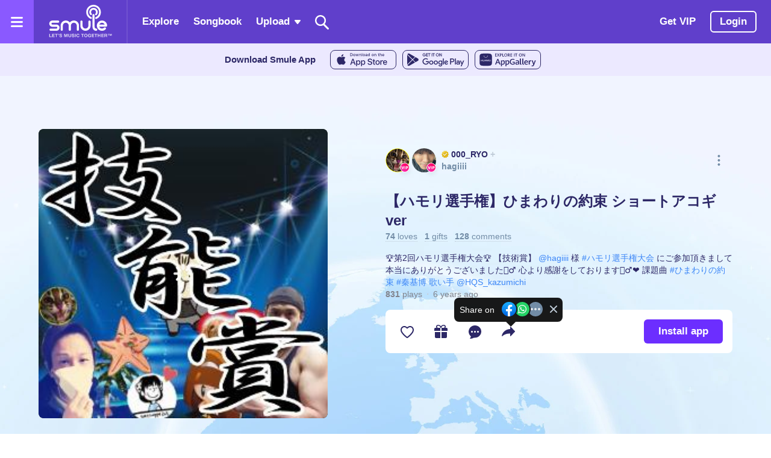

--- FILE ---
content_type: text/html; charset=utf-8
request_url: https://www.smule.com/recording/%E7%A7%A6%E5%9F%BA%E5%8D%9A-%E3%83%8F%E3%83%A2%E3%83%AA%E9%81%B8%E6%89%8B%E6%A8%A9-%E3%81%B2%E3%81%BE%E3%82%8F%E3%82%8A%E3%81%AE%E7%B4%84%E6%9D%9F-%E3%82%B7%E3%83%A7%E3%83%BC%E3%83%88%E3%82%A2%E3%82%B3%E3%82%AEver/973500013_2880526872?utm_campaign=share&utm_medium=web&utm_source=frame_embed
body_size: 4924
content:

<!DOCTYPE html>
<html lang="en">
  <head>
  <!--
  |    ___   __  __   _   _   _      ___
  |   / __| |  \/  | | | | | | |    | __|
  |   \__ \ | |\/| | | |_| | | |__  | _|
  |   |___/ |_|  |_|  \___/  |____| |___|
  |
  |  Do you like building great stuff?
  |  Check out our job postings: https://www.smule.com/jobs
  |
  -->
  <meta http-equiv="Content-Type" content="text/html; charset=utf-8" />
  <meta http-equiv="content-language" content="en-us">
  <meta name="robots" content="index,follow" />
  <link rel="shortcut icon" href="/favicon.ico?v=2" type="image/x-icon" />
  <meta content="authenticity_token" name="csrf-param">
  <meta content="iQeYsV968i7/EZhZ5CPVIkld1pn3maoDAK1Rm6zejPA=" name="csrf-token">
  <meta name="viewport" content="width=device-width, initial-scale=1.0, minimum-scale=1.0, maximum-scale=1.0, user-scalable=no"/>
  <meta name="apple-mobile-web-app-capable" content="yes">
  <meta name="apple-mobile-web-app-status-bar-style" content="black-translucent">
  <meta name="format-detection" content="telephone=no">
  <meta name="msvalidate.01" content="DA278ADB0EB49D2BF1A804B03304FED9" />
      <title>秦基博 - 【ハモリ選手権】ひまわりの約束 ショートアコギver by 000_RYO and hagiiii on Smule: Social Singing Karaoke App</title>
      <link rel="alternate" type="text/json+oembed" href="https://www.smule.com/s/oembed?author_name=000_RYO&thumbnail_url=https%3A%2F%2Fc-cdnet.cdn.smule.com%2Frs-s-sf-4%2Fsing%2Fperformance%2Fcover%2Fe9%2F2d%2F063254fb-edc4-47a1-98db-8c43a5e69318.jpg&title=%E3%80%90%E3%83%8F%E3%83%A2%E3%83%AA%E9%81%B8%E6%89%8B%E6%A8%A9%E3%80%91%E3%81%B2%E3%81%BE%E3%82%8F%E3%82%8A%E3%81%AE%E7%B4%84%E6%9D%9F+%E3%82%B7%E3%83%A7%E3%83%BC%E3%83%88%E3%82%A2%E3%82%B3%E3%82%AEver&url=https%3A%2F%2Fwww.smule.com%2Frecording%2F%25E7%25A7%25A6%25E5%259F%25BA%25E5%258D%259A-%25E3%2583%258F%25E3%2583%25A2%25E3%2583%25AA%25E9%2581%25B8%25E6%2589%258B%25E6%25A8%25A9-%25E3%2581%25B2%25E3%2581%25BE%25E3%2582%258F%25E3%2582%258A%25E3%2581%25AE%25E7%25B4%2584%25E6%259D%259F-%25E3%2582%25B7%25E3%2583%25A7%25E3%2583%25BC%25E3%2583%2588%25E3%2582%25A2%25E3%2582%25B3%25E3%2582%25AEver%2F973500013_2880526872%2Fframe%2Fbox">
      <meta name="description" content="【ハモリ選手権】ひまわりの約束 ショートアコギver recorded by 000_RYO and hagiiii on Smule. Sing with lyrics to your favorite karaoke songs. | Smule Social Singing Karaoke app" data-react-helmet="true" />
      <meta name="keywords" content="000_RYO, 【ハモリ選手権】ひまわりの約束 ショートアコギver, smule, social singing app, karaoke singing lyrics, lyrics for singing, karaoke online, smule vip singing, sing songs english lyrics, lirik karaoke, karaoke app download, smule autotune, social singing karaoke subscription, social singing online app, smule artists search, smule artist program, sing with artists online app, sing duet with artist online, famous artists karaoke program, smule singing referral program, gifts for singing good" data-react-helmet="true" />
      <meta name="theme-color" content="#FFFFFF">
      <meta name="msapplication-TileColor" content="#FFFFFF">
      <link as="image" rel="preload" href="https://c-cdnet.cdn.smule.com/rs-s-sf-4/sing/performance/cover/e9/2d/063254fb-edc4-47a1-98db-8c43a5e69318.jpg" fetchpriority="high">
      
      <meta property="og:title" content="【ハモリ選手権】ひまわりの約束 ショートアコギver | Smule"/>
      <meta property="og:description" content="秦基博 - 【ハモリ選手権】ひまわりの約束 ショートアコギver recorded by 000_RYO and hagiiii on Smule. Sing with lyrics to your favorite karaoke songs. | Smule Social Singing Karaoke app"/>
      <meta property="og:type" content="smulesing:smulesong"/>
      <meta property="og:image" content="https://c-cdnet.cdn.smule.com/rs-s-sf-4/sing/performance/cover/e9/2d/063254fb-edc4-47a1-98db-8c43a5e69318_1024.jpg"/>
      <meta property="og:site_name" content="Smule"/>
      <meta property="og:url" content="https://www.smule.com/recording/%E7%A7%A6%E5%9F%BA%E5%8D%9A-%E3%83%8F%E3%83%A2%E3%83%AA%E9%81%B8%E6%89%8B%E6%A8%A9-%E3%81%B2%E3%81%BE%E3%82%8F%E3%82%8A%E3%81%AE%E7%B4%84%E6%9D%9F-%E3%82%B7%E3%83%A7%E3%83%BC%E3%83%88%E3%82%A2%E3%82%B3%E3%82%AEver/973500013_2880526872"/>
      <meta property="fb:app_id" content="529691967076123"/>
  
      <!-- Including OG Video info -->
      <meta property="og:video" content="https://www.smule.com/recording/%E7%A7%A6%E5%9F%BA%E5%8D%9A-%E3%83%8F%E3%83%A2%E3%83%AA%E9%81%B8%E6%89%8B%E6%A8%A9-%E3%81%B2%E3%81%BE%E3%82%8F%E3%82%8A%E3%81%AE%E7%B4%84%E6%9D%9F-%E3%82%B7%E3%83%A7%E3%83%BC%E3%83%88%E3%82%A2%E3%82%B3%E3%82%AEver/973500013_2880526872/frame/box">
      <meta property="og:video:secure_url" content="https://www.smule.com/recording/%E7%A7%A6%E5%9F%BA%E5%8D%9A-%E3%83%8F%E3%83%A2%E3%83%AA%E9%81%B8%E6%89%8B%E6%A8%A9-%E3%81%B2%E3%81%BE%E3%82%8F%E3%82%8A%E3%81%AE%E7%B4%84%E6%9D%9F-%E3%82%B7%E3%83%A7%E3%83%BC%E3%83%88%E3%82%A2%E3%82%B3%E3%82%AEver/973500013_2880526872/frame/box">
      <meta property="og:video:type" content="text/html">
      <meta property="og:video:width" content="486">
      <meta property="og:video:height" content="486">
  
      <meta name="twitter:card" content="player">
      <meta name="twitter:site" content="@smule">
      <meta name="twitter:title" content="【ハモリ選手権】ひまわりの約束 ショートアコギver | Smule">
      <meta name="twitter:description" content="秦基博 - 【ハモリ選手権】ひまわりの約束 ショートアコギver recorded by 000_RYO and hagiiii on Smule. Sing with lyrics to your favorite karaoke songs. | Smule Social Singing Karaoke app">
  
      <meta name="twitter:player" content="https://www.smule.com/recording/%E7%A7%A6%E5%9F%BA%E5%8D%9A-%E3%83%8F%E3%83%A2%E3%83%AA%E9%81%B8%E6%89%8B%E6%A8%A9-%E3%81%B2%E3%81%BE%E3%82%8F%E3%82%8A%E3%81%AE%E7%B4%84%E6%9D%9F-%E3%82%B7%E3%83%A7%E3%83%BC%E3%83%88%E3%82%A2%E3%82%B3%E3%82%AEver/973500013_2880526872/twitter?utm_campaign=share&utm_medium=web&utm_source=twitter_card">
      <meta name="twitter:image" content="https://c-cdnet.cdn.smule.com/rs-s-sf-4/sing/performance/cover/e9/2d/063254fb-edc4-47a1-98db-8c43a5e69318_1024.jpg">
      <meta name="twitter:player:height" content="435">
      <meta name="twitter:player:width" content="435">
      <meta name="twitter:domain" content="smule.com">
        <meta name="twitter:app:id:iphone" content="509993510">
        <meta name="twitter:app:id:ipad" content="509993510">
        <meta name="twitter:app:name:iphone" content="Smule">
        <meta name="twitter:app:name:ipad" content="Smule">
        <meta name="twitter:app:url:iphone" content="smulesing://play/973500013_2880526872">
        <meta name="twitter:app:url:ipad" content="smulesing://play/973500013_2880526872">
  
      <script type="application/ld+json">
        [{"@context":"http://schema.org","@type":"Website","name":"【ハモリ選手権】ひまわりの約束 ショートアコギver","url":"https://www.smule.com/sing-recording/973500013_2880526872"},{"@context":"http://schema.org","@type":"AudioObject","name":"【ハモリ選手権】ひまわりの約束 ショートアコギver","playerType":"HTML5 Flash","thumbnail":{"@type":"ImageObject","url":"https://c-cdnet.cdn.smule.com/rs-s-sf-4/sing/performance/cover/e9/2d/063254fb-edc4-47a1-98db-8c43a5e69318_512.jpg","width":256,"height":256},"author":[{"@type":"Person","url":"https://www.smule.com/profile/973499151"},{"@type":"Person","url":"https://www.smule.com/profile/1199073252"}],"url":"https://www.smule.com/recording/%E7%A7%A6%E5%9F%BA%E5%8D%9A-%E3%83%8F%E3%83%A2%E3%83%AA%E9%81%B8%E6%89%8B%E6%A8%A9-%E3%81%B2%E3%81%BE%E3%82%8F%E3%82%8A%E3%81%AE%E7%B4%84%E6%9D%9F-%E3%82%B7%E3%83%A7%E3%83%BC%E3%83%88%E3%82%A2%E3%82%B3%E3%82%AEver/973500013_2880526872","description":"🏆第2回ハモリ選手権大会🏆\r\n【技術賞】\r\n@hagiiii 様\r\n#ハモリ選手権大会 にご参加頂きまして本当にありがとうございました🙇‍♂️\r\n心より感謝をしております🙇‍♂️❤️\r\n課題曲 #ひまわりの約束 #秦基博\r\n歌い手 @HQS_kazumichi","thumbnailUrl":"https://c-cdnet.cdn.smule.com/rs-s-sf-4/sing/performance/cover/e9/2d/063254fb-edc4-47a1-98db-8c43a5e69318_512.jpg","datePublished":"2019-04-06T09:55:03.000Z","uploadDate":"2019-04-06T09:55:03.000Z","embedUrl":"https://www.smule.com/recording/%E7%A7%A6%E5%9F%BA%E5%8D%9A-%E3%83%8F%E3%83%A2%E3%83%AA%E9%81%B8%E6%89%8B%E6%A8%A9-%E3%81%B2%E3%81%BE%E3%82%8F%E3%82%8A%E3%81%AE%E7%B4%84%E6%9D%9F-%E3%82%B7%E3%83%A7%E3%83%BC%E3%83%88%E3%82%A2%E3%82%B3%E3%82%AEver/973500013_2880526872/frame/box","interactionCount":831},{"@context":"http://schema.org","@type":"MusicRecording","sameAs":["https://www.smule.com/recording/%E7%A7%A6%E5%9F%BA%E5%8D%9A-%E3%83%8F%E3%83%A2%E3%83%AA%E9%81%B8%E6%89%8B%E6%A8%A9-%E3%81%B2%E3%81%BE%E3%82%8F%E3%82%8A%E3%81%AE%E7%B4%84%E6%9D%9F-%E3%82%B7%E3%83%A7%E3%83%BC%E3%83%88%E3%82%A2%E3%82%B3%E3%82%AEver/973500013_2880526872","https://www.smule.com/sing-recording/973500013_2880526872","https://www.smule.com/p/973500013_2880526872","https://www.smule.com/c/973500013_2880526872"],"name":"【ハモリ選手権】ひまわりの約束 ショートアコギver","producer":{"@type":"Person","name":"秦基博"},"duration":"PT02M:02S","recordingOf":{"@type":"MusicComposition","name":"【ハモリ選手権】ひまわりの約束 ショートアコギver","sameAs":["https://www.smule.com/recording/%E7%A7%A6%E5%9F%BA%E5%8D%9A-%E3%83%8F%E3%83%A2%E3%83%AA%E9%81%B8%E6%89%8B%E6%A8%A9-%E3%81%B2%E3%81%BE%E3%82%8F%E3%82%8A%E3%81%AE%E7%B4%84%E6%9D%9F-%E3%82%B7%E3%83%A7%E3%83%BC%E3%83%88%E3%82%A2%E3%82%B3%E3%82%AEver/973500013_2880526872","https://www.smule.com/sing-recording/973500013_2880526872","https://www.smule.com/p/973500013_2880526872","https://www.smule.com/c/973500013_2880526872"]}}]
      </script>
  
      <script>
        window.DataStore = {
          Widgets: {
            Login: {
              init: {"loggedIn":false,"currentUser":null,"useCaptcha":"true","pagePath":"/recording/%E7%A7%A6%E5%9F%BA%E5%8D%9A-%E3%83%8F%E3%83%A2%E3%83%AA%E9%81%B8%E6%89%8B%E6%A8%A9-%E3%81%B2%E3%81%BE%E3%82%8F%E3%82%8A%E3%81%AE%E7%B4%84%E6%9D%9F-%E3%82%B7%E3%83%A7%E3%83%BC%E3%83%88%E3%82%A2%E3%82%B3%E3%82%AEver/973500013_2880526872","dauPeriodExeeded":false},
            },
            Footer: {"copyRightYear":2025,"show":false},
            Header: {"show":false},
            FbSdk: {"appId":"432838856814725","version":"v14.0","status":true,"xfbml":false},
            Recaptcha: {
              sitekey: "6Le0UB4TAAAAAP04Tg9G5sHF7qO6nhvDpL3NcDEY"
            }
          },
          LoginStatus: {"isLoggedIn":false,"handle":"no handle","picUrl":null},
          Pages: {"Explore":{"playlists":false},"Duet":null,"Feed":null,"Listen":null,"Playlist":{"currentPlaylist":false},"CreationPlayer":null,"Profile":null,"Settings":null,"Upload":null,"UploadSticker":false,"PasswordReset":null,"SongBook":null,"Search":null,"ProfileEditor":null,"Song":null,"Composition":null,"Billing":{},"Recording":{"performance":{"rec_id":null,"poi":null,"key":"973500013_2880526872","performance_key":"973500013_2880526872","join_link":null,"type":"audio","title":"【ハモリ選手権】ひまわりの約束 ショートアコギver","artist":"秦基博","message":"🏆第2回ハモリ選手権大会🏆\r\n【技術賞】\r\n@hagiiii 様\r\n#ハモリ選手権大会 にご参加頂きまして本当にありがとうございました🙇‍♂️\r\n心より感謝をしております🙇‍♂️❤️\r\n課題曲 #ひまわりの約束 #秦基博\r\n歌い手 @HQS_kazumichi","created_at":"2019-04-06T09:55:03.000Z","expire_at":null,"seed":false,"closed":false,"ensemble_type":"DUET","child_count":0,"app_uid":"sing","arr_type":"original","arr_key":"9052696_9052696","song_length":122,"perf_status":"n","artist_twitter":null,"media_url":"e:p4MNZY0bvW4P7TlSNr5xcrAfIxcw8Qf2idv4fyM0rTr9GTFteMHh4SBnQcVb/Z9tUX6CQq26ks/hu9lWjcKmCD7LALMFarYbpYbgyBVMs45j9TxyT97OC0lUvpOtLdUSmnNzaFFqaftgRnVKAnOZVbTZ0qZu4ok=","video_media_url":null,"video_media_mp4_url":null,"visualizer_media_url":null,"cover_url":"https://c-cdnet.cdn.smule.com/rs-s-sf-4/sing/performance/cover/e9/2d/063254fb-edc4-47a1-98db-8c43a5e69318.jpg","web_url":"/recording/%E7%A7%A6%E5%9F%BA%E5%8D%9A-%E3%83%8F%E3%83%A2%E3%83%AA%E9%81%B8%E6%89%8B%E6%A8%A9-%E3%81%B2%E3%81%BE%E3%82%8F%E3%82%8A%E3%81%AE%E7%B4%84%E6%9D%9F-%E3%82%B7%E3%83%A7%E3%83%BC%E3%83%88%E3%82%A2%E3%82%B3%E3%82%AEver/973500013_2880526872","song_info_url":"/song/秦基博-ハモリ選手権-ひまわりの約束-ショートアコギver-karaoke-lyrics/9052696_9052696/arrangement","stats":{"total_performers":2,"truncated_other_performers":"1","total_listens":831,"truncated_listens":"831","total_loves":74,"truncated_loves":"74","total_comments":128,"truncated_comments":"128","total_commenters":35,"total_gifts":1,"truncated_gifts":"1"},"performed_by":"000_RYO","performed_by_url":"/000_RYO","owner":{"account_id":973499151,"handle":"000_RYO","pic_url":"https://c-cdnet.cdn.smule.com/rs-z-sf-1/account/picture/f4/80/6e54a7e4-1818-4dca-8b81-66b46f7281fa.jpg","price":35.6,"discount":139.3,"url":"/000_RYO","is_vip":true,"is_verified":true,"verified_type":"verified_basic"},"other_performers":[{"account_id":1199073252,"handle":"hagiiii","pic_url":"https://c-cdnet.cdn.smule.com/smule-gg-uw1-z-1/account/picture/c0/f8/53cc0655-5423-48d3-9400-81f620d625b7.jpg","price":34.6,"discount":135.5,"url":"/hagiiii","is_vip":true,"is_verified":false,"verified_type":"unverified"}],"duet":{"account_id":1199073252,"handle":"hagiiii","pic_url":"https://c-cdnet.cdn.smule.com/smule-gg-uw1-z-1/account/picture/c0/f8/53cc0655-5423-48d3-9400-81f620d625b7.jpg","price":34.6,"discount":135.5,"url":"/hagiiii","is_vip":true,"is_verified":false,"verified_type":"unverified"},"other":{"label":"hagiiii","url":"/hagiiii","pic_url":"https://c-cdnet.cdn.smule.com/smule-gg-uw1-z-1/account/picture/c0/f8/53cc0655-5423-48d3-9400-81f620d625b7.jpg","vip":true,"id":1199073252,"is_verified":false,"verified_type":"unverified"},"featured":false,"rm":null,"private":false,"segments":[{"id":0,"start":0,"end":38.16042,"type":"Verse","tags":[]},{"id":1,"start":38.16042,"end":52.85,"type":"PreChorus","tags":[]},{"id":2,"start":52.85,"end":107.61979,"type":"Verse","tags":[]},{"id":3,"start":107.61979,"end":122,"type":"Outro","tags":[]}],"form_type":"full"}},"Globe":null,"SmuleFamily":null},
          SiteLinks: {"partnerartists":"/top-artists","about":"/about","jobs":"/jobs","press":"/press","contact":"/contact","communityguidelines":"/s/communityguidelines","termsofservice":"/termsofservice","tipsterms":"/tips/terms","smulescience":"/smule-science","learnmore":"/coins/learnmore","cookiepolicy":"/cookiepolicy","ccpapolicy":"/privacy/california","acknowledgments":"/acknowledgments","copyright":"/copyright","privacy":"/privacy","smuleFamily":"/groups/list","blog":"http://blog.smule.com","root":"/","listen":"/","songbook":"/songs","apps":"/apps","pricing":"/s/billing/pricing/v121","billing":"/s/billing/pricing/v121","purchase":"/s/billing/purchase/v121","support":"/support","explore":"/explore","upload":"/s/upload","upload_sticker":"/s/upload/sticker","upload_beat":"/s/upload/beat","feeds":"/user/notifications","my_profile":"/user/profile","referAFriend":"/refer-a-friend","userAccount":"/user/account","billingAccount":"/s/billing/account","search":"/search","user_login":"/user/login","user_logout":"/user/logout","styles":"/styles","patents":"/patents"}
        };
      </script>
  <script async src="https://www.googletagmanager.com/gtag/js?id=G-3HLCN2KDGH"></script>
  <script>
    window.dataLayer = window.dataLayer || [];
    function gtag(){dataLayer.push(arguments);}
    gtag('js', new Date());
    gtag('config', 'G-3HLCN2KDGH');
  </script>
  <!-- Facebook Pixel Code -->
  <script>
  !function(f,b,e,v,n,t,s)
  {if(f.fbq)return;n=f.fbq=function(){n.callMethod?
  n.callMethod.apply(n,arguments):n.queue.push(arguments)};
  if(!f._fbq)f._fbq=n;n.push=n;n.loaded=!0;n.version='2.0';
  n.queue=[];t=b.createElement(e);t.async=!0;
  t.src=v;s=b.getElementsByTagName(e)[0];
  s.parentNode.insertBefore(t,s)}(window,document,'script',
  'https://connect.facebook.net/en_US/fbevents.js');
  
  const gdprConsent = false;
  if (!gdprConsent || (
    gdprConsent &&
    gdprConsent.acceptedCookies &&
    !gdprConsent.acceptedCookies.includes('marketing')
  )) {
    // Pause sending pixel fires to Facebook
    fbq('consent', 'revoke');
  }
  fbq('init', '386813848375708');
  
  </script>
  <!-- End Facebook Pixel Code --></head>
  
  <body>
    <div id="app"></div>
    <div id="modal-root"></div>
        <head><script defer="defer" src="//w1-fa.cdn.smule.com/assets/main-react/4979-7bcc918553bb190b22ac6c999a76da2f.js"></script><script defer="defer" src="//w1-fa.cdn.smule.com/assets/main-react/1530-5ddaf0b3bb08566c9f772c158dc16ff5.js"></script><script defer="defer" src="//w1-fa.cdn.smule.com/assets/main-react/632-65ff3b9725cbdae5878da1cda0ddf382.js"></script><script defer="defer" src="//w1-fa.cdn.smule.com/assets/main-react/7280-f83260e1bde91f1c0254e9877b0d495e.js"></script><script defer="defer" src="//w1-fa.cdn.smule.com/assets/main-react/main-06775bf292e80fd2efe943e4a3f20170.js"></script></head></body></html>


--- FILE ---
content_type: application/x-javascript
request_url: https://w1-fa.cdn.smule.com/assets/main-react/2273-5b4e1e202a91947dfbfa11ba9e4c0c08.js
body_size: 1190
content:
"use strict";(self.webpackChunksmule_spa2=self.webpackChunksmule_spa2||[]).push([[2273],{82273:(e,t,n)=>{n.r(t),n.d(t,{UpNext:()=>x,default:()=>C});var l=n(96540),r=n(69733),a=n(38221),o=n.n(a),i=n(51085),s=(0,r.Ng)((function(e,t){var n=t.playlistId,l=t.playlistCursor,r=t.loadBuffer;return{hasLoadedPerformances:i.S.hasLoadedPerformances(e,n),shouldLoadPlaylist:i.S.getShouldLoadPlaylist(e,n,l,r)}}),(function(e,t){var n=t.loader,l=t.loaderHook,r=t.initialLoader,a=t.initialLoaderHook;return{loadInitial:function(t){return e(r(t,a))},loadPlaylistNext:function(t){return e(n(t,l))}}}))((function(e){var t=e.shouldLoadPlaylist,n=void 0!==t&&t,r=e.playlistId,a=e.hasLoadedPerformances,o=e.loadInitial,i=e.loadPlaylistNext;return(0,l.useEffect)((function(){a?n&&i(r):o(r)}),[a,n]),null}));const u=s;var c=n(88176),f=n(71136),d=n(25505),p=n(80278),y=n(49504),m=n(80022),h=n(97126),P=n(75808),g=n(31783),v=n(67704),k=n(93341),E=n(27364),I=function(){return I=Object.assign||function(e){for(var t,n=1,l=arguments.length;n<l;n++)for(var r in t=arguments[n])Object.prototype.hasOwnProperty.call(t,r)&&(e[r]=t[r]);return e},I.apply(this,arguments)},b="up_next_recommendations",x=function(e){var t=e.currentPlayerId,n=e.performances,r=e.playlistId,a=e.playlistCursor,i=e.isFetchingUpNext,s=e.hasLoadedUpNext,c=e.setPlaylist,f=e.perfReferralClick,p=e.sendRecView,x=e.perfKey,C=e.playlistById,N=(0,l.useState)({}),L=N[0],w=N[1],S=(0,l.useState)({}),R=S[0],U=S[1],j=(0,l.useState)(null),z=j[0],O=j[1],_=(0,P.A)(n),A=function(e){for(var t=[],n=0;n<y.C;n++){var l=e[n];t.push(l||null)}return t}(n||[]),B=function(e,t){w((function(n){var l;return I(I({},n),((l={})[e]=t,l))}))},F=(0,l.useCallback)(o()((function(e,t){var n=Object.keys(e).filter((function(e){return!Object.prototype.hasOwnProperty.call(t,e)}));if(n.length){var l=n.map((function(t){return e[t]}));p(n.join(","),l.join(","))}U((function(t){return I(I({},e),t)}))}),300),[]),V=(0,l.useCallback)((function(){return setTimeout((function(){w({}),U({}),O({})}),1e3)}),[]);return(0,l.useEffect)((function(){F(L,R)}),[L]),(0,l.useEffect)((function(){x&&_&&_!==x&&V()}),[x]),(0,l.useEffect)((function(){return r||c(b),function(){c(null)}}),[]),r?(!C||!(void 0!==C.cursor?C.cursor.hasNext:void 0!==C.offset&&-1!==C.offset))&&s&&null===n||n&&0===n.length?null:l.createElement(m.x,{gutter:{mobile:{h:32,v:0,o:0},tablet:{h:0,v:0,o:24},desktop:{h:0,v:0,o:24}}},l.createElement(m.W,{mobile:12,tablet:{size:10,offset:1},desktop:12},l.createElement(k.wn,null,l.createElement(u,{playlistId:r||"",playlistCursor:a,loader:d.t.loadPlaylistNext,initialLoader:d.t.loadInitialPlaylist,initialLoaderHook:h.s6.setFetchingUpNext,loadBuffer:5}),l.createElement(k.mc,null,l.createElement(g.b,null),l.createElement(k.RM,null,i?l.createElement(E.E,null):A.map((function(e,n){var r=!!e&&null===A[n+1];return e?l.createElement(v.A,{key:e.key,currentPlayerId:t,isLastPerformance:r,performance:e,position:n,handleNext:f,onPerfVisible:B,playlistChange:z}):l.createElement(k.Q_,{key:"plchldr-".concat(n)})}))))))):l.createElement(E.A,null)};const C=(0,r.Ng)((function(e){return{currentPlayerId:f.$D.getCurrentPlayerId(e),performances:p.z.getNextPlayablePerformances(e),playlistId:p.z.getPlaylistId(e),playlistCursor:p.z.getPlaylistCursor(e),isFetchingUpNext:p.z.getFetchingUpNext(e),hasLoadedUpNext:i.S.hasLoadedPerformances(e,b),perfKey:p.z.getPerfKey(e),playlistById:i.S.getPlaylist(e,e.nowPlaying.playlistId||"")}}),(function(e){return{setPlaylist:function(t){return e(h.s6.setPlaylist(t))},perfReferralClick:function(t,n,l,r,a,o){e(h.s6.perfReferralClick(t,n,l,r,a)),e(c.dm.setManualStartAction(o,!0))},sendRecView:function(t,n){return e(h.s6.sendRecView(t,n))}}}))(x)}}]);

--- FILE ---
content_type: image/svg+xml
request_url: https://w1-fa.cdn.smule.com/assets/main-react/huawei_app_gallery_dark_purple_2025.svg
body_size: 13432
content:
<svg width="110" height="32" viewBox="0 0 110 32" fill="none" xmlns="http://www.w3.org/2000/svg">
<rect x="0.5" y="0.5" width="109" height="31" rx="7.5" stroke="#2D2867"/>
<path d="M36.9896 20.3293H39.838L38.8182 17.6492C38.6779 17.2789 38.5399 16.87 38.4039 16.4221C38.2811 16.8183 38.1473 17.2229 38.0026 17.6362L36.9896 20.3293ZM40.3247 21.6017H36.5094L35.5755 24.1075H33.8981L37.6343 14.7494H39.2196L43.0414 24.1075H41.2786L40.3247 21.6017Z" fill="#2D2867"/>
<path d="M47.9896 22.4057C48.3207 21.9688 48.4863 21.3304 48.4863 20.4908C48.4863 19.7116 48.3492 19.1464 48.0752 18.7954C47.801 18.4446 47.436 18.2692 46.9799 18.2692C46.6642 18.2692 46.3726 18.3425 46.1051 18.4887C45.8376 18.6351 45.5832 18.831 45.342 19.0764V22.8094C45.5043 22.8868 45.6929 22.9482 45.9078 22.9932C46.1227 23.0387 46.3354 23.0613 46.5458 23.0613C47.1774 23.0613 47.6585 22.8427 47.9896 22.4057ZM43.7174 18.844C43.7174 18.3273 43.6998 17.7589 43.6648 17.139H45.1908C45.2477 17.4275 45.2872 17.7225 45.3092 18.0237C45.9406 17.3479 46.6642 17.0097 47.4799 17.0097C47.9535 17.0097 48.392 17.1271 48.7955 17.3617C49.1988 17.5964 49.5245 17.9666 49.7722 18.4725C50.0201 18.9785 50.144 19.6212 50.144 20.4004C50.144 21.2142 50.0025 21.9096 49.7196 22.4864C49.4367 23.0635 49.041 23.5003 48.5324 23.7976C48.0237 24.0945 47.436 24.2431 46.7696 24.2431C46.287 24.2431 45.8111 24.1634 45.342 24.0042V26.8845L43.7174 27.0201V18.844Z" fill="#2D2867"/>
<path d="M55.4022 22.4057C55.7334 21.9688 55.8989 21.3304 55.8989 20.4908C55.8989 19.7116 55.7618 19.1464 55.4878 18.7954C55.2136 18.4446 54.8486 18.2692 54.3925 18.2692C54.0768 18.2692 53.7852 18.3425 53.5177 18.4887C53.25 18.6351 52.9958 18.831 52.7546 19.0764V22.8094C52.9169 22.8868 53.1053 22.9482 53.3204 22.9932C53.5351 23.0387 53.7478 23.0613 53.9584 23.0613C54.5898 23.0613 55.0711 22.8427 55.4022 22.4057ZM51.1298 18.844C51.1298 18.3273 51.1122 17.7589 51.0772 17.139H52.6034C52.6603 17.4275 52.6999 17.7225 52.7218 18.0237C53.3533 17.3479 54.0768 17.0097 54.8925 17.0097C55.3662 17.0097 55.8044 17.1271 56.2081 17.3617C56.6114 17.5964 56.9371 17.9666 57.185 18.4725C57.4325 18.9785 57.5566 19.6212 57.5566 20.4004C57.5566 21.2142 57.4149 21.9096 57.1322 22.4864C56.8493 23.0635 56.4535 23.5003 55.945 23.7976C55.4361 24.0945 54.8486 24.2431 54.182 24.2431C53.6996 24.2431 53.2237 24.1634 52.7546 24.0042V26.8845L51.1298 27.0201V18.844Z" fill="#2D2867"/>
<path d="M60.5412 23.6651C59.8394 23.2842 59.3001 22.7383 58.9231 22.0279C58.5457 21.3175 58.3573 20.4779 58.3573 19.5092C58.3573 18.4587 58.5744 17.5662 59.0085 16.8321C59.4426 16.0982 60.0336 15.547 60.7811 15.1788C61.529 14.8107 62.3675 14.6267 63.2975 14.6267C63.8455 14.6267 64.3685 14.6859 64.8663 14.8042C65.3638 14.9227 65.8275 15.0852 66.2575 15.2919L65.8429 16.5189C64.979 16.1142 64.1547 15.9118 63.3698 15.9118C62.7075 15.9118 62.1276 16.0507 61.63 16.3285C61.1322 16.6062 60.745 17.0142 60.4689 17.5523C60.1925 18.0906 60.0545 18.7407 60.0545 19.5026C60.0545 20.1702 60.1608 20.7621 60.3733 21.2787C60.5862 21.7954 60.9217 22.2046 61.3799 22.5058C61.8382 22.8072 62.4159 22.9578 63.1132 22.9578C63.4289 22.9578 63.7446 22.9321 64.0604 22.8804C64.3761 22.8288 64.6722 22.7535 64.9484 22.6543V20.7621H62.7449V19.5221H66.5272V23.4617C65.9833 23.7113 65.4121 23.9032 64.8137 24.0365C64.2148 24.1698 63.6197 24.2366 63.0276 24.2366C62.0716 24.2366 61.2426 24.0463 60.5412 23.6651Z" fill="#2D2867"/>
<path d="M71.3274 22.8157C71.6649 22.6567 71.9412 22.4584 72.1561 22.2217V20.93C71.7131 20.8827 71.3513 20.859 71.0708 20.859C70.3998 20.859 69.9359 20.9654 69.6797 21.1787C69.4229 21.3916 69.2947 21.6792 69.2947 22.0407C69.2947 22.3855 69.3879 22.6404 69.5744 22.8062C69.7608 22.9719 70.0139 23.0547 70.334 23.0547C70.6584 23.0547 70.9895 22.9752 71.3274 22.8157ZM72.3009 24.1075C72.2437 23.8361 72.2063 23.5285 72.1889 23.184C71.9391 23.4769 71.6136 23.7254 71.212 23.93C70.8112 24.1344 70.3581 24.2366 69.8538 24.2366C69.446 24.2366 69.0744 24.1581 68.7387 24.0008C68.4036 23.8438 68.137 23.607 67.9397 23.2904C67.7424 22.9741 67.6436 22.5877 67.6436 22.1311C67.6436 21.4553 67.8913 20.916 68.3869 20.5133C68.8825 20.1108 69.7091 19.9096 70.8668 19.9096C71.3009 19.9096 71.7307 19.9398 72.1561 20V19.8644C72.1561 19.2487 72.0223 18.815 71.7548 18.5629C71.4873 18.3112 71.1036 18.1852 70.6039 18.1852C70.2573 18.1852 69.8868 18.2348 69.492 18.3337C69.0974 18.4329 68.7509 18.5512 68.4527 18.689L68.1961 17.5265C68.4856 17.3972 68.8671 17.2789 69.3408 17.1712C69.8145 17.0637 70.3142 17.0097 70.8405 17.0097C71.4545 17.0097 71.9762 17.1012 72.406 17.2841C72.8358 17.4672 73.1713 17.7817 73.4125 18.2271C73.6537 18.6729 73.7743 19.2725 73.7743 20.0258V22.7963C73.7743 23.085 73.7916 23.5222 73.8268 24.1075H72.3009Z" fill="#2D2867"/>
<path d="M75.0208 22.4347V14.2004L76.6389 14.0712V22.1506C76.6389 22.4477 76.6904 22.6575 76.7934 22.7803C76.8964 22.9028 77.0598 22.9645 77.2836 22.9645C77.3844 22.9645 77.5269 22.9408 77.711 22.8934L77.9018 24.0365C77.7481 24.0968 77.5608 24.1452 77.3396 24.1817C77.118 24.2182 76.9086 24.2366 76.7113 24.2366C75.584 24.2366 75.0208 23.6361 75.0208 22.4347Z" fill="#2D2867"/>
<path d="M79.0662 22.4347V14.2004L80.6843 14.0712V22.1506C80.6843 22.4477 80.7358 22.6575 80.8388 22.7803C80.942 22.9028 81.1054 22.9645 81.329 22.9645C81.4298 22.9645 81.5723 22.9408 81.7566 22.8934L81.9474 24.0365C81.7938 24.0968 81.6062 24.1452 81.385 24.1817C81.1634 24.2182 80.9539 24.2366 80.7566 24.2366C79.6296 24.2366 79.0662 23.6361 79.0662 22.4347Z" fill="#2D2867"/>
<path d="M87.0179 19.8127C86.9853 19.2573 86.8441 18.8408 86.5899 18.5629C86.3356 18.2854 85.9945 18.1464 85.5708 18.1464C85.158 18.1464 84.8147 18.2865 84.5409 18.5662C84.2671 18.8462 84.0868 19.2617 84.0042 19.8127H87.0179ZM88.6019 20.8267H83.9586C84.0324 22.2863 84.7408 23.0161 86.0836 23.0161C86.416 23.0161 86.7572 22.9762 87.107 22.8967C87.4547 22.8168 87.7893 22.7104 88.1087 22.5768L88.465 23.6682C87.6698 24.0473 86.7789 24.2366 85.7881 24.2366C85.032 24.2366 84.3975 24.0968 83.8803 23.8169C83.361 23.5371 82.9721 23.1345 82.7113 22.6091C82.451 22.0841 82.3205 21.4511 82.3205 20.7104C82.3205 19.9398 82.4587 19.2767 82.7353 18.7212C83.0112 18.1658 83.3958 17.7418 83.889 17.449C84.3823 17.1562 84.9516 17.0097 85.5969 17.0097C86.2683 17.0097 86.8267 17.1637 87.2765 17.4716C87.7263 17.7793 88.0587 18.1896 88.276 18.7018C88.4933 19.2144 88.6019 19.7804 88.6019 20.4004V20.8267Z" fill="#2D2867"/>
<path d="M89.8317 18.8892C89.8317 18.5061 89.8122 17.9227 89.7774 17.139H91.2984C91.3245 17.3328 91.3484 17.5642 91.3745 17.8333C91.3984 18.1023 91.4136 18.3208 91.4223 18.4887C91.6113 18.1831 91.796 17.9258 91.9785 17.7171C92.161 17.5081 92.374 17.3382 92.6173 17.2067C92.8607 17.0754 93.1366 17.0097 93.4495 17.0097C93.6994 17.0097 93.9123 17.0357 94.0927 17.0873L93.8884 18.4694C93.732 18.4221 93.556 18.3983 93.3626 18.3983C92.9824 18.3983 92.6477 18.4942 92.3631 18.6858C92.0785 18.8772 91.7743 19.1927 91.4483 19.6318V24.1075H89.8317V18.8892Z" fill="#2D2867"/>
<path d="M95.0053 26.9587C94.7685 26.918 94.5729 26.8716 94.4208 26.8201L94.7163 25.6576C94.8249 25.6875 94.964 25.7167 95.1313 25.7446C95.2964 25.7728 95.4551 25.7867 95.605 25.7867C96.3242 25.7867 96.8631 25.3322 97.2216 24.4239L97.328 24.1656L94.7098 17.139H96.4524L97.7691 21.0656C97.9821 21.7374 98.1211 22.2519 98.182 22.6091C98.3058 22.1054 98.4492 21.6017 98.6165 21.0979L99.9528 17.139H101.589L98.9794 24.198C98.7339 24.8652 98.4666 25.4033 98.182 25.8125C97.8973 26.2214 97.5605 26.525 97.1738 26.7231C96.7848 26.921 96.3177 27.0201 95.7679 27.0201C95.4963 27.0201 95.2421 26.9999 95.0053 26.9587Z" fill="#2D2867"/>
<path d="M33.8909 5.841H36.7868L36.7053 6.52771H34.7396V7.85763H36.5932V8.50105H34.7396V9.97433H36.8105L36.7392 10.6676H33.8909V5.841Z" fill="#2D2867"/>
<path d="M38.783 8.2043L37.2553 5.841H38.2194L39.255 7.57774L40.3448 5.841H41.2818L39.7675 8.17422L41.4074 10.6676H40.4296L39.2584 8.76771L38.0666 10.6676H37.1297L38.783 8.2043Z" fill="#2D2867"/>
<path d="M44.1608 7.99588C44.3418 7.83502 44.4324 7.60761 44.4324 7.31427C44.4324 7.01646 44.34 6.80227 44.1558 6.67107C43.9713 6.53987 43.7001 6.47438 43.3427 6.47438H42.881V8.18766C43.0937 8.22094 43.2567 8.23758 43.3699 8.23758C43.716 8.23758 43.9798 8.15716 44.1608 7.99588ZM42.0321 5.841H43.3562C43.9785 5.841 44.455 5.96558 44.7855 6.21433C45.116 6.46329 45.2811 6.82318 45.2811 7.29422C45.2811 7.61422 45.207 7.8939 45.0588 8.13262C44.9104 8.37155 44.704 8.55502 44.4391 8.68259C44.1745 8.81059 43.8698 8.87438 43.5259 8.87438C43.3381 8.87438 43.123 8.85219 42.881 8.80761V10.6676H42.0321V5.841Z" fill="#2D2867"/>
<path d="M46.1198 5.841H46.9685V9.95427H49.0021L48.9308 10.6676H46.1198V5.841Z" fill="#2D2867"/>
<path d="M52.4923 9.83928C52.73 9.68269 52.9075 9.46723 53.0253 9.19267C53.1431 8.91832 53.202 8.6043 53.202 8.25101C53.202 7.90435 53.1498 7.59565 53.0457 7.32429C52.9414 7.05315 52.7752 6.83726 52.5466 6.67598C52.3181 6.51491 52.0239 6.43427 51.6638 6.43427C51.3199 6.43427 51.0278 6.51597 50.788 6.67939C50.5481 6.84259 50.3681 7.06168 50.2482 7.33603C50.1283 7.61059 50.0683 7.91331 50.0683 8.2444C50.0683 8.5932 50.1248 8.90552 50.238 9.18093C50.351 9.45656 50.5242 9.67437 50.7575 9.83437C50.9904 9.99437 51.279 10.0744 51.6232 10.0744C51.965 10.0744 52.2546 9.99587 52.4923 9.83928ZM50.2923 10.4311C49.9325 10.2288 49.6574 9.94488 49.4673 9.57923C49.2772 9.21379 49.1822 8.78883 49.1822 8.30435C49.1822 7.79555 49.2833 7.35054 49.486 6.96931C49.6885 6.5883 49.9805 6.2939 50.3618 6.0859C50.7432 5.87832 51.193 5.77422 51.7114 5.77422C52.207 5.77422 52.6338 5.87491 52.9914 6.07587C53.3488 6.27726 53.6218 6.55992 53.8095 6.92429C53.9974 7.28888 54.0913 7.71107 54.0913 8.19107C54.0913 8.70883 53.989 9.15896 53.7841 9.54104C53.5792 9.92312 53.2874 10.2177 52.9082 10.4242C52.529 10.631 52.0838 10.7343 51.5723 10.7343C51.0789 10.7343 50.6521 10.6333 50.2923 10.4311Z" fill="#2D2867"/>
<path d="M56.3696 8.1243C56.5753 8.1243 56.7576 8.08505 56.916 8.0059C57.0744 7.92718 57.1978 7.81603 57.2861 7.67267C57.3745 7.52931 57.4186 7.36313 57.4186 7.17433C57.4186 6.9322 57.3404 6.75491 57.1844 6.6427C57.0281 6.53049 56.8006 6.47438 56.5019 6.47438H55.8874V8.1243H56.3696ZM55.0387 5.841H56.5766C57.1379 5.841 57.5629 5.95107 57.8514 6.17102C58.14 6.39097 58.2843 6.70563 58.2843 7.11438C58.2843 7.36995 58.2321 7.59502 58.128 7.78937C58.024 7.98393 57.8949 8.14222 57.7411 8.26425C57.587 8.38649 57.4288 8.47758 57.2659 8.53774L58.7766 10.6676H57.7921L56.5121 8.75427H55.8874V10.6676H55.0387V5.841Z" fill="#2D2867"/>
<path d="M59.4489 5.841H62.3448L62.2634 6.52771H60.2976V7.85763H62.1512V8.50105H60.2976V9.97433H62.3685L62.2973 10.6676H59.4489V5.841Z" fill="#2D2867"/>
<path d="M65.4955 5.841H66.3442V10.6676H65.4955V5.841Z" fill="#2D2867"/>
<path d="M68.5883 6.53774H67.0638L67.1386 5.841H70.9649L70.8867 6.53774H69.437V10.6676H68.5883V6.53774Z" fill="#2D2867"/>
<path d="M76.8486 9.83928C77.0861 9.68269 77.2638 9.46723 77.3815 9.19267C77.4991 8.91832 77.558 8.6043 77.558 8.25101C77.558 7.90435 77.5058 7.59565 77.402 7.32429C77.2977 7.05315 77.1313 6.83726 76.9029 6.67598C76.6741 6.51491 76.3799 6.43427 76.0201 6.43427C75.6759 6.43427 75.3841 6.51597 75.1442 6.67939C74.9041 6.84259 74.7242 7.06168 74.6045 7.33603C74.4843 7.61059 74.4243 7.91331 74.4243 8.2444C74.4243 8.5932 74.4808 8.90552 74.5942 9.18093C74.7072 9.45656 74.8804 9.67437 75.1135 9.83437C75.3467 9.99437 75.6353 10.0744 75.9794 10.0744C76.321 10.0744 76.6109 9.99587 76.8486 9.83928ZM74.6486 10.4311C74.2885 10.2288 74.0136 9.94488 73.8235 9.57923C73.6334 9.21379 73.5382 8.78883 73.5382 8.30435C73.5382 7.79555 73.6395 7.35054 73.8422 6.96931C74.0445 6.5883 74.3366 6.2939 74.7181 6.0859C75.0994 5.87832 75.5492 5.77422 76.0676 5.77422C76.5633 5.77422 76.9898 5.87491 77.3477 6.07587C77.7051 6.27726 77.9778 6.55992 78.1657 6.92429C78.3535 7.28888 78.4476 7.71107 78.4476 8.19107C78.4476 8.70883 78.345 9.15896 78.1403 9.54104C77.9354 9.92312 77.6434 10.2177 77.2644 10.4242C76.8853 10.631 76.4398 10.7343 75.9284 10.7343C75.4349 10.7343 75.0084 10.6333 74.6486 10.4311Z" fill="#2D2867"/>
<path d="M79.3947 5.841H80.3692L82.8004 9.58094C82.7787 9.22553 82.77 8.89763 82.77 8.59769V5.841H83.5566V10.6676H82.6135L80.1452 6.86756C80.17 7.29892 80.1824 7.681 80.1824 8.01422V10.6676H79.3947V5.841Z" fill="#2D2867"/>
<path d="M17.1537 17.6205H17.9816L17.5663 16.6725L17.1537 17.6205Z" fill="#2D2867"/>
<path fill-rule="evenodd" clip-rule="evenodd" d="M22.9826 5.86679H13.9558C9.70351 5.86679 8.14819 7.39383 8.14819 11.5688V20.4316C8.14819 24.6065 9.70351 26.1335 13.9558 26.1335H22.9798C27.232 26.1335 28.7902 24.6065 28.7902 20.4316V11.5688C28.7902 7.39383 27.2348 5.86679 22.9826 5.86679ZM16.9499 18.0985L16.7044 18.6501H16.1453L17.3343 16.0019H17.8173L19.0015 18.6501H18.4274L18.185 18.0985H16.9499ZM25.9461 18.6483H26.4865V16.0019H25.9461V18.6483ZM23.7957 17.5111H24.7915V17.0289H23.7957V16.4864H25.2413V16.0035H23.2555V18.6499H25.2934V18.1672H23.7957V17.5111ZM21.6487 17.8239L21.0359 16.0018H20.5892L19.9765 17.8239L19.3802 16.003H18.7975L19.7381 18.6514H20.1914L20.805 16.9118L21.4184 18.6514H21.8757L22.814 16.003H22.2462L21.6487 17.8239ZM15.3205 17.5185C15.3205 17.9493 15.1026 18.1795 14.7069 18.1795C14.309 18.1795 14.09 17.9428 14.09 17.5001V16.0034H13.5425V17.5185C13.5425 18.2639 13.9642 18.6912 14.6995 18.6912C15.442 18.6912 15.8678 18.2557 15.8678 17.4966V16.0018H15.3205V17.5185ZM12.2359 16.0019H12.7833V18.6515H12.2359V17.5756H10.9994V18.6515H10.4518V16.0019H10.9994V17.0708H12.2359V16.0019ZM15.0333 9.25474C15.0333 11.1148 16.5747 12.6282 18.4692 12.6282C20.3637 12.6282 21.9051 11.1148 21.9051 9.25474H21.4197C21.4197 10.8521 20.0962 12.1516 18.4692 12.1516C16.8422 12.1516 15.5187 10.8521 15.5187 9.25474H15.0333Z" fill="#2D2867"/>
</svg>

--- FILE ---
content_type: application/x-javascript
request_url: https://w1-fa.cdn.smule.com/assets/main-react/1531-e312fbc6baf70f0878fef221589ac3ac.js
body_size: 3718
content:
"use strict";(self.webpackChunksmule_spa2=self.webpackChunksmule_spa2||[]).push([[1531],{51531:(e,n,t)=>{t.r(n),t.d(n,{default:()=>H});var r,i=t(96540),a=t(69733),o=t(10194),c=t(90142),l=t(71136),u=t(97126),s=t(88548),d=t(3403),p=t(2928),f=t(19855),g=t(56714),m=t(6415),h=t(1282),b=t(38267),v=t(78548),x=t(84698),y=t(19537),_=t(6129),w=t(80786),I=t(66549),S=t(6760),k=t(830),A=t(80278),P=t(1006),E=function(e,n){return Object.defineProperty?Object.defineProperty(e,"raw",{value:n}):e.raw=n,e},L=b.Ay.div(C||(C=E(["\n  border-radius: ",";\n  background-color: ",";\n\n  "," {\n    display: flex;\n    align-items: center;\n    background-color: ",";\n  }\n\n  "," {\n    background-color: ",";\n  }\n"],["\n  border-radius: ",";\n  background-color: ",";\n\n  "," {\n    display: flex;\n    align-items: center;\n    background-color: ",";\n  }\n\n  "," {\n    background-color: ",";\n  }\n"])),(function(e){return e.theme.corners.regular}),(function(e){return e.theme.colors.silver200}),(function(e){return e.theme.media.tablet}),(function(e){return e.theme.colors.white}),(function(e){return e.theme.media.desktop}),(function(e){return e.theme.colors.silver200})),D=b.Ay.a.attrs((function(e){return{href:e.href||"#","aria-label":e.type,target:e.target,rel:"noopener noreferrer"}}))(R||(R=E(["\n  display: flex;\n  align-items: center;\n  justify-content: center;\n  min-width: 120px;\n  height: 32px;\n  padding: 0 ","px;\n  border-radius: ",";\n  background: ",";\n  color: ",";\n  text-decoration: none;\n\n  "," {\n    min-width: 128px;\n    height: 40px;\n    padding: 0 ","px;\n  }\n"],["\n  display: flex;\n  align-items: center;\n  justify-content: center;\n  min-width: 120px;\n  height: 32px;\n  padding: 0 ","px;\n  border-radius: ",";\n  background: ",";\n  color: ",";\n  text-decoration: none;\n\n  "," {\n    min-width: 128px;\n    height: 40px;\n    padding: 0 ","px;\n  }\n"])),(function(e){return 2*e.theme.spacing}),(function(e){return e.theme.corners.regular}),(function(e){return e.theme.colors.basePurple}),(function(e){return e.theme.colors.white}),(function(e){return e.theme.media.tablet}),(function(e){return 3*e.theme.spacing})),O=b.Ay.span(Z||(Z=E(["\n  display: flex;\n  align-items: center;\n  justify-content: center;\n  height: 20px;\n  color: ",";\n  text-align: center;\n\n  "," {\n    flex-direction: column;\n    height: 100%;\n    padding: 0 ","px;\n  }\n"],["\n  display: flex;\n  align-items: center;\n  justify-content: center;\n  height: 20px;\n  color: ",";\n  text-align: center;\n\n  "," {\n    flex-direction: column;\n    height: 100%;\n    padding: 0 ","px;\n  }\n"])),(function(e){return e.theme.colors.silver500}),(function(e){return e.theme.media.tablet}),(function(e){return e.theme.spacing})),j=((r={})[y.aI.IOS]="itunes",r[y.aI.ANDROID]="google",r);const z=function(){var e=(0,a.d4)(A.z.getAppFamily),n=(0,a.d4)(A.z.getCanJoin),t=(0,a.d4)(A.z.getPerfExpireAt),r=(0,a.d4)(A.z.getShowExpireAt),o=(0,a.d4)(k.Xz.isLoggedIn),c=(0,a.d4)(A.z.getIsOwner),l=(0,a.d4)(_.M.getIsJustCreated),d=(0,a.d4)(A.z.getDeepLink),p=(0,a.wA)(),f=function(){return p(u.s6.setVisibleInlineOverlay(s.Sq.INVITE_FOLLOWERS))},g=window.matchMedia("(max-width: ".concat(x.A.breakpoints.tablet-1,"px)")).matches,m=y.Ay.deviceType();(0,i.useEffect)((function(){n&&l&&c&&f()}),[]);return i.createElement(L,null,i.createElement(D,{href:n?o&&c?"javascript:void(0)":d?(0,P.kG)(d):P.cC[m]||w.A.siteLinks.apps:(P.Ge[e]||{})[m]||w.A.siteLinks.apps,onClick:n?o&&c?f:function(){return p(u.s6.joinButtonClick())}:function(){var n=j[m];n&&function(e,n){p(u.s6.clickToStore(e,n))}(n,e)},target:n&&o&&c?"":"_blank"},i.createElement(I.a3,{size:g?S.Zx.regular:S.Zx.medium,weight:S.uL.bold},n?o&&c?"Invite":"Join now":"Install app")),n&&r&&t?i.createElement(O,null,i.createElement(I.a3,{size:S.Zx.mini,weight:S.uL.regular},"Expires in "),i.createElement(I.a3,{size:S.Zx.mini,weight:S.uL.bold},function(e){var n=(0,v.GP)(e).replace("in","").trim();if(!n.includes("week"))return n;var t,r,i,a,o=new Date(e),c=(t=new Date,r=o,i=Date.UTC(t.getFullYear(),t.getMonth(),t.getDate()),a=Date.UTC(r.getFullYear(),r.getMonth(),r.getDate()),Math.floor((a-i)/864e5));return"".concat(c," day").concat(c>1&&"s")}(t))):null)};var C,R,Z,W=t(87858),G=function(e,n){return Object.defineProperty?Object.defineProperty(e,"raw",{value:n}):e.raw=n,e},N=b.Ay.div(U||(U=G(["\n  position: absolute;\n  width: ","px;\n  border-radius: ",";\n  left: ","px;\n  top: 0;\n  transform: translate(-","px, -100%);\n  background: rgba(0, 0, 0, 0.95);\n  color: ",";\n  z-index: 1;\n\n  "," {\n    background: rgba(0, 0, 0, 0.9);\n    z-index: 0;\n  }\n"],["\n  position: absolute;\n  width: ","px;\n  border-radius: ",";\n  left: ","px;\n  top: 0;\n  transform: translate(-","px, -100%);\n  background: rgba(0, 0, 0, 0.95);\n  color: ",";\n  z-index: 1;\n\n  "," {\n    background: rgba(0, 0, 0, 0.9);\n    z-index: 0;\n  }\n"])),180,(function(e){return e.theme.corners.medium}),(function(e){return e.coords.width}),90,(function(e){return e.theme.colors.white}),(function(e){return e.theme.media.desktop})),F=b.Ay.div(V||(V=G(["\n  position: absolute;\n  left: calc(50% - 4px);\n  bottom: -8px;\n  width: 0;\n  height: 0;\n  border-left: 8px solid transparent;\n  border-right: 8px solid transparent;\n  border-top: 8px solid rgba(0, 0, 0, 0.95);\n  z-index: 1;\n\n  "," {\n    border-top: 8px solid rgba(0, 0, 0, 0.9);\n  }\n"],["\n  position: absolute;\n  left: calc(50% - 4px);\n  bottom: -8px;\n  width: 0;\n  height: 0;\n  border-left: 8px solid transparent;\n  border-right: 8px solid transparent;\n  border-top: 8px solid rgba(0, 0, 0, 0.95);\n  z-index: 1;\n\n  "," {\n    border-top: 8px solid rgba(0, 0, 0, 0.9);\n  }\n"])),(function(e){return e.theme.media.desktop})),T=b.Ay.div(J||(J=G(["\n  display: flex;\n  align-items: center;\n  justify-content: center;\n  font-size: ",";\n  font-weight: ",";\n  > div {\n    padding: ","px;\n  }\n\n  > span {\n    flex: 1;\n  }\n"],["\n  display: flex;\n  align-items: center;\n  justify-content: center;\n  font-size: ",";\n  font-weight: ",";\n  > div {\n    padding: ","px;\n  }\n\n  > span {\n    flex: 1;\n  }\n"])),(function(e){return e.theme.typography.body.fontSize.small}),(function(e){return e.theme.typography.body.fontWeight.regular}),(function(e){return 1.5*e.theme.spacing})),M="SHARING_TT_SEEN";const q=function(e){var n=e.onShareClick,t=e.elRef,r=(0,i.useState)("1"!==window.localStorage.getItem(M)),o=r[0],c=r[1],l=(0,W.A)(o),u=(0,i.useState)({width:0}),d=u[0],p=u[1],g=(0,a.d4)(A.z.getVisbleInlineOverlay),m=function(e){e&&e.stopPropagation&&e.stopPropagation(),window.localStorage.setItem(M,"1"),c(!1)};return(0,i.useEffect)((function(){if(t&&t.current){var e=t.current&&t.current.getBoundingClientRect();p({width:e.width/2})}}),[t.current]),(0,i.useEffect)((function(){l&&g===s.Sq.SHARING&&m({})}),[g]),o?i.createElement(N,{coords:d},i.createElement(F,null),i.createElement(T,null,i.createElement("div",null,"Share on"),i.createElement("span",{onClick:function(e){m(e),n()}},i.createElement(f.rm,null)),i.createElement("div",{onClick:m},i.createElement(f.US,null)))):null};var U,V,J,Y=t(66655);const H=function(){var e=(0,a.d4)(l.$D.getCurrentPlayerId),n=(0,a.d4)((function(n){return c.E.getPerfKey(n,{id:e})})),t=(0,a.d4)((function(n){return c.E.getIsLoved(n,{id:e})})),r=(0,o.jL)(),b=(0,i.useRef)(null),v=(0,d.A)(p.Y.fromLove,(function(){return r(g.bP.trySubmitLove("player_bar_performance"))}),(function(){t||r(m.A.submitLove(n,"player_bar_performance"))}))[0],x=function(){return r(u.s6.setVisibleInlineOverlay(s.Sq.SHARING))},y=(0,d.A)(p.Y.fromGift,h.lQ,(function(){return r(u.s6.setVisibleInlineOverlay(s.Sq.SEND_GIFT))}))[0];return i.createElement(Y.mc,null,i.createElement(Y.PQ,null,i.createElement(Y.En,null,i.createElement(Y.M_,{onClick:v,isDisabled:t},i.createElement(f.yc,{isLoved:t})),i.createElement(Y.M_,{onClick:y},i.createElement(f.ok,null)),i.createElement(Y.M_,{onClick:function(){return r(u.s6.setVisibleInlineOverlay(s.Sq.COMMENTS))}},i.createElement(f.Tw,null)),i.createElement(Y.M_,{onClick:x,ref:b},i.createElement(q,{elRef:b,onShareClick:x}),i.createElement(f.li,null))),i.createElement(z,null)))}},1006:(e,n,t)=>{t.d(n,{Ge:()=>f,cC:()=>p,kG:()=>d});var r,i,a,o,c,l,u=t(19537),s=t(66394),d=function(e){return"https://ys2v.adj.st/".concat(e,"?adj_t=ws8zfj_1c1wc1tl_7aglgi7&adj_deep_link=").concat(encodeURIComponent("smulesing://".concat(e)),"&adj_campaign=Web_Sing_All_ZZ_Join&adj_idfa=idfa&adj_gps_adid=gps_adid")},p=((r={})[u.aI.IOS]="https://itunes.apple.com/us/app/sing!-karaoke-by-smule/id509993510?mt=8&at=10l3Lc&app=itunes&ct=web_LyricsPages_DL-SingiOS&ls=1",r[u.aI.ANDROID]="https://app.adjust.com/dhl068?campaign=Web_Sing_Android_ZZ_LyricsPages_DL-SingAndroid&rt=0",r),f=((i={})[s.WW.PIANO]=((a={})[u.aI.IOS]="https://app.adjust.com/96r7cq?IDFA={IDFA}&campaign=Web_Piano_iOS_ZZ_PerformancePages_Piano_DL-PianoiOS",a[u.aI.ANDROID]="https://app.adjust.com/uczyu7?DeviceID={gps_adid}&campaign=Web_Piano_Android_ZZ_PerformancePages_Piano_DL-PianoAndroid",a),i[s.WW.AUTORAP]=((o={})[u.aI.IOS]="https://app.adjust.com/1cqa39?IDFA={IDFA}&campaign=Web_AutoRap_iOS_ZZ_PerformancePages",o[u.aI.ANDROID]="https://play.google.com/store/apps/details?id=com.smule.autorap",o),i[s.WW.GUITAR]=((c={})[u.aI.IOS]="https://itunes.apple.com/us/app/guitar!-by-smule/id632353530?mt=8&at=10l3Lc&app=itunes&ct=web_PerformancePages_Guitar_DL-GuitariOS&ls=1",c[u.aI.ANDROID]=null,c),i[s.WW.SING]=((l={})[u.aI.IOS]="https://app.adjust.com/ws8zfj?IDFA={IDFA}&campaign=Web_Sing_iOS_ZZ_PerformancePages_Sing_DL-SingiOS",l[u.aI.ANDROID]="https://app.adjust.com/dhl068?DeviceID={gps_adid}&campaign=Web_Sing_Android_ZZ_PerformancePages_Sing_DL-SingAndroid",l),i)},6415:(e,n,t)=>{t.d(n,{A:()=>u});var r=t(22504),i=t(29613),a=t(56714),o=function(e,n,t,r){return new(t||(t=Promise))((function(i,a){function o(e){try{l(r.next(e))}catch(e){a(e)}}function c(e){try{l(r.throw(e))}catch(e){a(e)}}function l(e){var n;e.done?i(e.value):(n=e.value,n instanceof t?n:new t((function(e){e(n)}))).then(o,c)}l((r=r.apply(e,n||[])).next())}))},c=function(e,n){var t,r,i,a,o={label:0,sent:function(){if(1&i[0])throw i[1];return i[1]},trys:[],ops:[]};return a={next:c(0),throw:c(1),return:c(2)},"function"==typeof Symbol&&(a[Symbol.iterator]=function(){return this}),a;function c(a){return function(c){return function(a){if(t)throw new TypeError("Generator is already executing.");for(;o;)try{if(t=1,r&&(i=2&a[0]?r.return:a[0]?r.throw||((i=r.return)&&i.call(r),0):r.next)&&!(i=i.call(r,a[1])).done)return i;switch(r=0,i&&(a=[2&a[0],i.value]),a[0]){case 0:case 1:i=a;break;case 4:return o.label++,{value:a[1],done:!1};case 5:o.label++,r=a[1],a=[0];continue;case 7:a=o.ops.pop(),o.trys.pop();continue;default:if(!((i=(i=o.trys).length>0&&i[i.length-1])||6!==a[0]&&2!==a[0])){o=0;continue}if(3===a[0]&&(!i||a[1]>i[0]&&a[1]<i[3])){o.label=a[1];break}if(6===a[0]&&o.label<i[1]){o.label=i[1],i=a;break}if(i&&o.label<i[2]){o.label=i[2],o.ops.push(a);break}i[2]&&o.ops.pop(),o.trys.pop();continue}a=n.call(e,o)}catch(e){a=[6,e],r=0}finally{t=i=0}if(5&a[0])throw a[1];return{value:a[0]?a[1]:void 0,done:!0}}([a,c])}}},l=function(e,n){return void 0===n&&(n=!1),function(t,l,u){var s=u.api,d=u.schema;return o(void 0,void 0,void 0,(function(){var o,u,p,f;return c(this,(function(c){switch(c.label){case 0:if(t(a.bP.loadLovesStart()),i.s.getPerfLovesLoaded(l(),e)&&!n)return t(a.bP.loadLovesSuccess()),[2,Promise.resolve()];c.label=1;case 1:return c.trys.push([1,3,,4]),[4,s.performance.getLoves(e)];case 2:return o=c.sent(),t(a.bP.loadLovesSuccess()),u=(0,r.S8)(o.list,[d.love]),p=u.entities,f=u.result,t(a.bP.setLoveEntities(p,e,f,n)),[3,4];case 3:return c.sent(),t(a.bP.loadLovesFail()),[3,4];case 4:return[2]}}))}))}};const u={loadLoves:l,submitLove:function(e,n){return function(t,r,i){var u=i.api;return o(void 0,void 0,void 0,(function(){return c(this,(function(r){switch(r.label){case 0:t(a.bP.submitLoveStart(e)),r.label=1;case 1:return r.trys.push([1,3,,4]),[4,u.performance.submitLove(e)];case 2:return r.sent().active&&(t(function(e){return l(e,!0)}(e)),t(a.bP.submitLoveSuccess(e,n))),[3,4];case 3:return r.sent(),t(a.bP.submitLoveFail()),[3,4];case 4:return[2]}}))}))}}}}}]);

--- FILE ---
content_type: application/x-javascript
request_url: https://w1-fa.cdn.smule.com/assets/main-react/4582-9e4c8a6884eabca9d13b620226339d7a.js
body_size: 11313
content:
"use strict";(self.webpackChunksmule_spa2=self.webpackChunksmule_spa2||[]).push([[4582],{37846:(e,t,n)=>{n.d(t,{A:()=>o});var l=n(96540),r=n(79911),a=n(43391),i=n(2836);const o=function(){return l.createElement(r.R,{appleLink:a.Bd.songbook.stores.apple,googleLink:a.Bd.songbook.stores.google,appGalleryLink:a.Bd.songbook.stores.appGallery,title:i.k})}},2836:(e,t,n)=>{n.d(t,{k:()=>l});var l="Download Smule App"},79911:(e,t,n)=>{n.d(t,{R:()=>g});var l,r,a,i=n(96540),o=n(38267),C=n(41283),c=n(66549),u=n(64259),s=n(31618),d=n(12552),p=n(34657),E=n(73902),f=n(1282),m=function(e,t){return Object.defineProperty?Object.defineProperty(e,"raw",{value:t}):e.raw=t,e},h=o.Ay.div(l||(l=m(["\n  position: sticky;\n  top: ","px;\n\n  display: flex;\n  align-items: center;\n  justify-content: center;\n\n  padding: 11px;\n  width: 100%;\n\n  color: white;\n  background: ",";\n  backdrop-filter: blur(7.5px);\n  z-index: 2;\n\n  "," {\n    top: ","px;\n  }\n"],["\n  position: sticky;\n  top: ","px;\n\n  display: flex;\n  align-items: center;\n  justify-content: center;\n\n  padding: 11px;\n  width: 100%;\n\n  color: white;\n  background: ",";\n  backdrop-filter: blur(7.5px);\n  z-index: 2;\n\n  "," {\n    top: ","px;\n  }\n"])),u.Ab.DESKTOP_HEIGHT_PX,(function(e){var t=e.theme;return(0,f.cU)(t.colors.purple100,.9)}),s.X7,u.Ab.MOBILE_HEIGHT_PX),L=o.Ay.div(r||(r=m(["\n  display: flex;\n  margin-right: 10px;\n"],["\n  display: flex;\n  margin-right: 10px;\n"]))),v=o.Ay.div(a||(a=m(["\n  margin-right: 24px;\n  color: ",";\n"],["\n  margin-right: 24px;\n  color: ",";\n"])),(function(e){return e.theme.colors.purple500})),g=function(e){var t=e.appleLink,n=e.googleLink,l=e.appGalleryLink,r=e.title;return i.createElement(h,null,r&&i.createElement(v,null,i.createElement(c.a3,{size:c.Zx.regular,weight:c.uL.bold},r)),i.createElement(L,null,i.createElement(C.Il,{link:t,customButtonIcon:i.createElement(d.A,{height:32,color:"purple500",addBackgroundBlur:!1})})),i.createElement(L,null,i.createElement(C.NL,{link:n,customButtonIcon:i.createElement(p.A,{height:32,color:"purple500",addBackgroundBlur:!1})})),i.createElement(L,null,i.createElement(C.Aw,{link:l,customButtonIcon:i.createElement(E.A,{height:32,color:"purple500",addBackgroundBlur:!1})})))}},37427:(e,t,n)=>{n.d(t,{K:()=>i});var l=n(78338),r=n.n(l),a=n(64259),i=function(){var e;try{var t=r().get(a.pi);e=t&&JSON.parse(t).acceptedCookies.includes(a.Yq.functionality)}catch(t){e=!1}return e}},19608:(e,t,n)=>{n.d(t,{A:()=>c});var l=n(96540),r=n(10194),a=n(66394),i=n(51289),o=(0,l.lazy)((function(){return n.e(6220).then(n.bind(n,16220))})),C=(0,l.lazy)((function(){return n.e(1179).then(n.bind(n,71179))}));const c=function(e){var t=e.appFamily,n=void 0===t?a.WW.SING:t,c=e.perfKey,u=e.linkType,s=(0,r.jL)(),d=function(e){return s(i.qk.setBannerVisibility(e))},p=n===a.WW.AUTORAP;return(0,l.useEffect)((function(){return d(!0),function(){d(!1)}}),[]),p?l.createElement(l.Suspense,{fallback:null},l.createElement(C,null)):l.createElement(l.Suspense,{fallback:null},l.createElement(o,{perfKey:c,linkType:u}))}},12552:(e,t,n)=>{n.d(t,{A:()=>o});var l=n(96540),r=n(88960),a=n(44362),i={white:r.ms,grey:r.KT,purple500:r.Hq};const o=function(e){var t=e.height,n=e.color,r=e.addBackgroundBlur,o=void 0===r||r;return l.createElement(a.A,{src:i[n],height:t,alt:"Apple App Store",addBackgroundBlur:o})}},73902:(e,t,n)=>{n.d(t,{A:()=>o});var l=n(96540),r=n(88960),a=n(44362),i={white:r.Oc,grey:r.Is,purple500:r.$8};const o=function(e){var t=e.height,n=e.color,r=e.addBackgroundBlur,o=void 0===r||r;return l.createElement(a.A,{src:i[n],height:t,alt:"Huawei App Gallery",addBackgroundBlur:o})}},34657:(e,t,n)=>{n.d(t,{A:()=>o});var l=n(96540),r=n(88960),a=n(44362),i={white:r.S7,grey:r.Kk,purple500:r.FQ};const o=function(e){var t=e.height,n=e.color,r=e.addBackgroundBlur,o=void 0===r||r;return l.createElement(a.A,{src:i[n],height:t,alt:"Google Play Store",addBackgroundBlur:o})}},44362:(e,t,n)=>{n.d(t,{A:()=>l});const l=n(38267).Ay.img(i||(r=["\n  ","\n"],a=["\n  ","\n"],Object.defineProperty?Object.defineProperty(r,"raw",{value:a}):r.raw=a,i=r),(function(e){return e.addBackgroundBlur&&"\n      backdrop-filter: blur(11.2px);\n      -webkit-backdrop-filter: blur(11.2px);\n      border-radius: 12px;\n    "}));var r,a,i},19855:(e,t,n)=>{n.d(t,{HK:()=>L,A6:()=>I,Sr:()=>N,US:()=>g,Tw:()=>f,ib:()=>m,S5:()=>A,qU:()=>S,qd:()=>B,iF:()=>_,ok:()=>E,XL:()=>x,rZ:()=>k,yc:()=>p,QU:()=>d,xs:()=>M,li:()=>h,rm:()=>O,Wm:()=>y,Sv:()=>w,xz:()=>T,H8:()=>R,M3:()=>v});var l=n(96540),r=n(38267),a=n(84698);const i=function(e){var t=e.color,n=void 0===t?"#cfcfcf":t,r=e.size,a=void 0===r?22:r;return l.createElement("svg",{width:a,height:a,viewBox:"0 0 22 22",fill:"none",xmlns:"http://www.w3.org/2000/svg"},l.createElement("path",{d:"M11 22C10.6023 22 10.2047 21.8618 9.8896 21.5853C9.51982 21.3172 7.30317 19.6839 5.05513 17.4604C1.70078 14.1426 0 11.2256 0 8.79053C0 6.70741 0.650146 4.966 1.88013 3.75462C3.04565 2.60672 4.64316 2 6.5 2L6.51099 2.00005C8.16641 2.01792 9.75669 2.95186 11 4C12.2434 2.95186 13.8336 2.01792 15.4891 2.00005L15.5 2C17.3568 2 18.9544 2.60672 20.1199 3.75462C21.3499 4.966 22 6.70741 22 8.79053C22 11.2256 20.2992 14.1426 16.9448 17.4604C14.6968 19.6839 12.4802 21.3172 12.1104 21.5853C11.7953 21.8618 11.3977 22 11 22Z",fill:n}))},o=function(e){var t=e.color,n=void 0===t?"#cfcfcf":t,r=e.size,a=void 0===r?22:r;return l.createElement("svg",{width:a,height:a,viewBox:"0 0 22 22",fill:"none",xmlns:"http://www.w3.org/2000/svg"},l.createElement("path",{fillRule:"evenodd",clipRule:"evenodd",d:"M11 19.9197C11.4832 19.5658 13.5019 18.0527 15.5384 16.0384L16.9448 17.4604C14.6968 19.6839 12.4802 21.3172 12.1104 21.5853C11.7953 21.8618 11.3977 22 11 22C10.6023 22 10.2047 21.8618 9.8896 21.5853C9.51982 21.3172 7.30317 19.6839 5.05513 17.4604C1.70078 14.1426 0 11.2256 0 8.79053C0 6.70741 0.650146 4.966 1.88013 3.75462C3.04565 2.60672 4.64316 2 6.5 2L6.51099 2.00005C8.16641 2.01792 9.75669 2.95186 11 4C12.2434 2.95186 13.8336 2.01792 15.4891 2.00005L15.5 2C17.3568 2 18.9544 2.60672 20.1199 3.75462C21.3499 4.966 22 6.70741 22 8.79053C22 11.2256 20.2992 14.1426 16.9448 17.4604L15.5384 16.0384C18.8274 12.7854 20 10.3704 20 8.79053C20 7.12452 19.4879 5.93926 18.7165 5.17957C17.9775 4.45176 16.9112 4.00103 15.5048 4C14.546 4.01264 13.4052 4.58829 12.2891 5.52915L11 6.61585L9.71091 5.52913C8.59489 4.5883 7.45397 4.01264 6.49524 4C5.08886 4.00102 4.02253 4.45174 3.28352 5.17957C2.51215 5.93928 2 7.12456 2 8.79053C2 10.3704 3.17265 12.7854 6.46157 16.0384C8.49794 18.0526 10.5165 19.5656 11 19.9197Z",fill:n}))};var C,c,u,s=r.Ay.div(C||(c=["\n  display: flex;\n  align-items: center;\n  justify-content: center;\n  width: 24px;\n  height: 24px;\n"],u=["\n  display: flex;\n  align-items: center;\n  justify-content: center;\n  width: 24px;\n  height: 24px;\n"],Object.defineProperty?Object.defineProperty(c,"raw",{value:u}):c.raw=u,C=c)),d=function(){return l.createElement("svg",{width:"4",height:"18",viewBox:"0 0 4 18",fill:"none",xmlns:"http://www.w3.org/2000/svg"},l.createElement("path",{d:"M4 2C4 3.10461 3.10457 4 2 4C0.895432 4 0 3.10461 0 2C0 0.895386 0.895432 0 2 0C3.10457 0 4 0.895386 4 2Z",fill:"#728CA6"}),l.createElement("path",{d:"M4 9C4 10.1046 3.10457 11 2 11C0.895432 11 0 10.1046 0 9C0 7.89539 0.895432 7 2 7C3.10457 7 4 7.89539 4 9Z",fill:"#728CA6"}),l.createElement("path",{d:"M2 18C3.10457 18 4 17.1046 4 16C4 14.8954 3.10457 14 2 14C0.895432 14 0 14.8954 0 16C0 17.1046 0.895432 18 2 18Z",fill:"#728CA6"}))},p=function(e){var t=e.color,n=void 0===t?a.A.colors.purple500:t,r=e.lovedColor,C=void 0===r?a.A.colors.baseMagenta:r,c=e.isLoved,u=void 0!==c&&c;return l.createElement(s,null,u?l.createElement(i,{color:C}):l.createElement(o,{color:n}))},E=function(e){var t=e.color,n=void 0===t?a.A.colors.purple500:t;return l.createElement(s,null,l.createElement("svg",{width:"22",height:"22",viewBox:"0 0 22 22",fill:"none",xmlns:"http://www.w3.org/2000/svg"},l.createElement("path",{fillRule:"evenodd",clipRule:"evenodd",d:"M12 5V10H22V6.9338C21.9984 5.86647 21.1335 5.00162 20.0662 5H18.3923C18.5226 4.75052 18.6359 4.49416 18.7316 4.23235C19.2951 2.69318 18.9645 1.4144 17.8041 0.632281C16.6243 -0.162376 14.8993 -0.21156 13.3041 0.504981C12.3464 0.935685 11.5655 1.57545 11 2.36433C10.4345 1.57545 9.65362 0.935685 8.69588 0.504981C7.10071 -0.21156 5.37565 -0.162376 4.19592 0.632281C3.0355 1.4144 2.70487 2.69318 3.26844 4.23235C3.36411 4.49416 3.47739 4.75052 3.60766 5H1.9338C0.866466 5.00162 0.00162247 5.86647 0 6.9338V10H10V5H12ZM5.48515 5C5.03751 4.33361 4.03919 2.59771 5.18887 1.82234C5.85442 1.3739 6.93969 1.37872 7.95519 1.83487C9.01615 2.31184 9.77818 3.15973 10.1422 4.21896C10.078 4.47232 10.0304 4.73303 10 5H5.48515ZM12 5C11.9696 4.73303 11.922 4.47232 11.8578 4.21896C12.2218 3.15973 12.9839 2.31184 14.0448 1.83487C15.0603 1.37872 16.1456 1.3739 16.8111 1.82234C17.9608 2.59771 16.9625 4.33361 16.5149 5H12Z",fill:n}),l.createElement("path",{d:"M12 12V22H18.9348C20.0745 21.9989 20.9983 21.0678 21 20V12H12Z",fill:n}),l.createElement("path",{d:"M10 22V12H1V20C1.00173 21.0678 1.92552 21.9989 3.06523 22H10Z",fill:n})))},f=function(e){var t=e.color,n=void 0===t?a.A.colors.purple500:t;return l.createElement(s,null,l.createElement("svg",{width:"22",height:"24",viewBox:"0 0 22 24",fill:"none",xmlns:"http://www.w3.org/2000/svg"},l.createElement("path",{fillRule:"evenodd",clipRule:"evenodd",d:"M1 12.286C1 6.572 5.75723 2 11.5 2C17.2428 2 22 6.38 22 12.095C22 17.81 17.2417 22.382 11.5 22.382H9.81688C9.76685 22.382 9.7419 22.4056 9.71701 22.4292C9.69226 22.4526 9.66757 22.476 9.61832 22.476C7.63891 23.714 5.36114 24 3.87554 24C3.74619 23.9988 3.62044 23.9589 3.51568 23.8859C3.23672 23.6915 3.17441 23.3163 3.37653 23.048C3.97015 22.382 4.65941 21.239 4.76337 20.096C2.38683 18.096 1 15.334 1 12.286ZM8 12.5C8 13.3284 7.32843 14 6.5 14C5.67157 14 5 13.3284 5 12.5C5 11.6716 5.67157 11 6.5 11C7.32843 11 8 11.6716 8 12.5ZM13 12.5C13 13.3284 12.3284 14 11.5 14C10.6716 14 10 13.3284 10 12.5C10 11.6716 10.6716 11 11.5 11C12.3284 11 13 11.6716 13 12.5ZM16.5 14C17.3284 14 18 13.3284 18 12.5C18 11.6716 17.3284 11 16.5 11C15.6716 11 15 11.6716 15 12.5C15 13.3284 15.6716 14 16.5 14Z",fill:n})))},m=function(){return l.createElement("svg",{width:"14",height:"16",viewBox:"0 0 14 16",fill:"none",xmlns:"http://www.w3.org/2000/svg"},l.createElement("path",{fillRule:"evenodd",clipRule:"evenodd",d:"M7 1C3.17149 1 0 4.11727 0 8.01318C0 10.0914 0.924557 11.9745 2.50891 13.3382C2.4396 14.1175 1.9801 14.8968 1.58435 15.3509C1.44961 15.5339 1.49114 15.7896 1.67712 15.9222C1.74696 15.972 1.8308 15.9992 1.91703 16C2.90743 16 4.42594 15.805 5.74555 14.9609C5.77838 14.9609 5.79484 14.945 5.81134 14.929C5.82793 14.9129 5.84457 14.8968 5.87792 14.8968H7C10.8278 14.8968 14 11.7795 14 7.88296C14 3.98636 10.8285 1 7 1ZM5 8C5 8.55228 4.55228 9 4 9C3.44772 9 3 8.55228 3 8C3 7.44772 3.44772 7 4 7C4.55228 7 5 7.44772 5 8ZM8 8C8 8.55228 7.55228 9 7 9C6.44772 9 6 8.55228 6 8C6 7.44772 6.44772 7 7 7C7.55228 7 8 7.44772 8 8ZM10 9C10.5523 9 11 8.55228 11 8C11 7.44772 10.5523 7 10 7C9.44771 7 9 7.44772 9 8C9 8.55228 9.44771 9 10 9Z",fill:a.A.colors.silver500}))},h=function(e){var t=e.color,n=void 0===t?a.A.colors.purple500:t;return l.createElement(s,null,l.createElement("svg",{width:"22",height:"16",viewBox:"0 0 22 16",fill:"none",xmlns:"http://www.w3.org/2000/svg"},l.createElement("path",{d:"M21.8131 8.50976L14.809 15.8557C14.483 16.1977 14 15.8933 14 15.346L14 11.6333C9.18168 11.1502 4.32277 12.6839 0.870773 15.8627C0.772588 15.9531 0.646148 16 0.518393 16C0.43378 16 0.348609 15.9794 0.27073 15.9372C0.0753736 15.8315 -0.030456 15.6136 0.00772353 15.3956C0.552827 12.2839 2.23097 9.42888 4.73303 7.35655C7.25432 5.26835 10.6291 4.07446 14 4L14 0.654042C14 0.106651 14.483 -0.197674 14.809 0.144278L21.8131 7.49023C22.0623 7.75157 22.0623 8.24842 21.8131 8.50976Z",fill:n})))},L=function(){return l.createElement("svg",{width:"8",height:"14",viewBox:"0 0 8 14",fill:"none"},l.createElement("path",{fillRule:"evenodd",clipRule:"evenodd",d:"M0.292893 0.292893C0.683417 -0.0976311 1.31658 -0.0976311 1.70711 0.292893L7.70711 6.29289C8.09763 6.68342 8.09763 7.31658 7.70711 7.70711L1.70711 13.7071C1.31658 14.0976 0.683417 14.0976 0.292893 13.7071C-0.0976311 13.3166 -0.0976311 12.6834 0.292893 12.2929L5.58579 7L0.292893 1.70711C-0.0976311 1.31658 -0.0976311 0.683417 0.292893 0.292893Z",fill:"#C0CCD8"}))},v=function(){return l.createElement("svg",{width:"12",height:"12",viewBox:"0 0 12 12",fill:"none"},l.createElement("path",{fillRule:"evenodd",clipRule:"evenodd",d:"M6 11.0986C5.2693 11.6669 4.65126 11.869 4.1459 11.7048C3.64053 11.5406 3.25933 11.014 3.0023 10.1249C2.07912 10.1581 1.46032 9.95843 1.1459 9.52578C0.831472 9.09313 0.832709 8.44307 1.14961 7.5756C0.383204 7.05041 0 6.52523 0 6.00005C0 5.47487 0.383204 4.94968 1.14961 4.4245C0.845336 3.53965 0.844099 2.88959 1.1459 2.47432C1.4477 2.05904 2.0665 1.85934 3.0023 1.87521C3.27218 0.981917 3.65338 0.45528 4.1459 0.295295C4.63842 0.135311 5.25645 0.337368 6 0.901466C6.73001 0.332971 7.34805 0.130914 7.8541 0.295295C8.36016 0.459677 8.74136 0.986314 8.9977 1.87521C9.92021 1.84105 10.539 2.04075 10.8541 2.47432C11.1692 2.90788 11.168 3.55794 10.8504 4.4245C11.6168 4.94968 12 5.47487 12 6.00005C12 6.52523 11.6168 7.05041 10.8504 7.5756C11.1553 8.45952 11.1566 9.10958 10.8541 9.52578C10.5516 9.94198 9.93283 10.1417 8.9977 10.1249C8.72851 11.018 8.34731 11.5446 7.8541 11.7048C7.36089 11.865 6.74286 11.663 6 11.0986Z",fill:"url(#paint0_linear)"}),l.createElement("path",{d:"M3.5 6L5.25 7.75L8.5 4.5",stroke:"white",strokeWidth:"1.5",strokeLinecap:"round",strokeLinejoin:"round"}),l.createElement("defs",null,l.createElement("linearGradient",{id:"paint0_linear",x1:"12",y1:"0.23999",x2:"0.489594",y2:"12.23",gradientUnits:"userSpaceOnUse"},l.createElement("stop",{stopColor:"#564CF2"}),l.createElement("stop",{offset:"0.515625",stopColor:"#8826FB"}),l.createElement("stop",{offset:"1",stopColor:"#E322DE"}))))},g=function(){return l.createElement("svg",{width:"12",height:"12",viewBox:"0 0 12 12",fill:"none"},l.createElement("path",{fillRule:"evenodd",clipRule:"evenodd",d:"M10.2929 0.292893C10.6834 -0.0976311 11.3166 -0.0976311 11.7071 0.292893C12.0976 0.683417 12.0976 1.31658 11.7071 1.70711L7.41421 6L11.7071 10.2929C12.0976 10.6834 12.0976 11.3166 11.7071 11.7071C11.3166 12.0976 10.6834 12.0976 10.2929 11.7071L6 7.41421L1.70711 11.7071C1.31658 12.0976 0.683418 12.0976 0.292894 11.7071C-0.0976312 11.3166 -0.0976312 10.6834 0.292894 10.2929L4.58579 6L0.292894 1.70711C-0.0976307 1.31658 -0.0976307 0.683417 0.292894 0.292893C0.683418 -0.0976311 1.31658 -0.0976311 1.70711 0.292893L6 4.58579L10.2929 0.292893Z",fill:"#C0CCD8"}))},w=function(){return l.createElement("svg",{width:"22",height:"22",viewBox:"0 0 22 22",fill:"none"},l.createElement("path",{fillRule:"evenodd",clipRule:"evenodd",d:"M11 3.39645L9.2901 7.02271C8.87558 7.9018 8.04985 8.55546 7.04339 8.70853L3.03706 9.31784L5.9962 12.3369C6.68458 13.0392 6.97853 14.0236 6.82363 14.9689L6.14454 19.1129L9.57943 17.2229C10.4655 16.7353 11.5345 16.7353 12.4206 17.2229L15.8555 19.1129L15.1764 14.9688C15.0215 14.0236 15.3154 13.0392 16.0038 12.3369L18.9629 9.31784L14.9566 8.70853C13.9502 8.55546 13.1244 7.9018 12.7099 7.02271L11 3.39645ZM11.8795 0.572211C11.5197 -0.190737 10.4803 -0.190737 10.1205 0.572211L7.48112 6.16972C7.33826 6.47269 7.06212 6.68268 6.74267 6.73127L0.840795 7.62887C0.0363608 7.75121 -0.284846 8.7859 0.297248 9.37978L4.56789 13.7368C4.79904 13.9727 4.90452 14.3124 4.84995 14.6454L3.84179 20.7977C3.70437 21.6362 4.5453 22.2757 5.26481 21.8798L10.5436 18.9751C10.8293 18.8179 11.1707 18.8179 11.4564 18.9751L16.7352 21.8798C17.4547 22.2757 18.2956 21.6362 18.1582 20.7977L17.1501 14.6454C17.0955 14.3124 17.201 13.9727 17.4321 13.7368L21.7028 9.37978C22.2848 8.7859 21.9636 7.75121 21.1592 7.62887L15.2573 6.73127C14.9379 6.68268 14.6617 6.47269 14.5189 6.16972L11.8795 0.572211Z",fill:"#2D2867"}))},y=function(){return l.createElement("svg",{width:"22",height:"22",viewBox:"0 0 22 22",fill:"none"},l.createElement("path",{d:"M10.1205 0.572211C10.4803 -0.190737 11.5197 -0.190737 11.8795 0.572211L14.5189 6.16972C14.6617 6.47269 14.9379 6.68268 15.2573 6.73127L21.1592 7.62887C21.9636 7.75121 22.2848 8.7859 21.7028 9.37978L17.4321 13.7368C17.201 13.9727 17.0955 14.3124 17.1501 14.6454L18.1582 20.7977C18.2956 21.6362 17.4547 22.2757 16.7352 21.8798L11.4564 18.9751C11.1707 18.8179 10.8293 18.8179 10.5436 18.9751L5.26481 21.8798C4.5453 22.2757 3.70437 21.6362 3.84179 20.7977L4.84995 14.6454C4.90452 14.3124 4.79904 13.9727 4.56789 13.7368L0.297248 9.37978C-0.284846 8.7859 0.0363608 7.75121 0.840795 7.62887L6.74267 6.73127C7.06212 6.68268 7.33826 6.47269 7.48112 6.16972L10.1205 0.572211Z",fill:"#FFCE42"}))},M=function(){return l.createElement("svg",{width:"22",height:"22",viewBox:"0 0 18 20",fill:"none"},l.createElement("path",{d:"M4 3.33114C4 3.08816 4.17281 2.87995 4.41056 2.83649L15.4106 0.00825456C15.7175 -0.0478576 16 0.189233 16 0.502909V13.9724C16 15.6384 14.6569 16.9889 13 16.9889C11.3431 16.9889 10 15.6384 10 13.9724C10 12.3063 11.3431 10.9558 13 10.9558C13.3506 10.9558 13.6872 11.0163 14 11.1274V4.88514C14 4.57146 13.7175 4.33437 13.4106 4.39049L6.41056 6.48743C6.17281 6.53089 6 6.7391 6 6.98208V16.9834C6 18.6494 4.65685 20 3 20C1.34315 20 0 18.6494 0 16.9834C0 15.3174 1.34315 13.9668 3 13.9668C3.35064 13.9668 3.68722 14.0273 4 14.1385V3.33114Z",fill:"#2D2867"}))},_=function(){return l.createElement("svg",{width:"22",height:"22",viewBox:"0 0 18 19",fill:"none",xmlns:"http://www.w3.org/2000/svg"},l.createElement("path",{d:"M2 1C2 0.447715 2.44772 0 3 0C3.55228 0 4 0.447715 4 1V18C4 18.5523 3.55228 19 3 19C2.44772 19 2 18.5523 2 18V1Z",fill:a.A.colors.purple500}),l.createElement("path",{d:"M10.515 1.39931C7.53771 0.434605 5.59753 1.42904 5.04353 2.16129C5.01383 2.20055 5 2.2488 5 2.29803V11.58C5 11.8074 5.28843 11.9233 5.46491 11.78C6.98952 10.5418 8.93867 10.632 9.64901 10.92C14.4196 12.6137 16.9981 11.9617 17.9068 11.31C17.9675 11.2665 18 11.0747 18 11V2.33866C18 2.07291 17.6881 1.80084 17.2883 2.05682C16.0134 2.87311 13.6058 2.40083 10.515 1.39931Z",fill:a.A.colors.purple500}))},x=function(e){var t=e.color,n=void 0===t?a.A.colors.purple500:t;return l.createElement("svg",{width:"24",height:"24",fill:"none",xmlns:"http://www.w3.org/2000/svg"},l.createElement("circle",{cx:"12",cy:"11",r:"6",fill:n}),l.createElement("rect",{x:"9",y:"15",width:"6",height:"3",rx:"1",fill:n}),l.createElement("path",{d:"M9 19.72c0-.26.21-.47.47-.47h5.06c.26 0 .47.21.47.47v.53a3 3 0 1 1-6 0v-.53Z",fill:n}),l.createElement("rect",{x:"11",width:"2",height:"4",rx:"1",fill:n}),l.createElement("rect",{x:"23.5",y:"11",width:"2",height:"4",rx:"1",transform:"rotate(90 23.5 11)",fill:n}),l.createElement("rect",{x:"4.5",y:"11",width:"2",height:"4",rx:"1",transform:"rotate(90 4.5 11)",fill:n}),l.createElement("rect",{x:"7.243",y:"5.828",width:"2",height:"4",rx:"1",transform:"rotate(135 7.243 5.828)",fill:n}),l.createElement("rect",{x:"19.475",y:"3",width:"2",height:"4",rx:"1",transform:"rotate(45 19.475 3)",fill:n}))},A=function(){return l.createElement("svg",{width:"22",height:"22",viewBox:"0 0 22 22",fill:"none",xmlns:"http://www.w3.org/2000/svg"},l.createElement("path",{fillRule:"evenodd",clipRule:"evenodd",d:"M11 20C15.9706 20 20 15.9706 20 11C20 6.02944 15.9706 2 11 2C6.02944 2 2 6.02944 2 11C2 15.9706 6.02944 20 11 20ZM11 22C17.0751 22 22 17.0751 22 11C22 4.92487 17.0751 0 11 0C4.92487 0 0 4.92487 0 11C0 17.0751 4.92487 22 11 22Z",fill:"#2D2867"}),l.createElement("path",{d:"M14.4649 13C13.7733 14.1956 12.4806 15 11 15C8.79086 15 7 13.2091 7 11C7 8.79086 8.79086 7 11 7C12.4806 7 13.7733 7.8044 14.4649 9H16.6586C15.8349 6.66962 13.6124 5 11 5C7.68629 5 5 7.68629 5 11C5 14.3137 7.68629 17 11 17C13.6124 17 15.8349 15.3304 16.6586 13H14.4649Z",fill:"#2D2867"}))},S=function(){return l.createElement("svg",{width:"18",height:"18",viewBox:"0 0 18 18",fill:"none",xmlns:"http://www.w3.org/2000/svg"},l.createElement("path",{d:"M12.1421 0H2C0.895431 0 0 0.895431 0 2V16C0 17.1046 0.895431 18 2 18H16C17.1046 18 18 17.1046 18 16V5.45582L16 7.45582V16H2V2H10.1421L12.1421 0Z",fill:"#2D2867"}),l.createElement("path",{d:"M14.8694 0.292526C15.2596 -0.0976923 15.8925 -0.097493 16.2831 0.293031L17.6973 1.70724C18.0878 2.09777 18.088 2.73073 17.6978 3.12095L16.9912 3.82755L14.1628 0.999127L14.8694 0.292526Z",fill:"#2D2867"}),l.createElement("path",{d:"M13.4562 1.70573L16.2846 4.53416L8.80536 12.0134L5.97694 9.18495L13.4562 1.70573Z",fill:"#2D2867"}),l.createElement("path",{d:"M5.27034 9.89155L8.09876 12.72L4.39839 14.2485C3.98374 14.426 3.56427 14.0066 3.74186 13.5919L5.27034 9.89155Z",fill:"#2D2867"}))},T=function(){return l.createElement("svg",{viewBox:"0 0 40 40",fill:"none",xmlns:"http://www.w3.org/2000/svg"},l.createElement("circle",{cx:"20",cy:"20",r:"20",fill:"#FFCE42"}),l.createElement("path",{fillRule:"evenodd",clipRule:"evenodd",d:"M30.249 13.9773L27.3779 15.8913C28.07 17.5185 29.3335 20.5092 29.3335 23.1679C29.3335 27.8981 25.7336 32.7919 19.7082 32.7919C13.6828 32.7919 10.083 27.8981 10.083 23.1679C10.083 20.5568 11.3049 17.676 12.0349 15.956C12.0422 15.9377 12.0495 15.9206 12.0569 15.9023L9.16867 13.9773C8.30685 13.4023 8.0737 12.239 8.64865 11.3772C9.22482 10.5153 10.3894 10.2834 11.2487 10.8571L14.9987 13.3571C15.636 13.8015 16.0071 14.4228 16.0754 15.1198C16.1841 15.7778 15.8935 16.4602 15.487 17.4196C14.9084 18.7832 13.833 21.3186 13.833 23.1679C13.833 26.0158 15.8923 29.042 19.7082 29.042C23.5241 29.042 25.5835 26.0158 25.5835 23.1679C25.5835 21.2551 24.4958 18.6989 23.9123 17.3256C23.5901 16.5664 23.3838 16.083 23.3374 15.6313C23.2068 14.7524 23.5998 13.7404 24.6338 13.2338L28.1689 10.8571C29.0295 10.281 30.1916 10.5153 30.769 11.3772C31.344 12.239 31.1108 13.4023 30.249 13.9773Z",fill:"white"}))},I=function(){return l.createElement("svg",{viewBox:"0 0 7 12",fill:"none",xmlns:"http://www.w3.org/2000/svg"},l.createElement("path",{fillRule:"evenodd",clipRule:"evenodd",d:"M6.70711 11.7071C6.31658 12.0976 5.68342 12.0976 5.29289 11.7071L0.292893 6.70711C-0.097631 6.31658 -0.0976309 5.68342 0.292894 5.29289L5.29289 0.292893C5.68342 -0.0976316 6.31658 -0.0976315 6.70711 0.292893C7.09763 0.683417 7.09763 1.31658 6.70711 1.70711L2.41421 6L6.70711 10.2929C7.09763 10.6834 7.09763 11.3166 6.70711 11.7071Z",fill:"white"}))},R=function(){return l.createElement("svg",{viewBox:"0 0 40 40",fill:"none",xmlns:"http://www.w3.org/2000/svg"},l.createElement("circle",{cx:"20",cy:"20",r:"20",fill:"#F0F2F4"}),l.createElement("mask",{id:"mask0","mask-type":"alpha",maskUnits:"userSpaceOnUse",x:"0",y:"0",width:"40",height:"40"},l.createElement("circle",{cx:"20",cy:"20",r:"20",fill:"#ED0000"})),l.createElement("g",{mask:"url(#mask0)"},l.createElement("path",{d:"M20 23.5294C24.5482 23.5294 28.2353 19.8424 28.2353 15.2941C28.2353 10.7459 24.5482 7.05884 20 7.05884C15.4518 7.05884 11.7647 10.7459 11.7647 15.2941C11.7647 19.8424 15.4518 23.5294 20 23.5294Z",fill:"#C8CACF"}),l.createElement("path",{d:"M34.1176 43.5294V35.2941C34.1176 30.421 31.1109 25.5365 27.271 23.118C26.7815 22.8098 26.1565 22.9012 25.6919 23.2458C24.1015 24.4255 22.1323 25.1233 20 25.1233C17.8678 25.1233 15.8985 24.4255 14.3081 23.2458C13.8435 22.9012 13.2185 22.8098 12.729 23.118C8.88919 25.5365 5.88235 30.421 5.88235 35.2941V43.5294H34.1176Z",fill:"#C8CACF"})))},O=function(){return l.createElement("svg",{width:"68",height:"24",viewBox:"0 0 68 24",fill:"none",xmlns:"http://www.w3.org/2000/svg"},l.createElement("path",{d:"M46.1828 18.9027C47.3395 16.8656 48 14.5099 48 12C48 9.49006 47.3395 7.13438 46.1828 5.09731C48.3546 2.01417 51.9421 0 56 0C62.6274 0 68 5.37258 68 12C68 18.6274 62.6274 24 56 24C51.9421 24 48.3546 21.9858 46.1828 18.9027Z",fill:"#728CA6"}),l.createElement("path",{d:"M50 10C51.1046 10 52 10.8954 52 12C52 13.1046 51.1046 14 50 14C48.8954 14 48 13.1046 48 12C48 10.8954 48.8954 10 50 10Z",fill:"#E4E9EE"}),l.createElement("path",{d:"M56 10C57.1046 10 58 10.8954 58 12C58 13.1046 57.1046 14 56 14C54.8954 14 54 13.1046 54 12C54 10.8954 54.8954 10 56 10Z",fill:"#E4E9EE"}),l.createElement("path",{d:"M64 12C64 10.8954 63.1046 10 62 10C60.8954 10 60 10.8954 60 12C60 13.1046 60.8954 14 62 14C63.1046 14 64 13.1046 64 12Z",fill:"#E4E9EE"}),l.createElement("path",{d:"M24.1828 18.9027C25.3395 16.8656 26 14.5099 26 12C26 9.49006 25.3395 7.13438 24.1828 5.09731C26.3546 2.01417 29.9421 0 34 0C40.6274 0 46 5.37258 46 12C46 18.6274 40.6274 24 34 24C29.9421 24 26.3546 21.9858 24.1828 18.9027Z",fill:"#25D366"}),l.createElement("path",{fillRule:"evenodd",clipRule:"evenodd",d:"M38.9605 7.03445C37.6442 5.72317 35.8941 5.00067 34.0294 5C30.1873 5 27.0602 8.11189 27.0585 11.937C27.0578 13.1598 27.379 14.3533 27.989 15.4051L27 19L30.6954 18.0353C31.7135 18.5882 32.8599 18.8793 34.0264 18.8796H34.0294C34.0297 18.8796 34.0291 18.8796 34.0294 18.8796C37.8712 18.8796 40.9987 15.7674 41 11.9423C41.0007 10.0888 40.2764 8.34574 38.9605 7.03445ZM34.0294 17.708H34.0271C32.9876 17.7077 31.9678 17.4296 31.0781 16.9043L30.8665 16.7793L28.6735 17.3517L29.2588 15.2238L29.1211 15.0056C28.5412 14.0875 28.2347 13.0264 28.2354 11.937C28.2367 8.75788 30.8357 6.17124 34.0318 6.17124C35.5793 6.17191 37.0339 6.77233 38.1279 7.8624C39.2218 8.95215 39.8238 10.4011 39.8231 11.9416C39.8218 15.1214 37.2227 17.708 34.0294 17.708ZM37.2074 13.3896C37.0332 13.3028 36.1769 12.8837 36.0171 12.8258C35.8574 12.7679 35.7414 12.739 35.6254 12.9126C35.5094 13.0862 35.1755 13.4768 35.0739 13.5922C34.9723 13.708 34.8707 13.7223 34.6966 13.6354C34.5224 13.5486 33.9612 13.3657 33.2958 12.7752C32.778 12.3155 32.4284 11.748 32.3268 11.5744C32.2252 11.4007 32.3161 11.3069 32.403 11.2208C32.4812 11.1429 32.5771 11.0182 32.6644 10.9171C32.7516 10.816 32.7804 10.7434 32.8385 10.628C32.8967 10.5122 32.8676 10.4111 32.8241 10.3243C32.7807 10.2375 32.4324 9.38425 32.287 9.0373C32.1456 8.69934 32.0019 8.74524 31.8953 8.73959C31.7937 8.7346 31.6777 8.7336 31.5614 8.7336C31.4454 8.7336 31.2566 8.77684 31.0968 8.95048C30.937 9.12412 30.4871 9.54359 30.4871 10.3965C30.4871 11.2497 31.1112 12.074 31.1984 12.1898C31.2856 12.3055 32.4267 14.0562 34.1738 14.8074C34.5893 14.986 34.9138 15.0928 35.1668 15.1726C35.584 15.3047 35.9637 15.286 36.2638 15.2415C36.5984 15.1916 37.2943 14.822 37.4393 14.4172C37.5844 14.0123 37.5844 13.6651 37.5409 13.5929C37.4978 13.5197 37.3815 13.4764 37.2074 13.3896Z",fill:"white"}),l.createElement("circle",{cx:"12",cy:"12",r:"12",fill:"url(#FBBundlepaint0_linear)"}),l.createElement("path",{d:"M13.8322 23.8613V15.4688H16.6283L17.1603 12H13.8322V9.74899C13.8322 8.80001 14.2971 7.875 15.7878 7.875H17.301V4.92188C17.301 4.92188 15.9277 4.6875 14.6148 4.6875C11.8737 4.6875 10.0822 6.34875 10.0822 9.35625V12H7.03534V15.4688H10.0822V23.8476C10.7067 23.9479 11.3472 24 12 24C12.25 24 13 24 13.8322 23.8613Z",fill:"white"}),l.createElement("defs",null,l.createElement("linearGradient",{id:"FBBundlepaint0_linear",x1:"12",y1:"0",x2:"12",y2:"24.0006",gradientUnits:"userSpaceOnUse"},l.createElement("stop",{stopColor:"#19AFFF"}),l.createElement("stop",{offset:"1",stopColor:"#0062E0"}))))},k=function(e){var t=e.isLoved;return l.createElement("svg",{width:"16",height:"14",viewBox:"0 0 16 14",fill:"none"},t?l.createElement("path",{d:"M8 14C7.7108 14 7.42159 13.9033 7.19244 13.7097C6.92351 13.522 5.3114 12.3787 3.67646 10.8223C1.23693 8.49981 0 6.45795 0 4.75337C0 3.29519 0.472833 2.0762 1.36737 1.22824C2.21502 0.424706 3.37685 0 4.72727 0L4.73526 3.37558e-05C5.93921 0.0125468 7.09577 0.6663 8 1.4C8.90426 0.6663 10.0608 0.0125468 11.2648 3.37558e-05L11.2727 0C12.6232 0 13.785 0.424706 14.6327 1.22824C15.5272 2.0762 16 3.29519 16 4.75337C16 6.45795 14.7631 8.49981 12.3235 10.8223C10.6886 12.3787 9.07649 13.522 8.80753 13.7097C8.57841 13.9033 8.2892 14 8 14Z",fill:"#FD286E"}):l.createElement("path",{fillRule:"evenodd",clipRule:"evenodd",d:"M7.99999 11.8278C8.57859 11.4042 9.75837 10.5029 10.9445 9.37372L12.3235 10.8223C10.6886 12.3787 9.07649 13.522 8.80753 13.7097C8.57841 13.9033 8.2892 14 8 14C7.7108 14 7.42159 13.9033 7.19244 13.7097C6.92351 13.522 5.3114 12.3787 3.67646 10.8223C1.23693 8.49981 0 6.45795 0 4.75337C0 3.29519 0.472834 2.0762 1.36737 1.22824C2.21502 0.424706 3.37685 0 4.72727 0L4.73526 3.37558e-05C5.93921 0.0125468 7.09577 0.6663 8 1.4C8.90426 0.6663 10.0608 0.0125468 11.2648 3.37558e-05L11.2727 0C12.6232 0 13.785 0.424706 14.6327 1.22824C15.5272 2.0762 16 3.29519 16 4.75337C16 6.45795 14.7631 8.49981 12.3235 10.8223L10.9445 9.37372C13.3278 7.1048 14 5.57244 14 4.75337C14 3.73517 13.6801 3.08106 13.2567 2.67973C12.8396 2.28433 12.2003 2.00139 11.2796 2C10.7465 2.00787 10.0301 2.32837 9.26014 2.95308L7.99998 3.97555L6.73983 2.95305C5.97004 2.32843 5.25358 2.00793 4.7206 2.00001C3.79982 2.00136 3.16043 2.2843 2.74329 2.67973C2.31989 3.08109 2 3.73521 2 4.75337C2 5.57244 2.6722 7.1048 5.05549 9.37373C6.24157 10.5029 7.42132 11.4041 7.99999 11.8278ZM11.2812 1.99998C11.2827 1.99996 11.2841 1.99994 11.2856 1.99993L11.2782 1.2936",fill:"#728CA6"}))},N=function(){return l.createElement("svg",{width:"24",height:"24",viewBox:"0 0 24 24",fill:"none"},l.createElement("path",{fillRule:"evenodd",clipRule:"evenodd",d:"M12 24C18.6274 24 24 18.6274 24 12C24 5.37258 18.6274 0 12 0C5.37258 0 0 5.37258 0 12C0 18.6274 5.37258 24 12 24ZM17.8179 7.62943C18.1428 7.15479 18.0212 6.50676 17.5463 6.18201C17.0714 5.85726 16.4229 5.97876 16.098 6.4534L9.99668 15.365L6.75723 12.309C6.33876 11.9143 5.67929 11.9333 5.28427 12.3515C4.88924 12.7697 4.90825 13.4287 5.32673 13.8235L9.45285 17.7159C9.67444 17.925 9.97649 18.0266 10.2795 17.994C10.5824 17.9615 10.856 17.798 11.0281 17.5467L17.8179 7.62943Z",fill:a.A.colors.purple500}))},B=function(){return l.createElement("svg",{width:"32",height:"32",viewBox:"0 0 24 24",fill:"none"},l.createElement("path",{fillRule:"evenodd",clipRule:"evenodd",d:"M12 24C18.6274 24 24 18.6274 24 12C24 5.37258 18.6274 0 12 0C5.37258 0 0 5.37258 0 12C0 18.6274 5.37258 24 12 24ZM17.7071 6.29289C17.3166 5.90237 16.6834 5.90237 16.2929 6.29289L12 10.5858L7.70711 6.29289C7.31658 5.90237 6.68342 5.90237 6.29289 6.29289C5.90237 6.68342 5.90237 7.31658 6.29289 7.70711L10.5858 12L6.29289 16.2929C5.90237 16.6834 5.90237 17.3166 6.29289 17.7071C6.68342 18.0976 7.31658 18.0976 7.70711 17.7071L12 13.4142L16.2929 17.7071C16.6834 18.0976 17.3166 18.0976 17.7071 17.7071C18.0976 17.3166 18.0976 16.6834 17.7071 16.2929L13.4142 12L17.7071 7.70711C18.0976 7.31658 18.0976 6.68342 17.7071 6.29289Z",fill:a.A.colors.red}))}},1041:(e,t,n)=>{n.d(t,{A:()=>p});var l=n(52306),r=n.n(l),a=n(80971),i=n(55656),o=n(50478),C=n(48453),c=n(97126),u=n(56714),s=n(50421),d=r()({selectedPerformanceKey:null,listenTrigger:null,playlistId:null,totalListenInterval:0,listenIntervalCount:0,visibleInlineOverlay:null,playlistCursor:0,queueNext:0,queuePrevious:0,autoplayEnabled:!0,fetchingUpNext:!1,moreActionsMenuVisible:!1,performanceReported:!1,lovesLoading:!1,campaigns:{},commentsLoading:!1,userIsCommenter:!1,likeUnlikeCommentsInProgress:{},commentInput:"",loadingNewComment:!1,query:"",inviteFollowersLoading:!1,inviteFollowersModalType:null,hasSeenShortForm:!1,hasSeenPlaybackPanel:!1});const p=function(e,t){switch(void 0===e&&(e=d),t.type){case c.uf.SET_SELECTED_PERFORMANCE:return e.set("selectedPerformanceKey",t.payload.selectedPerformanceKey).set("listenTrigger",null).set("hasSeenPlaybackPanel",!1);case c.uf.SET_PLAYLIST:return e.set("playlistId",t.payload.playlistId).set("playlistCursor",t.payload.playlistCursor||0);case c.uf.SET_TOTAL_LISTEN_INTERVAL:return e.set("totalListenInterval",t.payload.interval);case c.uf.SET_INTERVALS_COUNT:return e.set("listenIntervalCount",t.payload.count);case c.uf.SET_VISIBILE_INLINE_OVERLAY:return e.set("visibleInlineOverlay",t.payload.type);case c.uf.SET_AUTOPLAY:return e.set("autoplayEnabled",t.payload.enabled);case i.zS.AUTOPLAY_NEXT:return e.autoplayEnabled?e.set("queueNext",e.queueNext+1):e;case i.zS.PLAY_NEXT:return e.set("queueNext",e.queueNext+1);case i.zS.PLAY_PREVIOUS:return e.set("queuePrevious",e.queuePrevious+1);case c.uf.PLAY_NEXT:return e.commentInput.length>0?e.set("queueNext",0):e.set("playlistCursor",t.payload.newCursor).set("queueNext",0);case c.uf.PLAY_PREVIOUS:return e.commentInput.length>0?e.set("queuePrevious",0):e.set("playlistCursor",t.payload.newCursor).set("queuePrevious",0);case a.LK:var n="#login"===t.payload.location.hash;return e.set("commentInput",t.payload.changeLang||n?e.commentInput:"");case c.uf.PERF_REFERRAL_CLICK:return e.set("listenTrigger","referral");case c.uf.SET_FETCHING_UP_NEXT:return e.set("fetchingUpNext",t.payload.value);case c.uf.SHOW_MORE_ACTIONS_MENU:return e.set("moreActionsMenuVisible",!0);case c.uf.HIDE_MORE_ACTIONS_MENU:return e.set("moreActionsMenuVisible",!1);case c.uf.REPORT_PERFORMANCE_SUCCESS:return e.set("performanceReported",!0);case c.uf.SET_CAMPAIGN_ID:return e.setIn(["campaigns",t.payload.name],t.payload.id);case u.l_.LOAD_LOVES_START:return e.set("lovesLoading",!0);case u.l_.LOAD_LOVES_SUCCESS:case u.l_.LOAD_LOVES_FAIL:return e.set("lovesLoading",!1);case c.uf.LOAD_COMMENTS_START:return e.set("commentsLoading",!0);case c.uf.LOAD_COMMENTS_SUCCESS:case c.uf.LOAD_COMMENTS_FAIL:return e.set("commentsLoading",!1);case c.uf.SET_USER_COMMENTER:return e.set("userIsCommenter",t.payload.isCommenter);case c.uf.LIKE_COMMENT_START:case c.uf.UNLIKE_COMMENT_START:return e.setIn(["likeUnlikeCommentsInProgress",t.payload.commentKey],!0);case c.uf.LIKE_COMMENT_SUCCESS:case c.uf.UNLIKE_COMMENT_SUCCESS:case c.uf.LIKE_COMMENT_FAIL:case c.uf.UNLIKE_COMMENT_FAIL:return e.set("likeUnlikeCommentsInProgress",e.likeUnlikeCommentsInProgress.without(t.payload.commentKey));case c.uf.SET_COMMENT_INPUT:return e.set("commentInput",t.payload.value);case o.Ty.SET_ROUTE_CHANGE_BLOCKER:return!t.payload.enabled&&C.A.getEnabled()?e.set("autoplayEnabled",!0):e;case c.uf.SUBMIT_COMMENT_START:return e.set("loadingNewComment",!0);case c.uf.SUBMIT_COMMENT_FAIL:return e.set("loadingNewComment",!1);case c.uf.SUBMIT_COMMENT_SUCCESS:return e.set("loadingNewComment",!1).set("commentInput","");case c.uf.UPDATE_QUERY:return e.set("query",t.payload.query);case s.sM.RESET_COMMENTS_STATE:return e.set("commentsLoading",!1).set("commentInput","").set("query","");case c.uf.INVITE_FOLLOWERS_START:return e.set("inviteFollowersLoading",!0);case c.uf.INVITE_FOLLOWERS_SUCCESS:return e.set("inviteFollowersModalType","success").set("inviteFollowersLoading",!1);case c.uf.INVITE_FOLLOWERS_FAIL:return e.set("inviteFollowersModalType","error").set("inviteFollowersLoading",!1);case c.uf.HIDE_MODAL:return e.set("inviteFollowersModalType",null);case c.uf.SET_SHORT_FORM_SEEN:return e.set("hasSeenShortForm",!0);case c.uf.SET_PLAYBACK_PANEL_SEEN:return e.set("hasSeenPlaybackPanel",!0);default:return e}}},48453:(e,t,n)=>{n.d(t,{A:()=>i});var l=n(78338),r=n.n(l),a=n(37427);const i=new(function(){function e(){this.getEnabled()}return e.prototype.getEnabled=function(){var e,t=r().get("smule_autoplay");try{e=JSON.parse(t)}catch(t){e={enabled:!0},(0,a.K)()&&r().set("smule_autoplay",JSON.stringify(e))}return this.enabled=e.enabled,this.enabled},e.prototype.setEnabled=function(e){this.enabled=e,(0,a.K)()&&r().set("smule_autoplay",JSON.stringify({enabled:e}))},e}())},87858:(e,t,n)=>{n.d(t,{A:()=>r});var l=n(96540);const r=function(e){var t=(0,l.useRef)();return(0,l.useEffect)((function(){t.current=e}),[e]),t.current}}}]);

--- FILE ---
content_type: application/x-javascript
request_url: https://w1-fa.cdn.smule.com/assets/main-react/7704-3bafb0c84a27e629ca769a28ceaef71d.js
body_size: 2771
content:
"use strict";(self.webpackChunksmule_spa2=self.webpackChunksmule_spa2||[]).push([[7704],{86955:(e,n,t)=>{t.d(n,{M:()=>p});var r,i,o,l,a=t(96540),s=t(38267),c=(r=function(e,n){return r=Object.setPrototypeOf||{__proto__:[]}instanceof Array&&function(e,n){e.__proto__=n}||function(e,n){for(var t in n)Object.prototype.hasOwnProperty.call(n,t)&&(e[t]=n[t])},r(e,n)},function(e,n){if("function"!=typeof n&&null!==n)throw new TypeError("Class extends value "+String(n)+" is not a constructor or null");function t(){this.constructor=e}r(e,n),e.prototype=null===n?Object.create(n):(t.prototype=n.prototype,new t)}),d=s.Ay.div(i||(o=["\n  display: flex;\n  width: 100%;\n"],l=["\n  display: flex;\n  width: 100%;\n"],Object.defineProperty?Object.defineProperty(o,"raw",{value:l}):o.raw=l,i=o)),p=function(e){function n(n){var t=e.call(this,n)||this;t.state={isVisible:!1,isLoaded:!1},t.img=null,t.checkIntersections=function(e,n){e.forEach((function(e){e.isIntersecting&&(t.placeholder&&t.placeholder.current&&n.unobserve(t.placeholder.current),t.props.onVisible&&t.props.onVisible(),t.loadImage(),t.setState({isVisible:!0}))}))},t.loadImageListener=function(){t.setState({isLoaded:!0}),t.props.onLoad&&t.props.onLoad(),t.img&&t.img.removeEventListener("load",t.loadImageListener)};var r=n.threshold;return t.placeholder=a.createRef(),t.observer=new IntersectionObserver(t.checkIntersections,{rootMargin:r}),t.loadImageListener=t.loadImageListener.bind(t),t}return c(n,e),n.prototype.componentDidMount=function(){this.placeholder&&this.placeholder.current&&this.observer.observe(this.placeholder.current)},n.prototype.componentDidUpdate=function(e){var n=e.imageSrc,t=this.props.imageSrc;this.state.isVisible&&n&&t&&n!==t&&(this.setState({isLoaded:!1}),this.loadImage())},n.prototype.componentWillUnMount=function(){this.placeholder&&this.placeholder.current&&this.observer.unobserve(this.placeholder.current)},n.prototype.loadImage=function(){this.props.imageSrc?(this.img=new Image,this.img.addEventListener("load",this.loadImageListener),this.img.src=this.props.imageSrc):this.loadImageListener()},n.prototype.render=function(){var e=this.props,n=e.placeholder,t=e.children,r=this.state,i=r.isVisible,o=r.isLoaded;return i&&o?t:a.createElement(d,{ref:this.placeholder},n)},n.defaultProps={threshold:"0px"},n}(a.Component)},92542:(e,n,t)=>{t.d(n,{n:()=>i});var r=t(96540),i=function(e){var n=e.threshold,t=void 0===n?0:n,i=e.onVisible,o=(0,r.useRef)(null),l=function(e){e[0].isIntersecting&&i()};return(0,r.useEffect)((function(){var e=new IntersectionObserver(l,{threshold:t});return o&&o.current&&e.observe(o.current),function(){o.current&&e.unobserve(o.current)}}),[o,l]),r.createElement("div",{ref:o})}},67704:(e,n,t)=>{t.d(n,{A:()=>z});var r=t(96540),i=t(38267),o=t(51760),l=t(92542),a=t(19855),s=t(6760),c=t(66549),d=t(90307),p=t(54625);const f=(0,i.Ay)(p.N_).attrs((function(e){return{to:e.href||"#"}}))(m||(u=["\n  position: absolute;\n  width: 100%;\n  height: 100%;\n"],h=["\n  position: absolute;\n  width: 100%;\n  height: 100%;\n"],Object.defineProperty?Object.defineProperty(u,"raw",{value:h}):u.raw=h,m=u));var u,h,m,w=t(1282),v=(0,i.Ay)(p.N_).attrs((function(e){return{to:e.href}}))(y||(y=function(e,n){return Object.defineProperty?Object.defineProperty(e,"raw",{value:n}):e.raw=n,e}(["\n  color: ",";\n  text-decoration: none;\n  display: flex;\n"],["\n  color: ",";\n  text-decoration: none;\n  display: flex;\n"])),(function(e){return e.theme.colors.purple500}));const x=function(e){var n=e.webUrl,t=void 0===n?"#":n,i=e.onClick,o=void 0===i?w.lQ:i,l=e.children;return r.createElement(v,{href:t,onClick:o},l)};var y,g=t(86955),b=t(34314),E=t(93341),P=t(67735),k=t(23145),C=function(e,n){return Object.defineProperty?Object.defineProperty(e,"raw",{value:n}):e.raw=n,e},A=i.Ay.img(M||(M=C(["\n  filter: drop-shadow(0px 2px 8px rgba(31, 32, 33, 0.1));\n  border-radius: ",";\n  width: 64px;\n  height: 64px;\n\n  "," {\n    width: ",";\n    height: ",";\n  }\n"],["\n  filter: drop-shadow(0px 2px 8px rgba(31, 32, 33, 0.1));\n  border-radius: ",";\n  width: 64px;\n  height: 64px;\n\n  "," {\n    width: ",";\n    height: ",";\n  }\n"])),(function(e){return e.theme.corners.small}),(function(e){return e.theme.media.desktop}),(function(e){return e.isCountdownPerformance?"":"100%"}),(function(e){return e.isCountdownPerformance?"":"100%"})),L=i.Ay.span(R||(R=C(["\n  margin-left: ","px;\n  display: ",";\n  "," {\n    display: none;\n  }\n"],["\n  margin-left: ","px;\n  display: ",";\n  "," {\n    display: none;\n  }\n"])),(function(e){return 1.5*e.theme.spacing}),(function(e){return e.isCountdownPerformance?"none":""}),(function(e){return e.theme.media.desktop})),j=i.Ay.div(Z||(Z=C(["\n  display: flex;\n  flex: 1;\n  flex-direction: column;\n  min-width: 0;\n  padding-left: ","px;\n  max-width: 100%;\n  z-index: 1;\n\n  "," {\n    padding-top: ",";\n    padding-left: ",";\n    text-align: ",";\n  }\n"],["\n  display: flex;\n  flex: 1;\n  flex-direction: column;\n  min-width: 0;\n  padding-left: ","px;\n  max-width: 100%;\n  z-index: 1;\n\n  "," {\n    padding-top: ",";\n    padding-left: ",";\n    text-align: ",";\n  }\n"])),(function(e){return 1.5*e.theme.spacing}),(function(e){return e.theme.media.desktop}),(function(e){return e.isCountdownPerformance?"":"9px"}),(function(e){return e.isCountdownPerformance?"":"0"}),(function(e){return!e.isCountdownPerformance&&"center"})),O=i.Ay.div(D||(D=C(["\n  white-space: nowrap;\n  text-overflow: ellipsis;\n  overflow: hidden;\n  min-width: 0;\n"],["\n  white-space: nowrap;\n  text-overflow: ellipsis;\n  overflow: hidden;\n  min-width: 0;\n"]))),I=i.Ay.div(H||(H=C(["\n  display: flex;\n  text-overflow: ellipsis;\n  white-space: nowrap;\n  overflow: hidden;\n  "," {\n    display: ",";\n  }\n"],["\n  display: flex;\n  text-overflow: ellipsis;\n  white-space: nowrap;\n  overflow: hidden;\n  "," {\n    display: ",";\n  }\n"])),(function(e){return e.theme.media.desktop}),(function(e){return e.isCountdownPerformance?"":"block"})),V=i.Ay.div(N||(N=C(["\n  "," {\n    align-items: center;\n    justify-content: center;\n    text-overflow: clip;\n    white-space: normal;\n    overflow: visible;\n    flex-shrink: 1;\n  }\n  display: flex;\n  text-overflow: ellipsis;\n  overflow: hidden;\n  white-space: nowrap;\n  flex-shrink: ",";\n"],["\n  "," {\n    align-items: center;\n    justify-content: center;\n    text-overflow: clip;\n    white-space: normal;\n    overflow: visible;\n    flex-shrink: 1;\n  }\n  display: flex;\n  text-overflow: ellipsis;\n  overflow: hidden;\n  white-space: nowrap;\n  flex-shrink: ",";\n"])),(function(e){return e.theme.media.desktop}),(function(e){return e.onlyOwner?"":"0"})),_=i.Ay.span(B||(B=C(["\n  color: ",";\n"],["\n  color: ",";\n"])),(function(e){return e.theme.colors.silver400})),S=i.Ay.div(G||(G=C(["\n  color: ",";\n  text-overflow: ellipsis;\n  white-space: nowrap;\n  overflow: hidden;\n  text-align: center;\n"],["\n  color: ",";\n  text-overflow: ellipsis;\n  white-space: nowrap;\n  overflow: hidden;\n  text-align: center;\n"])),(function(e){return e.light?e.theme.colors.silver400:e.theme.colors.silver500})),U=i.Ay.span(K||(K=C(["\n  position: absolute;\n  top: 0;\n  right: 0;\n  display: flex;\n  align-items: center;\n  justify-content: center;\n  width: 32px;\n  height: 32px;\n  cursor: pointer;\n"],["\n  position: absolute;\n  top: 0;\n  right: 0;\n  display: flex;\n  align-items: center;\n  justify-content: center;\n  width: 32px;\n  height: 32px;\n  cursor: pointer;\n"]))),T=i.Ay.span(Q||(Q=C(["\n  text-overflow: ellipsis;\n  overflow: hidden;\n  white-space: nowrap;\n  width: 100%;\n"],["\n  text-overflow: ellipsis;\n  overflow: hidden;\n  white-space: nowrap;\n  width: 100%;\n"])));const z=function(e){var n,t=e.isLastPerformance,i=void 0!==t&&t,p=e.performance,u=e.position,h=e.currentPlayerId,m=e.isCountdownPerformance,v=void 0!==m&&m,y=e.handleNext,C=e.handleClose,z=e.onPerfVisible,M=e.playlistChange,R=p.otherPerformers||[],Z=p.owner,D=!!R.length,H=R.length>1,N=D&&!H,B=(0,r.useState)(!1),G=B[0],K=B[1],Q=(0,r.useState)(!1),W=Q[0],Y=Q[1],$=(0,P.G)(),q=function(e){y(p.key,u,"up_next","Up-next",e,h)},F=function(){o.A.recordClick("Perf Referral","Up-next - Handle")},J=(0,r.useCallback)((function(){return setTimeout((function(){K(!0)}),1e3)}),[]);(0,r.useEffect)((function(){J()}),[]),(0,r.useEffect)((function(){M&&Y(!1)}),[M]);var X=null===(n=p.webUrl)||void 0===n?void 0:n.replace(/\/ensembles$/,"");return r.createElement(E.cH,{key:p.key,isLastPerformance:i,isCountdownPerformance:v},r.createElement(g.M,{placeholder:r.createElement(b.A,{view:$?"card":"list"}),imageSrc:p.coverUrl},r.createElement(f,{"aria-label":"Listen ".concat(p.title),href:X}),r.createElement(x,{webUrl:X,onClick:function(){q("Album Art")}},r.createElement(A,{src:p.coverUrl,alt:p.title,isCountdownPerformance:v})),r.createElement(j,{isCountdownPerformance:v},r.createElement(O,null,r.createElement(x,{webUrl:X,onClick:function(){q("Title")}},r.createElement(T,null,r.createElement(c.a3,{size:s.Zx.small,weight:s.uL.bold},p.title)))),r.createElement(I,{isCountdownPerformance:v},!W&&G&&r.createElement(l.n,{onVisible:function(){Y(!0),z&&z(p.key,u)}}),r.createElement(V,{onlyOwner:!D},r.createElement(d.P,{isVerified:Z.isVerified,handle:Z.handle,verifiedType:Z.verifiedType,url:Z.url,onClick:F}),D&&r.createElement(_,null,r.createElement(c.a3,{size:s.Zx.small,weight:s.uL.medium}," + "))),H&&r.createElement(S,{light:!0},r.createElement(c.a3,{size:s.Zx.small,weight:s.uL.medium},R.length,"singers")),N&&r.createElement(d.P,{handle:R[0].handle,isVerified:R[0].isVerified,verifiedType:R[0].verifiedType,url:R[0].url,onClick:F}))),v&&r.createElement(U,{onClick:C},r.createElement(a.US,null)),r.createElement(L,{isCountdownPerformance:v},r.createElement(a.HK,null)),(0,w.Ux)(p.videoResolution)&&r.createElement(E.VB,{isDesktop:$},r.createElement(k.A,{type:"mini"}))))};var M,R,Z,D,H,N,B,G,K,Q},90307:(e,n,t)=>{t.d(n,{P:()=>u});var r,i,o=t(96540),l=t(38267),a=t(66549),s=t(6760),c=t(71353),d=function(e,n){return Object.defineProperty?Object.defineProperty(e,"raw",{value:n}):e.raw=n,e},p=l.Ay.a(r||(r=d(["\n  display: flex;\n  align-items: center;\n  justify-content: center;\n  text-overflow: ellipsis;\n  white-space: nowrap;\n  overflow: hidden;\n  line-height: 20px;\n  text-decoration: none;\n"],["\n  display: flex;\n  align-items: center;\n  justify-content: center;\n  text-overflow: ellipsis;\n  white-space: nowrap;\n  overflow: hidden;\n  line-height: 20px;\n  text-decoration: none;\n"]))),f=l.Ay.div(i||(i=d(["\n  color: ",";\n  text-overflow: ellipsis;\n  white-space: nowrap;\n  overflow: hidden;\n"],["\n  color: ",";\n  text-overflow: ellipsis;\n  white-space: nowrap;\n  overflow: hidden;\n"])),(function(e){return e.theme.colors.silver500})),u=function(e){var n=e.isVerified,t=e.handle,r=e.verifiedType,i=e.url,l=e.onClick;return o.createElement(p,{onClick:l,href:i},n&&o.createElement(c.Ay,{type:c._Y.verified,size:c.vj.mini,verifiedType:r}),o.createElement(f,null,o.createElement(a.a3,{size:s.Zx.small,weight:s.uL.medium},t)))}}}]);

--- FILE ---
content_type: image/svg+xml
request_url: https://w1-fa.cdn.smule.com/assets/main-react/huawei_app_gallery_dark_purple_2025.svg
body_size: 13431
content:
<svg width="110" height="32" viewBox="0 0 110 32" fill="none" xmlns="http://www.w3.org/2000/svg">
<rect x="0.5" y="0.5" width="109" height="31" rx="7.5" stroke="#2D2867"/>
<path d="M36.9896 20.3293H39.838L38.8182 17.6492C38.6779 17.2789 38.5399 16.87 38.4039 16.4221C38.2811 16.8183 38.1473 17.2229 38.0026 17.6362L36.9896 20.3293ZM40.3247 21.6017H36.5094L35.5755 24.1075H33.8981L37.6343 14.7494H39.2196L43.0414 24.1075H41.2786L40.3247 21.6017Z" fill="#2D2867"/>
<path d="M47.9896 22.4057C48.3207 21.9688 48.4863 21.3304 48.4863 20.4908C48.4863 19.7116 48.3492 19.1464 48.0752 18.7954C47.801 18.4446 47.436 18.2692 46.9799 18.2692C46.6642 18.2692 46.3726 18.3425 46.1051 18.4887C45.8376 18.6351 45.5832 18.831 45.342 19.0764V22.8094C45.5043 22.8868 45.6929 22.9482 45.9078 22.9932C46.1227 23.0387 46.3354 23.0613 46.5458 23.0613C47.1774 23.0613 47.6585 22.8427 47.9896 22.4057ZM43.7174 18.844C43.7174 18.3273 43.6998 17.7589 43.6648 17.139H45.1908C45.2477 17.4275 45.2872 17.7225 45.3092 18.0237C45.9406 17.3479 46.6642 17.0097 47.4799 17.0097C47.9535 17.0097 48.392 17.1271 48.7955 17.3617C49.1988 17.5964 49.5245 17.9666 49.7722 18.4725C50.0201 18.9785 50.144 19.6212 50.144 20.4004C50.144 21.2142 50.0025 21.9096 49.7196 22.4864C49.4367 23.0635 49.041 23.5003 48.5324 23.7976C48.0237 24.0945 47.436 24.2431 46.7696 24.2431C46.287 24.2431 45.8111 24.1634 45.342 24.0042V26.8845L43.7174 27.0201V18.844Z" fill="#2D2867"/>
<path d="M55.4022 22.4057C55.7334 21.9688 55.8989 21.3304 55.8989 20.4908C55.8989 19.7116 55.7618 19.1464 55.4878 18.7954C55.2136 18.4446 54.8486 18.2692 54.3925 18.2692C54.0768 18.2692 53.7852 18.3425 53.5177 18.4887C53.25 18.6351 52.9958 18.831 52.7546 19.0764V22.8094C52.9169 22.8868 53.1053 22.9482 53.3204 22.9932C53.5351 23.0387 53.7478 23.0613 53.9584 23.0613C54.5898 23.0613 55.0711 22.8427 55.4022 22.4057ZM51.1298 18.844C51.1298 18.3273 51.1122 17.7589 51.0772 17.139H52.6034C52.6603 17.4275 52.6999 17.7225 52.7218 18.0237C53.3533 17.3479 54.0768 17.0097 54.8925 17.0097C55.3662 17.0097 55.8044 17.1271 56.2081 17.3617C56.6114 17.5964 56.9371 17.9666 57.185 18.4725C57.4325 18.9785 57.5566 19.6212 57.5566 20.4004C57.5566 21.2142 57.4149 21.9096 57.1322 22.4864C56.8493 23.0635 56.4535 23.5003 55.945 23.7976C55.4361 24.0945 54.8486 24.2431 54.182 24.2431C53.6996 24.2431 53.2237 24.1634 52.7546 24.0042V26.8845L51.1298 27.0201V18.844Z" fill="#2D2867"/>
<path d="M60.5412 23.6651C59.8394 23.2842 59.3001 22.7383 58.9231 22.0279C58.5457 21.3175 58.3573 20.4779 58.3573 19.5092C58.3573 18.4587 58.5744 17.5662 59.0085 16.8321C59.4426 16.0982 60.0336 15.547 60.7811 15.1788C61.529 14.8107 62.3675 14.6267 63.2975 14.6267C63.8455 14.6267 64.3685 14.6859 64.8663 14.8042C65.3638 14.9227 65.8275 15.0852 66.2575 15.2919L65.8429 16.5189C64.979 16.1142 64.1547 15.9118 63.3698 15.9118C62.7075 15.9118 62.1276 16.0507 61.63 16.3285C61.1322 16.6062 60.745 17.0142 60.4689 17.5523C60.1925 18.0906 60.0545 18.7407 60.0545 19.5026C60.0545 20.1702 60.1608 20.7621 60.3733 21.2787C60.5862 21.7954 60.9217 22.2046 61.3799 22.5058C61.8382 22.8072 62.4159 22.9578 63.1132 22.9578C63.4289 22.9578 63.7446 22.9321 64.0604 22.8804C64.3761 22.8288 64.6722 22.7535 64.9484 22.6543V20.7621H62.7449V19.5221H66.5272V23.4617C65.9833 23.7113 65.4121 23.9032 64.8137 24.0365C64.2148 24.1698 63.6197 24.2366 63.0276 24.2366C62.0716 24.2366 61.2426 24.0463 60.5412 23.6651Z" fill="#2D2867"/>
<path d="M71.3274 22.8157C71.6649 22.6567 71.9412 22.4584 72.1561 22.2217V20.93C71.7131 20.8827 71.3513 20.859 71.0708 20.859C70.3998 20.859 69.9359 20.9654 69.6797 21.1787C69.4229 21.3916 69.2947 21.6792 69.2947 22.0407C69.2947 22.3855 69.3879 22.6404 69.5744 22.8062C69.7608 22.9719 70.0139 23.0547 70.334 23.0547C70.6584 23.0547 70.9895 22.9752 71.3274 22.8157ZM72.3009 24.1075C72.2437 23.8361 72.2063 23.5285 72.1889 23.184C71.9391 23.4769 71.6136 23.7254 71.212 23.93C70.8112 24.1344 70.3581 24.2366 69.8538 24.2366C69.446 24.2366 69.0744 24.1581 68.7387 24.0008C68.4036 23.8438 68.137 23.607 67.9397 23.2904C67.7424 22.9741 67.6436 22.5877 67.6436 22.1311C67.6436 21.4553 67.8913 20.916 68.3869 20.5133C68.8825 20.1108 69.7091 19.9096 70.8668 19.9096C71.3009 19.9096 71.7307 19.9398 72.1561 20V19.8644C72.1561 19.2487 72.0223 18.815 71.7548 18.5629C71.4873 18.3112 71.1036 18.1852 70.6039 18.1852C70.2573 18.1852 69.8868 18.2348 69.492 18.3337C69.0974 18.4329 68.7509 18.5512 68.4527 18.689L68.1961 17.5265C68.4856 17.3972 68.8671 17.2789 69.3408 17.1712C69.8145 17.0637 70.3142 17.0097 70.8405 17.0097C71.4545 17.0097 71.9762 17.1012 72.406 17.2841C72.8358 17.4672 73.1713 17.7817 73.4125 18.2271C73.6537 18.6729 73.7743 19.2725 73.7743 20.0258V22.7963C73.7743 23.085 73.7916 23.5222 73.8268 24.1075H72.3009Z" fill="#2D2867"/>
<path d="M75.0208 22.4347V14.2004L76.6389 14.0712V22.1506C76.6389 22.4477 76.6904 22.6575 76.7934 22.7803C76.8964 22.9028 77.0598 22.9645 77.2836 22.9645C77.3844 22.9645 77.5269 22.9408 77.711 22.8934L77.9018 24.0365C77.7481 24.0968 77.5608 24.1452 77.3396 24.1817C77.118 24.2182 76.9086 24.2366 76.7113 24.2366C75.584 24.2366 75.0208 23.6361 75.0208 22.4347Z" fill="#2D2867"/>
<path d="M79.0662 22.4347V14.2004L80.6843 14.0712V22.1506C80.6843 22.4477 80.7358 22.6575 80.8388 22.7803C80.942 22.9028 81.1054 22.9645 81.329 22.9645C81.4298 22.9645 81.5723 22.9408 81.7566 22.8934L81.9474 24.0365C81.7938 24.0968 81.6062 24.1452 81.385 24.1817C81.1634 24.2182 80.9539 24.2366 80.7566 24.2366C79.6296 24.2366 79.0662 23.6361 79.0662 22.4347Z" fill="#2D2867"/>
<path d="M87.0179 19.8127C86.9853 19.2573 86.8441 18.8408 86.5899 18.5629C86.3356 18.2854 85.9945 18.1464 85.5708 18.1464C85.158 18.1464 84.8147 18.2865 84.5409 18.5662C84.2671 18.8462 84.0868 19.2617 84.0042 19.8127H87.0179ZM88.6019 20.8267H83.9586C84.0324 22.2863 84.7408 23.0161 86.0836 23.0161C86.416 23.0161 86.7572 22.9762 87.107 22.8967C87.4547 22.8168 87.7893 22.7104 88.1087 22.5768L88.465 23.6682C87.6698 24.0473 86.7789 24.2366 85.7881 24.2366C85.032 24.2366 84.3975 24.0968 83.8803 23.8169C83.361 23.5371 82.9721 23.1345 82.7113 22.6091C82.451 22.0841 82.3205 21.4511 82.3205 20.7104C82.3205 19.9398 82.4587 19.2767 82.7353 18.7212C83.0112 18.1658 83.3958 17.7418 83.889 17.449C84.3823 17.1562 84.9516 17.0097 85.5969 17.0097C86.2683 17.0097 86.8267 17.1637 87.2765 17.4716C87.7263 17.7793 88.0587 18.1896 88.276 18.7018C88.4933 19.2144 88.6019 19.7804 88.6019 20.4004V20.8267Z" fill="#2D2867"/>
<path d="M89.8317 18.8892C89.8317 18.5061 89.8122 17.9227 89.7774 17.139H91.2984C91.3245 17.3328 91.3484 17.5642 91.3745 17.8333C91.3984 18.1023 91.4136 18.3208 91.4223 18.4887C91.6113 18.1831 91.796 17.9258 91.9785 17.7171C92.161 17.5081 92.374 17.3382 92.6173 17.2067C92.8607 17.0754 93.1366 17.0097 93.4495 17.0097C93.6994 17.0097 93.9123 17.0357 94.0927 17.0873L93.8884 18.4694C93.732 18.4221 93.556 18.3983 93.3626 18.3983C92.9824 18.3983 92.6477 18.4942 92.3631 18.6858C92.0785 18.8772 91.7743 19.1927 91.4483 19.6318V24.1075H89.8317V18.8892Z" fill="#2D2867"/>
<path d="M95.0053 26.9587C94.7685 26.918 94.5729 26.8716 94.4208 26.8201L94.7163 25.6576C94.8249 25.6875 94.964 25.7167 95.1313 25.7446C95.2964 25.7728 95.4551 25.7867 95.605 25.7867C96.3242 25.7867 96.8631 25.3322 97.2216 24.4239L97.328 24.1656L94.7098 17.139H96.4524L97.7691 21.0656C97.9821 21.7374 98.1211 22.2519 98.182 22.6091C98.3058 22.1054 98.4492 21.6017 98.6165 21.0979L99.9528 17.139H101.589L98.9794 24.198C98.7339 24.8652 98.4666 25.4033 98.182 25.8125C97.8973 26.2214 97.5605 26.525 97.1738 26.7231C96.7848 26.921 96.3177 27.0201 95.7679 27.0201C95.4963 27.0201 95.2421 26.9999 95.0053 26.9587Z" fill="#2D2867"/>
<path d="M33.8909 5.841H36.7868L36.7053 6.52771H34.7396V7.85763H36.5932V8.50105H34.7396V9.97433H36.8105L36.7392 10.6676H33.8909V5.841Z" fill="#2D2867"/>
<path d="M38.783 8.2043L37.2553 5.841H38.2194L39.255 7.57774L40.3448 5.841H41.2818L39.7675 8.17422L41.4074 10.6676H40.4296L39.2584 8.76771L38.0666 10.6676H37.1297L38.783 8.2043Z" fill="#2D2867"/>
<path d="M44.1608 7.99588C44.3418 7.83502 44.4324 7.60761 44.4324 7.31427C44.4324 7.01646 44.34 6.80227 44.1558 6.67107C43.9713 6.53987 43.7001 6.47438 43.3427 6.47438H42.881V8.18766C43.0937 8.22094 43.2567 8.23758 43.3699 8.23758C43.716 8.23758 43.9798 8.15716 44.1608 7.99588ZM42.0321 5.841H43.3562C43.9785 5.841 44.455 5.96558 44.7855 6.21433C45.116 6.46329 45.2811 6.82318 45.2811 7.29422C45.2811 7.61422 45.207 7.8939 45.0588 8.13262C44.9104 8.37155 44.704 8.55502 44.4391 8.68259C44.1745 8.81059 43.8698 8.87438 43.5259 8.87438C43.3381 8.87438 43.123 8.85219 42.881 8.80761V10.6676H42.0321V5.841Z" fill="#2D2867"/>
<path d="M46.1198 5.841H46.9685V9.95427H49.0021L48.9308 10.6676H46.1198V5.841Z" fill="#2D2867"/>
<path d="M52.4923 9.83928C52.73 9.68269 52.9075 9.46723 53.0253 9.19267C53.1431 8.91832 53.202 8.6043 53.202 8.25101C53.202 7.90435 53.1498 7.59565 53.0457 7.32429C52.9414 7.05315 52.7752 6.83726 52.5466 6.67598C52.3181 6.51491 52.0239 6.43427 51.6638 6.43427C51.3199 6.43427 51.0278 6.51597 50.788 6.67939C50.5481 6.84259 50.3681 7.06168 50.2482 7.33603C50.1283 7.61059 50.0683 7.91331 50.0683 8.2444C50.0683 8.5932 50.1248 8.90552 50.238 9.18093C50.351 9.45656 50.5242 9.67437 50.7575 9.83437C50.9904 9.99437 51.279 10.0744 51.6232 10.0744C51.965 10.0744 52.2546 9.99587 52.4923 9.83928ZM50.2923 10.4311C49.9325 10.2288 49.6574 9.94488 49.4673 9.57923C49.2772 9.21379 49.1822 8.78883 49.1822 8.30435C49.1822 7.79555 49.2833 7.35054 49.486 6.96931C49.6885 6.5883 49.9805 6.2939 50.3618 6.0859C50.7432 5.87832 51.193 5.77422 51.7114 5.77422C52.207 5.77422 52.6338 5.87491 52.9914 6.07587C53.3488 6.27726 53.6218 6.55992 53.8095 6.92429C53.9974 7.28888 54.0913 7.71107 54.0913 8.19107C54.0913 8.70883 53.989 9.15896 53.7841 9.54104C53.5792 9.92312 53.2874 10.2177 52.9082 10.4242C52.529 10.631 52.0838 10.7343 51.5723 10.7343C51.0789 10.7343 50.6521 10.6333 50.2923 10.4311Z" fill="#2D2867"/>
<path d="M56.3696 8.1243C56.5753 8.1243 56.7576 8.08505 56.916 8.0059C57.0744 7.92718 57.1978 7.81603 57.2861 7.67267C57.3745 7.52931 57.4186 7.36313 57.4186 7.17433C57.4186 6.9322 57.3404 6.75491 57.1844 6.6427C57.0281 6.53049 56.8006 6.47438 56.5019 6.47438H55.8874V8.1243H56.3696ZM55.0387 5.841H56.5766C57.1379 5.841 57.5629 5.95107 57.8514 6.17102C58.14 6.39097 58.2843 6.70563 58.2843 7.11438C58.2843 7.36995 58.2321 7.59502 58.128 7.78937C58.024 7.98393 57.8949 8.14222 57.7411 8.26425C57.587 8.38649 57.4288 8.47758 57.2659 8.53774L58.7766 10.6676H57.7921L56.5121 8.75427H55.8874V10.6676H55.0387V5.841Z" fill="#2D2867"/>
<path d="M59.4489 5.841H62.3448L62.2634 6.52771H60.2976V7.85763H62.1512V8.50105H60.2976V9.97433H62.3685L62.2973 10.6676H59.4489V5.841Z" fill="#2D2867"/>
<path d="M65.4955 5.841H66.3442V10.6676H65.4955V5.841Z" fill="#2D2867"/>
<path d="M68.5883 6.53774H67.0638L67.1386 5.841H70.9649L70.8867 6.53774H69.437V10.6676H68.5883V6.53774Z" fill="#2D2867"/>
<path d="M76.8486 9.83928C77.0861 9.68269 77.2638 9.46723 77.3815 9.19267C77.4991 8.91832 77.558 8.6043 77.558 8.25101C77.558 7.90435 77.5058 7.59565 77.402 7.32429C77.2977 7.05315 77.1313 6.83726 76.9029 6.67598C76.6741 6.51491 76.3799 6.43427 76.0201 6.43427C75.6759 6.43427 75.3841 6.51597 75.1442 6.67939C74.9041 6.84259 74.7242 7.06168 74.6045 7.33603C74.4843 7.61059 74.4243 7.91331 74.4243 8.2444C74.4243 8.5932 74.4808 8.90552 74.5942 9.18093C74.7072 9.45656 74.8804 9.67437 75.1135 9.83437C75.3467 9.99437 75.6353 10.0744 75.9794 10.0744C76.321 10.0744 76.6109 9.99587 76.8486 9.83928ZM74.6486 10.4311C74.2885 10.2288 74.0136 9.94488 73.8235 9.57923C73.6334 9.21379 73.5382 8.78883 73.5382 8.30435C73.5382 7.79555 73.6395 7.35054 73.8422 6.96931C74.0445 6.5883 74.3366 6.2939 74.7181 6.0859C75.0994 5.87832 75.5492 5.77422 76.0676 5.77422C76.5633 5.77422 76.9898 5.87491 77.3477 6.07587C77.7051 6.27726 77.9778 6.55992 78.1657 6.92429C78.3535 7.28888 78.4476 7.71107 78.4476 8.19107C78.4476 8.70883 78.345 9.15896 78.1403 9.54104C77.9354 9.92312 77.6434 10.2177 77.2644 10.4242C76.8853 10.631 76.4398 10.7343 75.9284 10.7343C75.4349 10.7343 75.0084 10.6333 74.6486 10.4311Z" fill="#2D2867"/>
<path d="M79.3947 5.841H80.3692L82.8004 9.58094C82.7787 9.22553 82.77 8.89763 82.77 8.59769V5.841H83.5566V10.6676H82.6135L80.1452 6.86756C80.17 7.29892 80.1824 7.681 80.1824 8.01422V10.6676H79.3947V5.841Z" fill="#2D2867"/>
<path d="M17.1537 17.6205H17.9816L17.5663 16.6725L17.1537 17.6205Z" fill="#2D2867"/>
<path fill-rule="evenodd" clip-rule="evenodd" d="M22.9826 5.86679H13.9558C9.70351 5.86679 8.14819 7.39383 8.14819 11.5688V20.4316C8.14819 24.6065 9.70351 26.1335 13.9558 26.1335H22.9798C27.232 26.1335 28.7902 24.6065 28.7902 20.4316V11.5688C28.7902 7.39383 27.2348 5.86679 22.9826 5.86679ZM16.9499 18.0985L16.7044 18.6501H16.1453L17.3343 16.0019H17.8173L19.0015 18.6501H18.4274L18.185 18.0985H16.9499ZM25.9461 18.6483H26.4865V16.0019H25.9461V18.6483ZM23.7957 17.5111H24.7915V17.0289H23.7957V16.4864H25.2413V16.0035H23.2555V18.6499H25.2934V18.1672H23.7957V17.5111ZM21.6487 17.8239L21.0359 16.0018H20.5892L19.9765 17.8239L19.3802 16.003H18.7975L19.7381 18.6514H20.1914L20.805 16.9118L21.4184 18.6514H21.8757L22.814 16.003H22.2462L21.6487 17.8239ZM15.3205 17.5185C15.3205 17.9493 15.1026 18.1795 14.7069 18.1795C14.309 18.1795 14.09 17.9428 14.09 17.5001V16.0034H13.5425V17.5185C13.5425 18.2639 13.9642 18.6912 14.6995 18.6912C15.442 18.6912 15.8678 18.2557 15.8678 17.4966V16.0018H15.3205V17.5185ZM12.2359 16.0019H12.7833V18.6515H12.2359V17.5756H10.9994V18.6515H10.4518V16.0019H10.9994V17.0708H12.2359V16.0019ZM15.0333 9.25474C15.0333 11.1148 16.5747 12.6282 18.4692 12.6282C20.3637 12.6282 21.9051 11.1148 21.9051 9.25474H21.4197C21.4197 10.8521 20.0962 12.1516 18.4692 12.1516C16.8422 12.1516 15.5187 10.8521 15.5187 9.25474H15.0333Z" fill="#2D2867"/>
</svg>

--- FILE ---
content_type: application/x-javascript
request_url: https://w1-fa.cdn.smule.com/assets/main-react/541-24b1b19aebc2ebf9d26c298f1fc715bd.js
body_size: 5138
content:
"use strict";(self.webpackChunksmule_spa2=self.webpackChunksmule_spa2||[]).push([[541],{86955:(e,n,t)=>{t.d(n,{M:()=>p});var r,i,o,l,a=t(96540),c=t(38267),s=(r=function(e,n){return r=Object.setPrototypeOf||{__proto__:[]}instanceof Array&&function(e,n){e.__proto__=n}||function(e,n){for(var t in n)Object.prototype.hasOwnProperty.call(n,t)&&(e[t]=n[t])},r(e,n)},function(e,n){if("function"!=typeof n&&null!==n)throw new TypeError("Class extends value "+String(n)+" is not a constructor or null");function t(){this.constructor=e}r(e,n),e.prototype=null===n?Object.create(n):(t.prototype=n.prototype,new t)}),u=c.Ay.div(i||(o=["\n  display: flex;\n  width: 100%;\n"],l=["\n  display: flex;\n  width: 100%;\n"],Object.defineProperty?Object.defineProperty(o,"raw",{value:l}):o.raw=l,i=o)),p=function(e){function n(n){var t=e.call(this,n)||this;t.state={isVisible:!1,isLoaded:!1},t.img=null,t.checkIntersections=function(e,n){e.forEach((function(e){e.isIntersecting&&(t.placeholder&&t.placeholder.current&&n.unobserve(t.placeholder.current),t.props.onVisible&&t.props.onVisible(),t.loadImage(),t.setState({isVisible:!0}))}))},t.loadImageListener=function(){t.setState({isLoaded:!0}),t.props.onLoad&&t.props.onLoad(),t.img&&t.img.removeEventListener("load",t.loadImageListener)};var r=n.threshold;return t.placeholder=a.createRef(),t.observer=new IntersectionObserver(t.checkIntersections,{rootMargin:r}),t.loadImageListener=t.loadImageListener.bind(t),t}return s(n,e),n.prototype.componentDidMount=function(){this.placeholder&&this.placeholder.current&&this.observer.observe(this.placeholder.current)},n.prototype.componentDidUpdate=function(e){var n=e.imageSrc,t=this.props.imageSrc;this.state.isVisible&&n&&t&&n!==t&&(this.setState({isLoaded:!1}),this.loadImage())},n.prototype.componentWillUnMount=function(){this.placeholder&&this.placeholder.current&&this.observer.unobserve(this.placeholder.current)},n.prototype.loadImage=function(){this.props.imageSrc?(this.img=new Image,this.img.addEventListener("load",this.loadImageListener),this.img.src=this.props.imageSrc):this.loadImageListener()},n.prototype.render=function(){var e=this.props,n=e.placeholder,t=e.children,r=this.state,i=r.isVisible,o=r.isLoaded;return i&&o?t:a.createElement(u,{ref:this.placeholder},n)},n.defaultProps={threshold:"0px"},n}(a.Component)},99581:(e,n,t)=>{t.d(n,{W:()=>C});var r,i,o,l,a,c,s,u,p,d,f=t(96540),h=t(54625),m=t(38267),g=t(15651),v=t(66549),b=t(6760),y=function(e,n){return Object.defineProperty?Object.defineProperty(e,"raw",{value:n}):e.raw=n,e},x=m.Ay.nav(r||(r=y(["\n  position: absolute;\n  right: 0;\n  max-width: calc(100vw - 16px);\n  z-index: 101101;\n  border-radius: ",";\n  overflow: hidden;\n  background: ",";\n  box-shadow: ",";\n  "," {\n    top: 32px;\n  }\n"],["\n  position: absolute;\n  right: 0;\n  max-width: calc(100vw - 16px);\n  z-index: 101101;\n  border-radius: ",";\n  overflow: hidden;\n  background: ",";\n  box-shadow: ",";\n  "," {\n    top: 32px;\n  }\n"])),(function(e){return e.theme.corners.big}),(function(e){return e.theme.colors.white}),(function(e){return e.theme.shadows.heavy}),(function(e){return e.theme.breakpoints.desktop})),w=m.Ay.ul(i||(i=y(["\n  width: 100%;\n  margin: 0;\n  padding: 0;\n  list-style-type: none;\n  overflow: hidden;\n  border-radius: ",";\n\n  & > li:not(:last-child) {\n    border-bottom: 2px solid ",";\n  }\n"],["\n  width: 100%;\n  margin: 0;\n  padding: 0;\n  list-style-type: none;\n  overflow: hidden;\n  border-radius: ",";\n\n  & > li:not(:last-child) {\n    border-bottom: 2px solid ",";\n  }\n"])),(function(e){return e.theme.corners.big}),(function(e){return e.theme.colors.silver200})),E=m.Ay.li(o||(o=y(["\n  margin: 0;\n  padding: 0;\n  text-indent: 0;\n  text-align: left;\n  cursor: pointer;\n  opacity: ",";\n  pointer-events: ",";\n"],["\n  margin: 0;\n  padding: 0;\n  text-indent: 0;\n  text-align: left;\n  cursor: pointer;\n  opacity: ",";\n  pointer-events: ",";\n"])),(function(e){return e.disabled?"0.4":"1"}),(function(e){return e.disabled?"none":""})),A=(0,m.AH)(l||(l=y(["\n  position: relative;\n  display: flex;\n  align-items: center;\n  justify-content: space-between;\n  width: 100%;\n  height: 40px;\n  padding-right: 0;\n  padding-left: 16px;\n  background-color: ",";\n  color: ",";\n  text-decoration: none;\n  transition: background-color 0.1s;\n\n  &:hover,\n  &:active {\n    background-color: ",";\n    color: ",";\n    svg > * {\n      fill: ",";\n    }\n  }\n"],["\n  position: relative;\n  display: flex;\n  align-items: center;\n  justify-content: space-between;\n  width: 100%;\n  height: 40px;\n  padding-right: 0;\n  padding-left: 16px;\n  background-color: ",";\n  color: ",";\n  text-decoration: none;\n  transition: background-color 0.1s;\n\n  &:hover,\n  &:active {\n    background-color: ",";\n    color: ",";\n    svg > * {\n      fill: ",";\n    }\n  }\n"])),(function(e){return e.theme.colors.white}),(function(e){return e.isDanger?e.theme.colors.red:e.theme.colors.purple500}),(function(e){return e.isDanger?e.theme.colors.red:e.theme.colors.purple400}),(function(e){return e.theme.colors.white}),(function(e){return e.theme.colors.white})),k=m.Ay.button(a||(a=y(["\n  ","\n  border: none;\n  outline: none;\n  cursor: pointer;\n"],["\n  ","\n  border: none;\n  outline: none;\n  cursor: pointer;\n"])),A),I=(0,m.AH)(c||(c=y(["\n  ","\n  font-size: 15px;\n  font-weight: bold;\n"],["\n  ","\n  font-size: 15px;\n  font-weight: bold;\n"])),A),R=m.Ay.a.attrs((function(e){return{href:e.href||"#",rel:e.rel||"noopener noreferrer",role:"button",tabIndex:0}}))(s||(s=y(["\n  ","\n"],["\n  ","\n"])),I),M=(0,m.Ay)(h.N_).attrs((function(e){return{to:e.to||"#",rel:e.rel||"noopener noreferrer",role:"button",tabIndex:0}}))(u||(u=y(["\n  ","\n"],["\n  ","\n"])),I),O=m.Ay.span(p||(p=y(["\n  text-align: left;\n  flex: 1;\n  white-space: nowrap;\n  overflow: hidden;\n  text-overflow: ellipsis;\n  padding-right: 16px;\n"],["\n  text-align: left;\n  flex: 1;\n  white-space: nowrap;\n  overflow: hidden;\n  text-overflow: ellipsis;\n  padding-right: 16px;\n"]))),z=m.Ay.div(d||(d=y(["\n  width: 40px;\n  height: 40px;\n  display: flex;\n  align-items: center;\n  justify-content: center;\n"],["\n  width: 40px;\n  height: 40px;\n  display: flex;\n  align-items: center;\n  justify-content: center;\n"]))),C=function(e){var n=e.items,t=e.visible,r=e.onBackdropClick;return t?f.createElement(f.Fragment,null,f.createElement(g.A,{type:g.T.transparent,onClick:r}),f.createElement(x,{role:"navigation"},f.createElement(w,null,n.map((function(e,n){if(!1===e.visible)return null;var t=f.createElement(f.Fragment,null,f.createElement(O,null,f.createElement(v.a3,{size:b.Zx.regular,weight:b.uL.bold},e.text)),e.icon?f.createElement(z,null,e.icon):null);return f.createElement(E,{key:"".concat(e.text,"-").concat(n),disabled:!!e.disabled},function(e){return void 0!==e.onClick}(e)&&f.createElement(k,{role:"button",tabIndex:0,onClick:e.onClick,isDanger:"danger"===e.style},t),function(e){return void 0!==e.href}(e)&&f.createElement(R,{href:e.href,target:e.target},t),function(e){return void 0!==e.to}(e)&&f.createElement(M,{to:e.to},t))}))))):null}},58604:(e,n,t)=>{t.d(n,{A:()=>i});var r=t(96540);const i=function(){return r.createElement("svg",{width:"20",height:"24",viewBox:"0 0 20 24",fill:"none",xmlns:"http://www.w3.org/2000/svg"},r.createElement("path",{fillRule:"evenodd",clipRule:"evenodd",d:"M6 2C6 0.89543 6.89543 0 8 0H12C13.1046 0 14 0.895431 14 2V4H19C19.5523 4 20 4.44772 20 5C20 5.55228 19.5523 6 19 6H17.9429L16.9983 22.0587C16.9672 22.5873 16.5295 23 16 23H4C3.47052 23 3.03282 22.5873 3.00173 22.0587L2.0571 6H1C0.447715 6 0 5.55228 0 5C0 4.44772 0.447715 4 1 4H6V2ZM8 4H12V2H8V4ZM4.06055 6L4.9429 21H15.0571L15.9394 6H4.06055ZM8 8V19H6V8H8ZM11 8V19H9V8H11ZM14 8V19H12V8H14Z",fill:"#EB4646"}))}},60541:(e,n,t)=>{t.r(n),t.d(n,{default:()=>ge});var r=t(96540),i=t(69733),o=t(38267),l=t(86955),a=t(66549),c=t(6760),s=t(71353),u=t(97126),p=t(88548),d=t(93090),f=function(){return f=Object.assign||function(e){for(var n,t=1,r=arguments.length;t<r;t++)for(var i in n=arguments[t])Object.prototype.hasOwnProperty.call(n,i)&&(e[i]=n[i]);return e},f.apply(this,arguments)},h=(0,r.lazy)((function(){return t.e(1785).then(t.bind(t,91785))}));const m=function(e){var n=e.isOwner,t=void 0!==n&&n,i=e.isVisible,o=e.performer,l=e.hideOverlay;return i?r.createElement(d.o,{hide:l,view:{title:"Singer",content:function(){return r.createElement(h,f({},o,{isOwner:t}))},width:{tablet:312}},visible:!0}):null};var g=t(67735),v=t(34456),b=function(e,n){return Object.defineProperty?Object.defineProperty(e,"raw",{value:n}):e.raw=n,e},y="OWNER",x=o.Ay.div(z||(z=b(["\n  display: flex;\n  align-items: center;\n"],["\n  display: flex;\n  align-items: center;\n"]))),w=o.Ay.div(C||(C=b(["\n  width: 40px;\n  height: 40px;\n  border-radius: 50%;\n  background-image: url(",");\n  background-size: 40px 40px;\n  background-position: center;\n  background-repeat: no-repeat;\n  cursor: pointer;\n"],["\n  width: 40px;\n  height: 40px;\n  border-radius: 50%;\n  background-image: url(",");\n  background-size: 40px 40px;\n  background-position: center;\n  background-repeat: no-repeat;\n  cursor: pointer;\n"])),(function(e){return e.picUrl})),E=o.Ay.a(S||(S=b(["\n  display: flex;\n  align-items: center;\n  margin: 0;\n  position: relative;\n  color: ",";\n  text-decoration: none;\n"],["\n  display: flex;\n  align-items: center;\n  margin: 0;\n  position: relative;\n  color: ",";\n  text-decoration: none;\n"])),(function(e){return e.type===y?e.theme.colors.purple500:e.theme.colors.silver500})),A=o.Ay.span(P||(P=b(["\n  &:after {\n    content: '+';\n    display: block;\n    margin-left: 4px;\n    color: ",";\n  }\n"],["\n  &:after {\n    content: '+';\n    display: block;\n    margin-left: 4px;\n    color: ",";\n  }\n"])),(function(e){return e.theme.colors.silver400})),k=o.Ay.a(L||(L=b(["\n  position: relative;\n  border-radius: 50%;\n  &:not(:first-child) {\n    margin-left: 4px;\n  }\n"],["\n  position: relative;\n  border-radius: 50%;\n  &:not(:first-child) {\n    margin-left: 4px;\n  }\n"]))),I=o.Ay.span(V||(V=b(["\n  color: ",";\n  cursor: pointer;\n"],["\n  color: ",";\n  cursor: pointer;\n"])),(function(e){return e.theme.colors.silver500})),R=o.Ay.div(F||(F=b(["\n  display: flex;\n  align-items: center;\n"],["\n  display: flex;\n  align-items: center;\n"]))),M=o.Ay.div(j||(j=b(["\n  display: flex;\n  flex-direction: column;\n  margin-left: 9px;\n"],["\n  display: flex;\n  flex-direction: column;\n  margin-left: 9px;\n"])));const O=function(e){var n=e.owner,t=e.otherPerformers,o=(0,i.wA)(),d=(0,g.G)(),f=t&&t.length,h=t&&1===t.length,b=t&&t.length>1,O=h?t[0]:null,z=(0,r.useState)(!1),C=z[0],S=z[1],P=(0,r.useState)(!1),L=P[0],V=P[1],F=function(e){d||(e.preventDefault(),S(!0))},j=function(e){d||(e.preventDefault(),V(!0))},U=(0,r.useCallback)((function(){return S(!1)}),[]),_=(0,r.useCallback)((function(){return V(!1)}),[]),H=r.createElement(s.Ay,{type:s._Y.vip,size:s.vj.mini});return r.createElement(x,null,r.createElement(k,{"aria-label":"See ".concat(n.handle,"'s profile"),href:"/".concat(n.handle),onClick:F},r.createElement(l.M,{placeholder:r.createElement(v.f,null),imageSrc:n.picUrl},r.createElement(w,{picUrl:n.picUrl}),n.isVip&&H)),r.createElement(m,{isVisible:C,performer:n,isOwner:!0,hideOverlay:U}),h&&O&&r.createElement(r.Fragment,null,r.createElement(k,{"aria-label":"See ".concat(O.handle,"'s profile"),href:"/".concat(O.handle),onClick:j},r.createElement(l.M,{placeholder:r.createElement(v.f,null),imageSrc:O.picUrl},r.createElement(w,{picUrl:O.picUrl}),O.isVip&&H)),r.createElement(m,{isVisible:L,performer:O,hideOverlay:_})),r.createElement(M,null,r.createElement(R,null,n.isVerified&&r.createElement(s.Ay,{type:s._Y.verified,verifiedType:n.verifiedType,size:s.vj.mini}),r.createElement(E,{type:y,href:"/".concat(n.handle),onClick:F},r.createElement(a.a3,{size:c.Zx.small,weight:c.uL.bold},n.handle)),(h||b)&&r.createElement(a.a3,{size:c.Zx.small,weight:c.uL.bold},r.createElement(A,null))),h&&O&&r.createElement(R,null,O.isVerified&&r.createElement(s.Ay,{type:s._Y.verified,verifiedType:O.verifiedType,size:s.vj.mini}),r.createElement(E,{type:"PERFORMER",href:"/".concat(O.handle),onClick:j},r.createElement(a.a3,{size:c.Zx.small,weight:c.uL.bold},O.handle))),b&&r.createElement(I,{onClick:function(){return o(u.s6.setVisibleInlineOverlay(p.Sq.SINGERS_LIST))}},r.createElement(a.a3,{size:c.Zx.small,weight:c.uL.medium},f," more singers"))))};var z,C,S,P,L,V,F,j,U,_,H=t(80278),D=t(95152),T=t(41227),N=t(19855),Z=o.Ay.button(K||(U=["\n  display: flex;\n  align-items: center;\n  width: 25px;\n  height: 25px;\n  border-radius: 50%;\n  background: transparent;\n  outline: none;\n  border: none;\n  cursor: pointer;\n  padding: 0;\n\n  > svg {\n    width: 100%;\n  }\n"],_=["\n  display: flex;\n  align-items: center;\n  width: 25px;\n  height: 25px;\n  border-radius: 50%;\n  background: transparent;\n  outline: none;\n  border: none;\n  cursor: pointer;\n  padding: 0;\n\n  > svg {\n    width: 100%;\n  }\n"],Object.defineProperty?Object.defineProperty(U,"raw",{value:_}):U.raw=_,K=U));const B=(0,i.Ng)((function(e){return{active:H.z.getMoreActionsMenuVisible(e)}}),(function(e){return{showMoreActionsMenu:function(){return e(u.s6.showMoreActionsMenu())}}}))((function(e){var n=e.showMoreActionsMenu,t=void 0===n?function(){}:n;return r.createElement(Z,{"aria-label":"More actions",onClick:t},r.createElement(N.QU,null))}));var K,W=t(3403),q=t(58604),G=t(2928),Q=t(1812),Y=t(1282),X=t(99581),J=t(64259);const $=function(e){var n=e.hideMenu,t=e.isFavorite,i=e.isPendingFavoriteRequest,o=e.showDeleteModal,l=e.canDelete,a=e.canReportAbuse,c=e.canReportInfringement,s=e.performanceReported,u=e.showReportAbuseModal,p=e.showReportInfringementModal,d=e.isOwner,f=e.perfKey,h=e.tryUpdateFavorite,m=e.updateFavorite,g=e.songInfoUrl,v=e.visible,b=(0,W.A)(G.Y.fromFavorite,(function(){return h(t)}),(function(){return m(f,t)}))[0],y=(0,W.A)("",Y.lQ,o)[0],x=(0,W.A)("",Y.lQ,u)[0],w=(0,W.A)("",Y.lQ,p)[0];if(!v)return null;var E=[{visible:!0,text:"Favorite",onClick:b,icon:r.createElement(r.Fragment,null,r.createElement(Q.A,{visible:i}),!i&&(t?r.createElement(N.Wm,null):r.createElement(N.Sv,null))),testId:"np-favorite"},{visible:!!g,text:"Song information",to:g,icon:r.createElement(N.xs,null),testId:"np-song-info"},{visible:a,text:s?"Reported":"Report community violation",onClick:x,icon:r.createElement(N.iF,null),disabled:s,testId:"np-report-violation"},{visible:!0,text:"Singing tips",href:J.tA,target:"_blank",icon:r.createElement(N.XL,null),testId:"np-singing-tips"},{visible:c,text:"Report copyright infringement",onClick:w,icon:r.createElement(N.S5,null),testId:"np-report-infringement"},{visible:d,text:"Edit performance",href:"/p/".concat(f,"/edit"),icon:r.createElement(N.qU,null),testId:"np-edit-performance"},{visible:l,text:"Delete performance",onClick:y,icon:r.createElement(q.A,null),style:"danger",testId:"np-delete-performance"}];return r.createElement(X.W,{items:E,onBackdropClick:n,visible:v})};var ee=t(80786),ne=t(10194),te=t(830),re=t(33891),ie=t(60130),oe=function(){return oe=Object.assign||function(e){for(var n,t=1,r=arguments.length;t<r;t++)for(var i in n=arguments[t])Object.prototype.hasOwnProperty.call(n,i)&&(e[i]=n[i]);return e},oe.apply(this,arguments)};const le=function(e){var n=e.type,t=e.hide,o=(0,ne.jL)(),l=(0,i.d4)((function(e){return H.z.getPerfKey(e)})),a=(0,i.d4)((function(e){return te.Xz.getUserHandle(e)}));if(!n)return null;var c=function(){switch(n){case p.kS.REPORT_ABUSE:return{icon:r.createElement(N.iF,null),title:"Report Violation",description:"Are you sure you want to report this recording for a community violation?",submit:{label:"Report",type:ie.z.dark,onClick:function(){return o(T.A.reportPerformance(l))}},cancel:!0};case p.kS.REPORT_INFRINGEMENT:return{title:"Report a copyright issue",description:"If you want to submit a copyright infringement, please check out our copyright policy.",submit:{label:"Open copyright policy",type:ie.z.dark,onClick:function(){window.location.href=ee.A.siteLinks.copyright}},cancel:!0};case p.kS.DELETE:return{icon:r.createElement(q.A,null),title:"Wait a minute!",description:"Are you sure you want to delete this recording?",submit:{label:"Delete recording",type:ie.z.negative,onClick:function(){return o(T.A.deletePerformance(l,a))}},cancel:!0}}}();return c&&r.createElement(re.A,oe({},c,{visible:!0,hide:t}))};var ae=function(e,n){return Object.defineProperty?Object.defineProperty(e,"raw",{value:n}):e.raw=n,e},ce=o.Ay.div(de||(de=ae([""],[""]))),se=o.Ay.div(fe||(fe=ae(["\n  position: relative;\n  padding: 7px 10px;\n  margin-right: -15px;\n  z-index: 2;\n  "," {\n    padding: 7px 10px;\n    margin: 0;\n  }\n"],["\n  position: relative;\n  padding: 7px 10px;\n  margin-right: -15px;\n  z-index: 2;\n  "," {\n    padding: 7px 10px;\n    margin: 0;\n  }\n"])),(function(e){return e.theme.media.tablet})),ue=o.Ay.div(he||(he=ae(["\n  position: relative;\n  z-index: 101102; // needed because too high z-index of the Menu component\n"],["\n  position: relative;\n  z-index: 101102; // needed because too high z-index of the Menu component\n"])));const pe=(0,i.Ng)((function(e){return{moreActionsMenuVisible:H.z.getMoreActionsMenuVisible(e),perfKey:H.z.getPerfKey(e),isFavorite:H.z.getIsFavorite(e),songInfoUrl:H.z.getSongInfoUrl(e),isOwner:H.z.getIsOwner(e),canDelete:H.z.getCanDelete(e),canReportAbuse:H.z.getCanReportAbuse(e),canReportInfringement:H.z.getCanReportInfringement(e),performanceReported:H.z.getPerformanceReported(e)}}),(function(e){return{hideMoreActionsMenu:function(){return e(u.s6.hideMoreActionsMenu())},tryUpdateFavorite:function(n){return e(D.nn.tryUpdateFavorite(n))},updateFavorite:function(n,t){return e(T.A.updateFavorite(n,t))}}}))((function(e){var n=e.isFavorite,t=e.songInfoUrl,i=e.perfKey,o=e.isOwner,l=e.canDelete,a=e.canReportAbuse,c=e.canReportInfringement,s=e.performanceReported,u=e.hideMoreActionsMenu,d=e.tryUpdateFavorite,f=e.updateFavorite,h=e.moreActionsMenuVisible,m=(0,r.useState)(!1),g=m[0],v=m[1],b=(0,r.useState)(null),y=b[0],x=b[1],w=function(e){v(e)};return(0,r.useEffect)((function(){w(!1)}),[n]),r.createElement(ce,null,r.createElement(se,null,r.createElement(B,null),h&&r.createElement($,{visible:h,hideMenu:function(){w(!1),u()},isFavorite:n,isPendingFavoriteRequest:g,tryUpdateFavorite:function(){d(n)},updateFavorite:function(){w(!0),f(i,n)},songInfoUrl:t,perfKey:i,isOwner:o,showDeleteModal:function(){x(p.kS.DELETE)},canDelete:l,canReportAbuse:a,canReportInfringement:c,performanceReported:s,showReportAbuseModal:function(){x(p.kS.REPORT_ABUSE)},showReportInfringementModal:function(){x(p.kS.REPORT_INFRINGEMENT)}})),r.createElement(ue,null,r.createElement(le,{type:y,hide:function(){x(null)}})))}));var de,fe,he,me=t(52850);const ge=function(e){var n=e.visible,t=e.owner,i=e.otherPerformers;return n?r.createElement(me.ah,null,r.createElement(O,{owner:t,otherPerformers:i}),r.createElement(pe,null)):null}}}]);

--- FILE ---
content_type: application/x-javascript
request_url: https://w1-fa.cdn.smule.com/assets/main-react/4489-6aa7d18b3e3c86a6b2d1247822964448.js
body_size: 19925
content:
"use strict";(self.webpackChunksmule_spa2=self.webpackChunksmule_spa2||[]).push([[4489],{43391:(e,t,a)=>{a.d(t,{Bd:()=>i});var i={autorap:{stores:{google:"https://app.adjust.com/g8if440?gps_adid={gps_adid}&rt=0&campaign=Web_Autorap_Android_ZZ_LandingPage",apple:"https://app.adjust.com/1cqa39?IDFA={IDFA}&campaign=Web_AutoRap_iOS_ZZ_AutorapLandingPage"},messages:{aboutHeader:"About",aboutDescription:"We believe that if you can talk - you can rap. AutoRap is the only rap app on the market that can instantly transform your words into a rap song with a dope beat.",footerHeader:"Ready to create your rap song?",footerNote:"Download AutoRap and start rapping!"},previews:[{header:"100+ Beats & Tracks",description:"From all-time classics to latest hits","aria-label":"AutoRap App - Hundreds of beats image"},{header:"Rap and Share",description:"Record and get props on your tracks","aria-label":"AutoRap App - Record your rap song image"},{header:"Personalized Feed",description:"Discover top raps from around the globe","aria-label":"AutoRap App - Discover Feed Image"},{header:"Rap Battles",description:"Challenge your friends and community","aria-label":"AutoRap App - Rap Battles & Challenges Image"}],features:[{image:'<svg width="95px" height="95px" viewBox="0 0 95 95" version="1.1" xmlns="http://www.w3.org/2000/svg" xmlns:xlink="http://www.w3.org/1999/xlink"> <g id="Page-1" stroke="none" stroke-width="1" fill="none" fill-rule="evenodd"> <g id="Desktop" transform="translate(-371.000000, -2327.000000)"> <g id="Group-15" transform="translate(371.000000, 2327.000000)"> <path d="M95,47.5 C95,73.7335714 73.7335714,95 47.5,95 C21.2664286,95 0,73.7335714 0,47.5 C0,21.2664286 21.2664286,0 47.5,0 C73.7335714,0 95,21.2664286 95,47.5" id="Fill-1" fill="#FFFFFF"></path> <path d="M64,48.5 C64,58.1646667 56.1646667,66 46.5,66 C36.8353333,66 29,58.1646667 29,48.5 C29,38.8353333 36.8353333,31 46.5,31 C56.1646667,31 64,38.8353333 64,48.5" id="Fill-3" fill="#000000"></path> <path d="M51,47.5 C51,49.4325833 49.4325833,51 47.5,51 C45.5674167,51 44,49.4325833 44,47.5 C44,45.5674167 45.5674167,44 47.5,44 C49.4325833,44 51,45.5674167 51,47.5" id="Fill-5" fill="#FFFFFF"></path> <path d="M12,38 C14.0994779,30.9453098 18.2905931,24.7795596 23.8610551,20.2110301 C29.431517,15.6419023 36.382532,12.669397 44,12" id="Stroke-7" stroke="#000000" stroke-width="3" stroke-linecap="round"></path> <path d="M23,34 C26.5249099,27.6869798 32.6501631,22.9129685 40,21" id="Stroke-9" stroke="#000000" stroke-width="3" stroke-linecap="round"></path> <path d="M80,61 C77.3100011,67.793702 72.6205324,73.5333213 66.6978471,77.5788157 C60.7757627,81.6254965 53.6198607,83.9780523 46,84" id="Stroke-11" stroke="#000000" stroke-width="3" stroke-linecap="round"></path> <path d="M71,63 C66.9475467,69.2305229 60.4545631,73.647133 53,75" id="Stroke-13" stroke="#000000" stroke-width="3" stroke-linecap="round"></path> </g> </g> </g></svg>',header:"Turn your speech into rap",description:"Simply talk into your mic and watch Autorap morph your speech into rap with pitch correction and beat-matching flow. Or use rap mode to freestyle directly over the beat."},{image:'<svg width="85px" height="108px" viewBox="0 0 85 108" version="1.1" xmlns="http://www.w3.org/2000/svg" xmlns:xlink="http://www.w3.org/1999/xlink"> <defs> <polygon id="path-21" points="0.0205204315 0.0461946438 21.530836 0.0461946438 21.530836 32.8406476 0.0205204315 32.8406476"></polygon> </defs> <g id="Page-1" stroke="none" stroke-width="1" fill="none" fill-rule="evenodd"> <g id="Desktop" transform="translate(-747.000000, -2303.000000)"> <g id="Drop-the-mic-icon" transform="translate(732.000000, 2290.000000)"> <g id="Group-3" fill="#FFFFFF"> <g id="icon" transform="translate(41.410280, 45.174252) rotate(28.000000) translate(-41.410280, -45.174252) translate(13.568508, 9.440919)" fill-rule="nonzero"> <ellipse id="Oval" cx="51.7791285" cy="14.2994849" rx="3.85357143" ry="3.9"></ellipse> <ellipse id="Oval" cx="40.9708813" cy="6.22911934" rx="4.15" ry="4.2"></ellipse> <ellipse id="Oval" cx="30.2186836" cy="4.23220008" rx="4.15" ry="4.2"></ellipse> <ellipse id="Oval" cx="19.4348961" cy="9.15260689" rx="3.85357143" ry="3.9"></ellipse> <path d="M47.9255571,14.2994849 L47.5366911,32.4336986 C47.5366911,33.1974864 46.9331856,33.8173721 46.1895808,33.8173721 C45.4459759,33.8173721 44.8424705,33.1974864 44.8424705,32.4336986 L45.1208813,6.22911934 L36.8208813,6.22911934 L36.7598087,29.6663517 C36.7598087,30.4301394 36.1563033,31.0500251 35.4126984,31.0500251 C34.6690935,31.0500251 34.0655881,30.4301394 34.0655881,29.6663517 L34.3810939,3.96175068 L26.0686836,4.23220008 L25.9829263,29.6663517 C25.9829263,30.4301394 25.3794209,31.0500251 24.635816,31.0500251 C23.8922111,31.0500251 23.2887057,30.4301394 23.2887057,29.6663517 L23.2887057,8.91124962 L15.5813246,9.15260689 L15.2060439,43.5030864 L9.75024723,35.834768 C8.13371487,33.2749721 4.97878256,32.4170945 2.66714129,33.8837884 C0.363582679,35.3836904 -0.207592087,38.6546945 1.3873865,41.2061884 C1.3873865,41.2061884 10.186711,54.8851843 13.937066,60.7408904 C17.6874211,66.5965966 23.7628885,71.1765557 35.1244168,71.1765557 C53.935465,71.1765557 55.6193528,56.255021 55.6193528,51.8051272 C55.6193528,47.3552333 55.6193528,14.4459435 55.6193528,14.4459435 L47.9255571,14.2994849 Z" id="Path"></path> </g> <rect id="Rectangle" x="52.7642857" y="81.4829482" width="2.37142857" height="14.4" rx="1.18571429"></rect> <rect id="Rectangle" x="48.6142857" y="84.4829482" width="2.37142857" height="9.6" rx="1.18571429"></rect> </g> <g id="Mike-" transform="translate(61.779572, 108.798043) rotate(31.000000) translate(-61.779572, -108.798043) translate(23.288663, 69.106485)"> <g id="Group-23" transform="translate(52.842069, 24.043412) rotate(117.000000) translate(-52.842069, -24.043412) translate(35.442069, 6.049905)"> <path d="M17.3075785,34.2746326 C26.592371,34.2746326 34.1188718,26.6520501 34.1188718,17.2484451 C34.1188718,7.84540958 26.592371,0.222542399 17.3075785,0.222542399 C8.02278598,0.222542399 0.496285231,7.84540958 0.496285231,17.2484451 C0.496285231,26.6520501 8.02278598,34.2746326 17.3075785,34.2746326" id="Fill-16" fill="#000000"></path> <g id="Group-20"> <mask id="mask-22" fill="white"> <use xlink:href="#path-21"></use> </mask> <g id="Clip-19"></g> <path d="M20.9643756,0.503247024 C12.7303416,-1.45627624 4.14605481,3.02503361 1.10481441,11.260839 C-2.00276601,19.6788461 1.79379493,28.993343 9.6205124,32.8406476 C15.8193693,27.1294757 23.7256386,17.0742147 20.9643756,0.503247024" id="Fill-18" fill="#FFFFFF" mask="url(#mask-22)"></path> </g> <path d="M23.1364774,1.23302211 C22.8801125,1.13622741 22.6209367,1.06847112 22.3634474,0.984487489 C25.8128476,18.0994983 16.9758503,28.7449223 10.8829687,33.843156 C10.9462166,33.867924 11.0041236,33.900094 11.0679337,33.9242927 C19.982234,37.2995808 29.9093442,32.7177753 33.2415249,23.6899615 C36.5734246,14.6612937 32.0496533,4.60802549 23.1364774,1.23302211" id="Fill-21" fill="#FFFFFF"></path> </g> <path d="M0.314227223,51.8808205 L44.7155627,65.5530452 L48.0952836,56.6875896 L6.249031,35.9271425 C6.557058,38.8039384 6.22902566,41.7961559 5.12998416,44.6981822 C4.06059021,47.5222708 2.37999807,49.9349061 0.314227223,51.8808205" id="Fill-27" fill="#FFFFFF" transform="translate(24.204755, 50.740094) rotate(117.000000) translate(-24.204755, -50.740094) "></path> </g> </g> </g> </g></svg>',header:"Spit rhymes on top tracks",description:"Pick instrumentals from a large library of beats, from all-time classics to the latest and hottest hip hop & RnB hits, from 2Pac, Dr. Dre and Eminem to Drake, Kendrick Lamar and Nicki Minaj."},{image:'<svg width="110px" height="110px" xmlns="http://www.w3.org/2000/svg" viewBox="0 0 500 500"><defs><style>.cls-1{fill:#fff;}</style></defs><path class="cls-1" d="M304.42,258.28a105.19,105.19,0,0,0,49.42,27.89l.71.71L150.68,443.14,119.56,412,275.82,208.16l.71.71A105.16,105.16,0,0,0,304.42,258.28Z"/><path class="cls-1" d="M313.05,100.22A105.67,105.67,0,0,1,462.48,249.66c-30.67-6.76-64.72-25.84-94.16-55.28S319.81,130.89,313.05,100.22Z"/><path class="cls-1" d="M449.68,260.71A105.7,105.7,0,0,1,302,113c9.17,31.7,29,63.84,56.41,91.28S418,251.55,449.68,260.71Z"/><line class="cls-1" x1="120.91" y1="440.77" x2="151.47" y2="411.03"/><path class="cls-1" d="M120.91,449.34a8.57,8.57,0,0,1-6-14.72l30.56-29.73a8.57,8.57,0,0,1,12,12.29l-30.56,29.73A8.57,8.57,0,0,1,120.91,449.34Z"/><path class="cls-1" d="M195.58,258.28a105.19,105.19,0,0,1-49.42,27.89l-.71.71L349.32,443.14,380.44,412,224.18,208.16l-.71.71A105.16,105.16,0,0,1,195.58,258.28Z"/><path class="cls-1" d="M187,100.22A105.67,105.67,0,0,0,37.52,249.66c30.67-6.76,64.72-25.84,94.16-55.28S180.19,130.89,187,100.22Z"/><path class="cls-1" d="M50.32,260.71A105.7,105.7,0,0,0,198,113c-9.17,31.7-29,63.84-56.41,91.28S82,251.55,50.32,260.71Z"/><line class="cls-1" x1="379.09" y1="440.77" x2="348.53" y2="411.03"/><path class="cls-1" d="M379.09,449.34a8.57,8.57,0,0,1-6-2.43l-30.56-29.73a8.57,8.57,0,0,1,12-12.29l30.56,29.73a8.57,8.57,0,0,1-6,14.72Z"/></svg>',header:"Challenge to rap battles",description:"You don’t have to rap alone. Take other Autorappers’ challenges or challenge your friends. Autorap will blend the turn-by-turn rap-off into a single track."},{image:'<svg width="130px" height="130px" xmlns="http://www.w3.org/2000/svg" viewBox="0 0 500 500"><defs><style>.cls-1{fill:#fff;}.cls-2{fill:#040404;}</style></defs><path class="cls-1" d="M138,115.55c-71.22,0-129.17,58-129.17,129.17S66.81,373.9,138,373.9A129.33,129.33,0,0,0,267.21,244.72c0-71.22-57.95-129.17-129.18-129.17Z"/><path class="cls-2" d="M217.9,327.52a84.87,84.87,0,0,0-158.94,0c13.23,14.15,41.76,31.2,80,31.07C189.41,358.4,217.9,327.52,217.9,327.52Z"/><path class="cls-2" d="M188.16,206.42V190.74A33.74,33.74,0,0,0,154.42,157h-6.71a1.34,1.34,0,0,0,.29-.78c0-1.32-2.4-3.74-5.37-3.74s-5.37,2.42-5.37,3.74a1.34,1.34,0,0,0,.29.78h-6.71A33.74,33.74,0,0,0,97.1,190.74h0c8.46,0,28.25.5,43.25,4,0,0-32.46,0-43.25.65-21.17,1.24-37.18,8.5-37.18,19.71,0,11.44,19.06,17.83,40.69,19.84"/><path class="cls-2" d="M90.84,215.93a49.29,49.29,0,1,0,95.84-16.25"/><path class="cls-1" d="M358.93,327.32a77.41,77.41,0,1,0,77.4,77.41,77.5,77.5,0,0,0-77.4-77.41Z"/><path class="cls-2" d="M406.79,454.34a50.87,50.87,0,0,0-95.25,0c7.93,8.48,25,18.7,47.95,18.62C389.72,472.85,406.79,454.34,406.79,454.34Z"/><path class="cls-2" d="M389,381.78v-9.4a20.22,20.22,0,0,0-20.23-20.22h-4a.73.73,0,0,0,.18-.47c0-.79-1.44-2.24-3.22-2.24s-3.22,1.45-3.22,2.24a.79.79,0,0,0,.18.47h-4a20.22,20.22,0,0,0-20.22,20.22h0c5.07,0,16.93.3,25.91,2.4,0,0-19.45,0-25.91.39-12.69.74-22.28,5.1-22.28,11.81s11.42,10.69,24.38,11.89"/><path class="cls-2" d="M330.64,387.47a29.54,29.54,0,1,0,57.44-9.73"/><path class="cls-1" d="M400.17,69.46a91,91,0,1,0,91,91,91.07,91.07,0,0,0-91-91Z"/><path class="cls-2" d="M456.41,218.74a59.77,59.77,0,0,0-111.93,0c9.32,10,29.41,22,56.36,21.88C436.35,240.5,456.41,218.74,456.41,218.74Z"/><path class="cls-2" d="M435.47,133.46v-11a23.77,23.77,0,0,0-23.76-23.77H407a.89.89,0,0,0,.21-.54c0-.94-1.7-2.64-3.78-2.64s-3.79,1.7-3.79,2.64a.89.89,0,0,0,.21.54H395.1a23.77,23.77,0,0,0-23.76,23.77h0c6,0,19.89.35,30.46,2.82,0,0-22.86,0-30.46.46-14.91.87-26.19,6-26.19,13.88,0,8.06,13.43,12.55,28.66,14"/><path class="cls-2" d="M366.93,140.15a34.71,34.71,0,1,0,67.49-11.44"/><line class="cls-1" x1="254.66" y1="208.45" x2="316.25" y2="191.06"/><rect class="cls-1" x="253.46" y="193.8" width="64" height="11.9" transform="translate(-43.55 85.12) rotate(-15.77)"/><line class="cls-1" x1="229.05" y1="328.38" x2="297.4" y2="381.69"/><rect class="cls-1" x="257.28" y="311.7" width="11.9" height="86.68" transform="translate(-178.61 344.23) rotate(-52.05)"/></svg>',header:"Share and Get Props",description:"Share your raps with your friends, followers and community. Get respect and go viral. Discover other rappers and grow your crew."}],socialNetworks:{facebook:{icon:'<svg width="58px" height="58px" viewBox="0 0 58 58" version="1.1" xmlns="http://www.w3.org/2000/svg" xmlns:xlink="http://www.w3.org/1999/xlink"> <g id="Page-1" stroke="none" stroke-width="1" fill="none" fill-rule="evenodd"> <g id="Desktop" transform="translate(-697.000000, -3141.000000)" fill="#C50D0D"> <g id="footer" transform="translate(0.000000, 2752.000000)"> <g id="Group-11" transform="translate(697.000000, 389.000000)"> <g id="Facebook/White"> <g id="Facebook"> <path d="M30.9796793,58 L3.20115476,58 C1.43268779,58 0,56.5664231 0,54.798645 L0,3.20112991 C0,1.43290173 1.43291285,0 3.20115476,0 L54.7990703,0 C56.5668621,0 58,1.43290173 58,3.20112991 L58,54.798645 C58,56.5666482 56.566637,58 54.7990703,58 L40.0191606,58 L40.0191606,35.5392036 L47.5582131,35.5392036 L48.6870792,26.7858326 L40.0191606,26.7858326 L40.0191606,21.1973584 C40.0191606,18.6630555 40.7229015,16.9360117 44.3570583,16.9360117 L48.9922512,16.9339862 L48.9922512,9.10490107 C48.1906122,8.99822675 45.4391134,8.75989741 42.2379587,8.75989741 C35.555008,8.75989741 30.9796793,12.8391776 30.9796793,20.3304607 L30.9796793,26.7858326 L23.4212722,26.7858326 L23.4212722,35.5392036 L30.9796793,35.5392036 L30.9796793,58 L30.9796793,58 Z"></path> </g> </g> </g> </g> </g> </g></svg>',url:"https://www.facebook.com/AutoRap"},twitter:{icon:'<svg width="58px" height="49px" viewBox="0 0 58 49" version="1.1" xmlns="http://www.w3.org/2000/svg" xmlns:xlink="http://www.w3.org/1999/xlink"> <g id="Page-1" stroke="none" stroke-width="1" fill="none" fill-rule="evenodd"> <g id="Desktop" transform="translate(-854.000000, -3145.000000)" fill="#C50D0D"> <g id="footer" transform="translate(0.000000, 2752.000000)"> <g id="Group-11" transform="translate(697.000000, 389.000000)"> <g id="Twitter/White" transform="translate(157.000000, 4.000000)"> <g id="Twitter"> <path d="M58,5.80072228 C55.8688736,6.78461538 53.5743382,7.44998194 51.1674591,7.74727338 C53.6254035,6.21834597 55.5114163,3.79400506 56.399953,0.906031058 C54.0986089,2.32170459 51.5555556,3.35160708 48.8388801,3.90371975 C46.6737102,1.50061394 43.5791513,0 40.1543699,0 C33.5873687,0 28.2595527,5.53882268 28.2595527,12.3694475 C28.2595527,13.3391838 28.3616834,14.2806067 28.5659447,15.1866378 C18.6762928,14.6699169 9.91007807,9.75045143 4.0375653,2.25799928 C3.01285438,4.0912965 2.42730528,6.21834597 2.42730528,8.48342362 C2.42730528,12.7729144 4.52779245,16.5598411 7.72107765,18.7789094 C5.77378646,18.7187432 3.93543464,18.156013 2.32857898,17.2358252 L2.32857898,17.3880101 C2.32857898,23.3833875 6.43082702,28.3842542 11.8777954,29.5167931 C10.8803193,29.8070061 9.82837354,29.9521127 8.74238422,29.9521127 C7.9764043,29.9521127 7.22744615,29.8777898 6.50231848,29.7326833 C8.01725656,34.6450704 12.4088748,38.2231853 17.6175383,38.3187432 C13.5459294,41.6384977 8.41216177,43.6169014 2.83923226,43.6169014 C1.87920409,43.6169014 0.929388977,43.5602745 0,43.4470206 C5.26653754,46.9508126 11.5237424,49 18.2405353,49 C40.1305394,49 52.096848,30.1538462 52.096848,13.8063561 C52.096848,13.2684001 52.086635,12.7304442 52.0662088,12.2031058 C54.3913835,10.4582882 56.4101661,8.28169014 58,5.80072228"></path> </g> </g> </g> </g> </g> </g></svg>',url:"https://twitter.com/AutoRapOfficial"},instagram:{icon:'<svg width="58px" height="58px" viewBox="0 0 58 58" version="1.1" xmlns="http://www.w3.org/2000/svg" xmlns:xlink="http://www.w3.org/1999/xlink"> <g id="Page-1" stroke="none" stroke-width="1" fill="none" fill-rule="evenodd"> <g id="Desktop" transform="translate(-1010.000000, -3141.000000)" fill="#C50D0D"> <g id="footer" transform="translate(0.000000, 2752.000000)"> <g id="Group-11" transform="translate(697.000000, 389.000000)"> <g id="Instagram/White" transform="translate(313.000000, 0.000000)"> <g id="Instagram"> <path d="M31.0177707,0.00091766346 C37.0768638,0.00710590626 38.1499081,0.0464513092 40.9566629,0.174515373 C44.0433748,0.315301851 46.1514883,0.805579538 47.9961019,1.52252 C49.9031083,2.26351964 51.5203685,3.25512612 53.1326788,4.86732124 C54.7448739,6.47963147 55.7364804,8.09689168 56.4775951,10.0038981 C57.1944205,11.8485117 57.6846981,13.9566252 57.8254846,17.0433371 C57.9666165,20.1364954 58,21.1240729 58,29.0000576 C58,36.8759271 57.9666165,37.8635046 57.8254846,40.9566629 C57.6846981,44.0433748 57.1944205,46.1514883 56.4775951,47.9961019 C55.7364804,49.9031083 54.7448739,51.5203685 53.1326788,53.1326788 C51.5203685,54.7448739 49.9031083,55.7364804 47.9961019,56.4775951 C46.1514883,57.1944205 44.0433748,57.6846981 40.9566629,57.8254846 C37.8635046,57.9666165 36.8759271,58 29.0000576,58 C21.1240729,58 20.1364954,57.9666165 17.0433371,57.8254846 C13.9566252,57.6846981 11.8485117,57.1944205 10.0038981,56.4775951 C8.09689168,55.7364804 6.47963147,54.7448739 4.86732124,53.1326788 C3.25512612,51.5203685 2.26351964,49.9031083 1.52252,47.9961019 C0.805579538,46.1514883 0.315301851,44.0433748 0.174515373,40.9566629 C0.0464513092,38.1499081 0.00710590626,37.0768638 0.00091766346,31.0177707 L0.00091766346,26.9823153 C0.00710590626,20.9231362 0.0464513092,19.8500919 0.174515373,17.0433371 C0.315301851,13.9566252 0.805579538,11.8485117 1.52252,10.0038981 C2.26351964,8.09689168 3.25512612,6.47963147 4.86732124,4.86732124 C6.47963147,3.25512612 8.09689168,2.26351964 10.0038981,1.52252 C11.8485117,0.805579538 13.9566252,0.315301851 17.0433371,0.174515373 C19.7848185,0.0494295432 20.8722895,0.00898390697 26.5675873,0.0014038976 L26.9823153,0.00091766346 L31.0177707,0.00091766346 Z M30.6120632,5.22573554 L27.3880281,5.22573554 C21.1090526,5.23020203 20.1129308,5.26513545 17.2815114,5.39432083 C14.4540401,5.52325039 12.918512,5.99568515 11.8966301,6.39283425 C10.5429848,6.91891291 9.57693399,7.54732942 8.56218926,8.56218926 C7.54732942,9.57693399 6.91891291,10.5429848 6.39283425,11.8966301 C5.99568515,12.918512 5.52325039,14.4540401 5.39432083,17.2815114 C5.26513545,20.1129308 5.23020203,21.1090526 5.22573554,27.3880281 L5.22573554,30.6120632 C5.23020203,36.8909474 5.26513545,37.8870692 5.39432083,40.7184886 C5.52325039,43.5459599 5.99568515,45.081488 6.39283425,46.1033699 C6.91891291,47.4570152 7.54744453,48.423066 8.56218926,49.4378107 C9.57693399,50.4526706 10.5429848,51.0810871 11.8966301,51.6071658 C12.918512,52.0043149 14.4540401,52.4767496 17.2815114,52.6056792 C20.1126111,52.7348645 21.1085117,52.769798 27.3879132,52.7742645 L30.6121799,52.7742645 C36.8915041,52.769798 37.8874955,52.7348645 40.7184886,52.6056792 C43.5459599,52.4767496 45.081488,52.0043149 46.1033699,51.6071658 C47.4570152,51.0810871 48.423066,50.4526706 49.4378107,49.4378107 C50.4526706,48.423066 51.0810871,47.4570152 51.6071658,46.1033699 C52.0043149,45.081488 52.4767496,43.5459599 52.6056792,40.7184886 C52.7348645,37.8870692 52.769798,36.8909474 52.7742645,30.6120632 L52.7742645,27.3880281 C52.769798,21.1090526 52.7348645,20.1129308 52.6056792,17.2815114 C52.4767496,14.4540401 52.0043149,12.918512 51.6071658,11.8966301 C51.0810871,10.5429848 50.4526706,9.57693399 49.4378107,8.56218926 C48.423066,7.54732942 47.4570152,6.91891291 46.1033699,6.39283425 C45.081488,5.99568515 43.5459599,5.52325039 40.7184886,5.39432083 C37.8870692,5.26513545 36.8909474,5.23020203 30.6120632,5.22573554 Z M29.0000576,14.1081174 C37.2246125,14.1081174 43.8918826,20.7753875 43.8918826,29.0000576 C43.8918826,37.2246125 37.2246125,43.8918826 29.0000576,43.8918826 C20.7753875,43.8918826 14.1081174,37.2246125 14.1081174,29.0000576 C14.1081174,20.7753875 20.7753875,14.1081174 29.0000576,14.1081174 Z M29.0000576,19.3333333 C23.6612225,19.3333333 19.3333333,23.6612225 19.3333333,29.0000576 C19.3333333,34.3387775 23.6612225,38.6666667 29.0000576,38.6666667 C34.3387775,38.6666667 38.6666667,34.3387775 38.6666667,29.0000576 C38.6666667,23.6612225 34.3387775,19.3333333 29.0000576,19.3333333 Z M44.4802388,10.039699 C46.4022102,10.039699 47.960301,11.5977898 47.960301,13.5197612 C47.960301,15.4417326 46.4022102,16.9997082 44.4802388,16.9997082 C42.5583825,16.9997082 41.0002918,15.4417326 41.0002918,13.5197612 C41.0002918,11.5977898 42.5583825,10.039699 44.4802388,10.039699 Z"></path> </g> </g> </g> </g> </g> </g></svg>',url:"https://www.instagram.com/autorap"},youtube:{icon:'<svg width="58px" height="41px" viewBox="0 0 58 41" version="1.1" xmlns="http://www.w3.org/2000/svg" xmlns:xlink="http://www.w3.org/1999/xlink"> <g id="Page-1" stroke="none" stroke-width="1" fill="none" fill-rule="evenodd"> <g id="Desktop" transform="translate(-1167.000000, -3149.000000)" fill="#C50D0D"> <g id="footer" transform="translate(0.000000, 2752.000000)"> <g id="Group-11" transform="translate(697.000000, 389.000000)"> <g id="Youtube/White" transform="translate(470.000000, 8.000000)"> <g id="Youtube"> <path d="M23.0115,28.0607811 L23.0096875,11.6822766 L38.6805625,19.8997645 L23.0115,28.0607811 Z M57.42,8.84413738 C57.42,8.84413738 56.8526875,4.82738704 55.1145,3.05855956 C52.9086875,0.735948816 50.4364375,0.725018883 49.303625,0.590216377 C41.18725,0 29.0126875,0 29.0126875,0 L28.9873125,0 C28.9873125,0 16.81275,0 8.696375,0.590216377 C7.56175,0.725018883 5.0913125,0.735948816 2.8836875,3.05855956 C1.1455,4.82738704 0.58,8.84413738 0.58,8.84413738 C0.58,8.84413738 0,13.5622251 0,18.2784911 L0,22.7014707 C0,27.4195584 0.58,32.1358244 0.58,32.1358244 C0.58,32.1358244 1.1455,36.1525748 2.8836875,37.9214022 C5.0913125,40.244013 7.9895,40.1711468 9.28,40.4134269 C13.92,40.8615542 29,41 29,41 C29,41 41.18725,40.9817834 49.303625,40.3915671 C50.4364375,40.2549429 52.9086875,40.244013 55.1145,37.9214022 C56.8526875,36.1525748 57.42,32.1358244 57.42,32.1358244 C57.42,32.1358244 58,27.4195584 58,22.7014707 L58,18.2784911 C58,13.5622251 57.42,8.84413738 57.42,8.84413738 L57.42,8.84413738 Z"></path> </g> </g> </g> </g> </g> </g></svg>',url:"#"}},bottomNavigation:[{label:"Support",url:"https://smule.zendesk.com/hc/en-us/categories/360000095643-AutoRap"},{label:"FAQ",url:"https://smule.zendesk.com/hc/en-us/articles/360001426826-AutoRap-FAQs-iOS"},{label:"Terms of Service",url:"https://www.smule.com/en/termsofservice"},{label:"Privacy",url:"https://www.smule.com/en/privacy"}]},smuleLanding:{analytics:{download:{category:"Smule Landing Page Download Sing to Store"},hamburger:{category:"Smule Landing Page Download Sing Hamburger Toggle"}},stores:{google:"https://app.adjust.com/dhl068?gps_adid={gps_adid}&rt=0&campaign=Web_Sing_Android_ZZ_DownloadAppLandingPage",apple:"https://app.adjust.com/ws8zfj?idfa={idfa}&rt=0&campaign=Web_Sing_iOS_ZZ_DownloadAppLandingPage"},messages:{aboutHeader:"Über Smule",aboutDescription:"Smule ist die Social Singing-App, mit der du singen und zusammen mit Freunden und berühmten Künstlern Musik machen kannst. Werde Teil unserer internationalen Community von Musikfans und habe Spass.",footerHeader:"Lass uns zusammen Musik machen!",footerNote:"Download Smule und singe los."},previews:[{header:"Sing Lieder in deinem Stil",description:null,"aria-label":"Smule - Sing Lieder in deinem Stil"},{header:"Finde mit Musik neue Freunde",description:null,"aria-label":"Smule - Finde mit Musik neue Freunde"},{header:"Finde gleichgesinnte Musikfans",description:null,"aria-label":"Smule - Finde gleichgesinnte Musikfans"},{header:"Sing mit berühmten Künstlern",description:null,"aria-label":"Smule - Sing mit berühmten Künstlern"}],features:[{image:'<svg xmlns="http://www.w3.org/2000/svg" width="240" height="224" viewBox="0 0 240 224"><g fill="none" fill-rule="evenodd"><path fill="#9F85FF" d="M67.6806,18.1827 C59.8255,18.1827 53.4978,11.855 53.4978,4 C53.4978,11.855 47.1702,18.1827 39.3151,18.1827 C47.1702,18.1827 53.4978,24.5104 53.4978,32.3654 C53.5997,24.5104 59.9273,18.1827 67.6806,18.1827 Z" opacity=".21"/><path stroke="#9F85FF" stroke-linecap="round" stroke-width="1.5" d="M42.1662,38.7804 C30.7619,38.7804 21.5831,29.6016 21.5831,18.1973 C21.5831,29.6016 12.4044,38.7804 1,38.7804 C12.4044,38.7804 21.5831,47.9591 21.5831,59.3635 C21.7286,47.9591 30.9219,38.7804 42.1662,38.7804 Z" opacity=".24"/><path fill="#6C2EFF" fill-rule="nonzero" d="M64.5094,185.044 C56.8144,185.044 50.6322,178.847 50.6322,171.167 C50.6322,178.862 44.4355,185.044 36.755,185.044 C44.45,185.044 50.6322,191.241 50.6322,198.921 C50.734,191.241 56.9308,185.044 64.5094,185.044 Z"/><path stroke="#ECE8FF" stroke-width="2" d="M233,61.4437 C224.083,61.4437 216.912,54.2578 216.912,45.3555 C216.912,54.2724 209.726,61.4437 200.823,61.4437 C209.74,61.4437 216.912,68.6297 216.912,77.532 C217.043,68.6297 224.214,61.4437 233,61.4437 Z"/><path fill="#8A59FF" fill-rule="nonzero" d="M196.562,195.009 C193.594,195.474 191.369,195.823 189.725,195.925 C189.347,195.954 189.041,196.245 189.012,196.638 C188.91,198.282 188.547,200.507 188.096,203.475 C187.965,204.333 186.714,204.333 186.583,203.475 C186.118,200.507 185.768,198.282 185.667,196.638 C185.637,196.26 185.347,195.954 184.954,195.925 C183.31,195.823 181.085,195.46 178.117,195.009 C177.259,194.878 177.259,193.627 178.117,193.496 C181.085,193.03 183.31,192.681 184.954,192.579 C185.332,192.55 185.637,192.259 185.667,191.867 C185.768,190.223 186.132,188.012 186.583,185.03 C186.714,184.172 187.965,184.172 188.096,185.03 C188.561,187.997 188.91,190.223 189.012,191.867 C189.041,192.245 189.332,192.55 189.725,192.579 C191.369,192.681 193.594,193.045 196.562,193.496 C197.42,193.627 197.42,194.863 196.562,195.009 Z" opacity=".46"/><circle cx="120" cy="112" r="80" fill="#ECE8FF" fill-rule="nonzero"/><path fill="#6C2EFF" fill-rule="nonzero" d="M104.528,111.842 C104.727,111.038 104.235,110.225 103.431,110.027 C102.627,109.828 101.814,110.32 101.615,111.124 L104.528,111.842 Z M93.3491,150.912 L94.7638,151.411 L94.788,151.342 L94.8055,151.271 L93.3491,150.912 Z M96.5,159 L95.9136,160.381 L95.914,160.381 L96.5,159 Z M104.372,156.108 L105.617,156.945 L105.618,156.943 L104.372,156.108 Z M128,123.542 C128.461,122.854 128.277,121.922 127.588,121.461 C126.9,121 125.969,121.184 125.507,121.872 L128,123.542 Z M109.516,132.915 L109.736,131.431 L109.736,131.431 L109.516,132.915 Z M110.931,123.3 L111.151,121.816 L111.146,121.816 L110.931,123.3 Z M114.834,128.783 L116.318,129.005 L116.318,129.001 L114.834,128.783 Z M107.952,80.5549 C107.434,79.908 106.49,79.8029 105.843,80.3204 C105.196,80.8378 105.091,81.7817 105.609,82.4287 L107.952,80.5549 Z M131.163,98.5818 L130.712,100.012 L130.713,100.013 L131.163,98.5818 Z M147.848,102.301 C148.676,102.271 149.323,101.576 149.293,100.748 C149.263,99.9201 148.568,99.2732 147.74,99.3031 L147.848,102.301 Z M154.481,92.1625 L155.98,92.2148 L154.481,92.1625 Z M126.335,118.409 L126.387,116.91 L126.335,118.409 Z M100.089,90.2631 L101.588,90.3154 L100.089,90.2631 Z M128.235,64.0169 L128.287,62.5178 L128.235,64.0169 Z M101.615,111.124 L91.8927,150.553 L94.8055,151.271 L104.528,111.842 L101.615,111.124 Z M93.3491,150.912 C91.9344,150.413 91.9342,150.414 91.934,150.414911 C91.9339,150.414911 91.9336,150.416 91.9334,150.416 C91.9331,150.417 91.9327,150.418 91.9323,150.419 C91.9314,150.422 91.9305,150.425 91.9294,150.428 C91.9272,150.434 91.9246,150.442 91.9215,150.451 C91.9153,150.469 91.9074,150.493 91.898,150.523 C91.8793,150.582 91.8546,150.662 91.8265,150.762 C91.7703,150.962 91.6996,151.241 91.6343,151.581 C91.5051,152.253 91.3906,153.196 91.4715,154.24 C91.6379,156.387 92.6585,158.998 95.9136,160.381 L97.0864,157.619 C95.1215,156.785 94.5666,155.351 94.4625,154.009 C94.4082,153.308 94.4848,152.645 94.5804,152.147 C94.6276,151.902 94.6777,151.705 94.7143,151.575 C94.7326,151.51 94.7473,151.462 94.7563,151.434 C94.7608,151.42 94.7638,151.411 94.7652,151.407 C94.7659,151.405 94.7661,151.404 94.7659,151.405 C94.7658,151.405 94.7656,151.406 94.7652,151.407 C94.765,151.407 94.7648,151.408 94.7646,151.408 C94.7645,151.409 94.7643,151.409 94.7642,151.409 C94.764,151.41 94.7638,151.411 93.3491,150.912 Z M95.914,160.381 C98.8548,161.629 101.373,160.666 103.022,159.52 C103.841,158.95 104.479,158.318 104.911,157.833 C105.128,157.589 105.298,157.377 105.416,157.222 C105.475,157.145 105.522,157.081 105.555,157.034 C105.572,157.01 105.586,156.991 105.596,156.976 C105.601,156.969 105.606,156.962 105.609,156.957 C105.611,156.955 105.612,156.952 105.614,156.95 C105.614,156.949 105.615,156.949 105.615,156.948 C105.616054,156.947 105.616054,156.947 105.616054,156.947 C105.617,156.946 105.617,156.945 104.372,156.108 C103.128,155.271 103.128,155.271 103.128,155.27 C103.128,155.27 103.129,155.27 103.129,155.269 C103.129,155.269 103.13,155.268 103.13,155.268 C103.13,155.267 103.131,155.267 103.131,155.266 C103.131,155.266 103.131,155.267 103.13,155.268 C103.127,155.272 103.122,155.279 103.114,155.291 C103.097,155.314 103.069,155.352 103.03,155.403 C102.952,155.506 102.831,155.658 102.671,155.838 C102.347,156.201 101.882,156.658 101.309,157.056 C100.174,157.846 98.7564,158.328 97.086,157.619 L95.914,160.381 Z M105.618,156.943 L128,123.542 L125.507,121.872 L103.126,155.273 L105.618,156.943 Z M109.736,131.431 C108.062,131.183 106.819,129.544 107.097,127.649 L104.129,127.214 C103.628,130.63 105.872,133.891 109.296,134.398 L109.736,131.431 Z M107.097,127.649 C107.374,125.757 109.039,124.542 110.716,124.785 L111.146,121.816 C107.724,121.32 104.63,123.794 104.129,127.214 L107.097,127.649 Z M110.711,124.784 C112.385,125.032 113.628,126.671 113.35,128.566 L116.318,129.001 C116.819,125.584 114.575,122.323 111.151,121.816 L110.711,124.784 Z M113.351,128.562 C113.065,130.47 111.396,131.677 109.736,131.431 L109.296,134.398 C112.718,134.906 115.807,132.424 116.318,129.005 L113.351,128.562 Z M105.609,82.4287 C110.867,89.0032 118.982,96.3128 130.712,100.012 L131.615,97.1513 C120.609,93.6801 112.956,86.8122 107.952,80.5549 L105.609,82.4287 Z M130.713,100.013 C136.872,101.952 142.712,102.486 147.848,102.301 L147.74,99.3031 C142.894,99.4778 137.401,98.9736 131.614,97.1511 L130.713,100.013 Z M152.982,92.1101 C152.486,106.302 140.579,117.405 126.387,116.91 L126.283,119.908 C142.131,120.461 155.426,108.063 155.98,92.2148 L152.982,92.1101 Z M126.387,116.91 C112.196,116.414 101.092,104.507 101.588,90.3154 L98.5899,90.2107 C98.0364,106.058 110.435,119.354 126.283,119.908 L126.387,116.91 Z M101.588,90.3154 C102.084,76.1235 113.99,65.0204 128.182,65.516 L128.287,62.5178 C112.439,61.9644 99.1433,74.3629 98.5899,90.2107 L101.588,90.3154 Z M128.182,65.516 C142.374,66.0116 153.477,77.9182 152.982,92.1101 L155.98,92.2148 C156.533,76.367 144.135,63.0712 128.287,62.5178 L128.182,65.516 Z"/></g></svg>',header:"Millionen von Karaoke-Songs",description:"Wähle von über 10 Mio. Karaoke-Songs in deinen Lieblings-Musikgenres.\n"},{image:'<svg xmlns="http://www.w3.org/2000/svg" width="240" height="224" viewBox="0 0 240 224"><g fill="none" fill-rule="evenodd"><path fill="#9F85FF" d="M58.8731,175.665 C50.1876,175.665 43.2027,168.666 43.2027,159.994 C43.2027,168.68 36.2037,175.665 27.5323,175.665 C36.2178,175.665 43.2027,182.664 43.2027,191.335 C43.3292,182.664 50.3141,175.665 58.8731,175.665 Z" opacity=".17"/><path stroke="#9F85FF" stroke-linecap="round" stroke-width="1.5" d="M84.1565,19.0608 C75.4007,19.0608 68.3315,12.0056 68.3315,3.23584 C68.3315,11.9916 61.2763,19.0608 52.5065,19.0608 C61.2622,19.0608 68.3315,26.116 68.3315,34.8859 C68.458,26.116 75.5132,19.0608 84.1565,19.0608 Z"/><path fill="#8A59FF" fill-rule="nonzero" d="M216.716,50.9338 C211.895,50.9338 208.002,47.0549 208.002,42.2202 C208.002,47.0408 204.123,50.9338 199.288,50.9338 C204.109,50.9338 208.002,54.8128 208.002,59.6474 C208.086,54.8128 211.965,50.9338 216.716,50.9338 Z"/><path stroke="#8A59FF" stroke-width="2" d="M217,188.385 C206.628,188.385 198.28,180.037 198.28,169.665 C198.28,180.037 189.932,188.385 179.56,188.385 C189.932,188.385 198.28,196.733 198.28,207.105 C198.42,196.747 206.769,188.385 217,188.385 Z" opacity=".56"/><path fill="#8A59FF" d="M36.4285,10.2631 C33.5615,10.7128 31.4112,11.0501 29.8231,11.1485 C29.4577,11.1766 29.1766,11.4577 29.1485,11.8371 C29.0501,13.4253 28.6987,15.5755 28.2631,18.4426 C28.1366,19.2718 26.9279,19.2718 26.8014,18.4426 C26.3658,15.5755 26.0144,13.4253 25.916,11.8371 C25.8879,11.4577 25.5928,11.1766 25.2274,11.1485 C23.6392,11.0501 21.503,10.6987 18.6219,10.2631 C17.7927,10.1366 17.7927,8.92792 18.6219,8.80143 C21.489,8.3517 23.6392,8.0144 25.2274,7.91602 C25.5928,7.88791 25.8879,7.59277 25.916,7.22736 C26.0144,5.63924 26.3658,3.50301 26.8014,0.621898 C26.9279,-0.207299 28.1366,-0.207299 28.2631,0.621898 C28.7128,3.48895 29.0501,5.63924 29.1485,7.22736 C29.1766,7.59277 29.4577,7.88791 29.8371,7.91602 C31.4253,8.0144 33.5755,8.36575 36.4426,8.80143 C37.2718,8.92792 37.2718,10.1366 36.4285,10.2631 Z" opacity=".52"/><circle cx="120" cy="112" r="80" fill="#ECE8FF" fill-rule="nonzero"/><path stroke="#6C2EFF" stroke-linecap="round" stroke-width="3" d="M121,114.856 C129.284,114.856 136,108.141 136,99.8564 C136,91.5722 129.284,84.8564 121,84.8564 C112.716,84.8564 106,91.5722 106,99.8564 C106,108.141 112.716,114.856 121,114.856 Z"/><path stroke="#6C2EFF" stroke-linecap="round" stroke-width="3" d="M108.772 114.734C101.404 118.522 96.1071 128.421 95.023 136.838 94.802 138.555 96.2598 140.5 98 140.5L120.864 140.5 143.728 140.5C145.461 140.5 146.814 138.562 146.593 136.844 145.516 128.525 140.33 118.687 133.086 114.879 132.996 114.831 132.906 114.81 132.817 114.776M84.5 110.5C90.299 110.5 95 105.799 95 100 95 94.201 90.299 89.5 84.5 89.5 78.701 89.5 74 94.201 74 100 74 105.799 78.701 110.5 84.5 110.5zM99.1199 117.563C97.5386 115.107 95.536 113.03 93.2295 111.816 93.1674 111.782 93.0983 111.768 93.0362 111.74M76.0902 111.719C70.8973 114.382 67.1683 121.364 66.3949 127.297 66.2361 128.511 67.2305 129.573 68.4527 129.573L92.4285 129.573M156.667 110.5C162.466 110.5 167.167 105.799 167.167 100 167.167 94.201 162.466 89.5 156.667 89.5 150.868 89.5 146.167 94.201 146.167 100 146.167 105.799 150.868 110.5 156.667 110.5zM142.258 117.563C143.84 115.107 145.842 113.03 148.149 111.816 148.211 111.782 148.28 111.768 148.342 111.74M165.288 111.719C170.481 114.389 174.217 121.371 174.983 127.303 175.142 128.518 174.148 129.58 172.925 129.58L148.95 129.58"/></g></svg>',header:"Neue Arten zu singen",description:"Sing ein Duett, ein Solo oder schließe dich einer Gruppe an. Mach Musik mit neuen Freunden und berühmten Künstlern."},{image:'<svg xmlns="http://www.w3.org/2000/svg" width="240" height="224" viewBox="0 0 240 224"><g fill="none" fill-rule="evenodd"><path fill="#9F85FF" d="M34.6573,62.0913 C25.8841,62.0913 18.8286,55.0217 18.8286,46.2627 C18.8286,55.0359 11.759,62.0913 3,62.0913 C11.7732,62.0913 18.8286,69.161 18.8286,77.92 C18.9564,69.161 26.0119,62.0913 34.6573,62.0913 Z" opacity=".19"/><path stroke="#9F85FF" stroke-linecap="round" stroke-linejoin="round" stroke-width="2" d="M218,38.5543 C207.722,38.5543 199.446,30.278 199.446,20 C199.446,30.278 191.169,38.5543 180.891,38.5543 C191.169,38.5543 199.446,46.8306 199.446,57.1086 C199.588,46.8306 207.864,38.5543 218,38.5543 Z" opacity=".32"/><path fill="#8A59FF" fill-rule="nonzero" d="M68.0182,32.1517 C63.1489,32.1517 59.2166,28.2336 59.2166,23.3501 C59.2166,28.2194 55.2985,32.1517 50.415,32.1517 C55.2843,32.1517 59.2166,36.0698 59.2166,40.9533 C59.2876,36.0698 63.2199,32.1517 68.0182,32.1517 Z"/><path fill="#ECE8FF" fill-rule="nonzero" d="M216.751,181.793 C209.525,181.793 203.704,175.973 203.704,168.747 C203.704,175.973 197.884,181.793 190.658,181.793 C197.884,181.793 203.704,187.613 203.704,194.839 C203.804,187.613 209.624,181.793 216.751,181.793 Z"/><path fill="#9F85FF" d="M59.4721,197.962 C55.5398,198.573 52.6012,199.041 50.4292,199.183 C49.9181,199.212 49.5206,199.609 49.4922,200.12 C49.3645,202.292 48.8818,205.231 48.2714,209.163 C48.101,210.299 46.4543,210.299 46.2697,209.163 C45.6593,205.231 45.1908,202.292 45.0631,200.12 C45.0347,199.609 44.6372,199.212 44.1261,199.183 C41.9541,199.055 39.0155,198.573 35.0832,197.962 C33.9475,197.792 33.9475,196.145 35.0832,195.961 C39.0155,195.35 41.9541,194.882 44.1261,194.74 C44.6372,194.711 45.0347,194.314 45.0631,193.803 C45.1908,191.631 45.6735,188.692 46.2839,184.774 C46.4543,183.638 48.101,183.638 48.2856,184.774 C48.896,188.706 49.3645,191.645 49.5064,193.803 C49.5348,194.314 49.9323,194.711 50.4434,194.74 C52.6154,194.868 55.554,195.35 59.4863,195.961 C60.622,196.145 60.622,197.792 59.4721,197.962 Z" opacity=".33"/><circle cx="120" cy="112" r="80" fill="#ECE8FF" fill-rule="nonzero"/><path stroke="#6C2EFF" stroke-linecap="round" stroke-width="3" d="M114.624,134.783 L114.624,150.052 L112.491,150.052 C109.667,150.052 107.426,152.391 107.426,155.197 C107.426,155.541 107.46,155.877 107.524,156.201 L106.431,156.201 C103.346,156.201 100.903,158.755 100.903,161.825 C100.903,164.895 103.346,167.449 106.431,167.449 L133.569,167.449 C136.654,167.449 139.097,164.895 139.097,161.825 C139.097,158.755 136.654,156.201 133.569,156.201 L132.621,156.201 C132.684,155.877 132.718,155.541 132.718,155.197 C132.718,152.384 130.485,150.052 127.653,150.052 L125.141,150.052 L125.141,134.783 C125.141,134.596 125.276,134.403 125.532,134.362 L125.536,134.361 C137.579,132.399 148.532,124.451 154.075,113.717 C163.56,112.947 171.5,104.26 171.5,94.4298 C171.5,85.9257 165.581,78.317 157.893,75.8891 L157.893,75.2842 L157.893,72.9252 C157.893,71.036 156.368,69.5 154.474,69.5 L85.2988,69.5 C83.404,69.5 81.8799,71.036 81.8799,72.9252 L81.8799,75.2842 L81.8799,75.9665 C74.3035,78.4713 68.5,86.0088 68.5,94.4298 C68.5,104.175 76.2974,112.805 85.676,113.696 C91.2162,124.437 102.174,132.398 114.23,134.361 L114.231,134.362 C114.486,134.403 114.624,134.601 114.624,134.783 Z"/><path stroke="#6C2EFF" stroke-linecap="round" stroke-width="3" d="M84.1414,104.333 C80.3406,102.813 77.0707,99.1435 77.0707,94.6054 C77.0707,90.3001 80.0119,86.7859 83.5599,85.1414"/><path fill="#6C2EFF" fill-rule="nonzero" d="M120.551,89.1361 C121.115,89.1361 121.671,89.4644 121.81,90.121 C123.077,96.0751 125.417,98.3433 131.564,99.6117 C132.923,99.8953 132.907,101.776 131.556,102.052 C125.393,103.275 123.046,105.536 121.733,111.475 C121.586,112.124 121.03,112.453 120.474,112.453 C119.91,112.453 119.354,112.124 119.215,111.468 C117.949,105.521 115.609,103.245 109.462,101.977 C108.103,101.693 108.11,99.8132 109.47,99.5446 C115.624,98.3135 117.98,96.0602 119.293,90.121 C119.439,89.4644 119.995,89.1361 120.551,89.1361 Z M120.551,86.1516 C118.466,86.1516 116.706,87.5245 116.273,89.4943 C115.207,94.2919 113.817,95.6274 108.844,96.6198 C106.798,97.0301 105.361,98.7238 105.353966,100.746 C105.346,102.768 106.767,104.476 108.805,104.894 C113.771,105.924 115.153,107.267 116.18,112.072 C116.605,114.057 118.366,115.445 120.466,115.445 C122.551,115.445 124.312,114.072 124.745,112.109 C125.81,107.304 127.2,105.976 132.174,104.984 C134.22,104.573 135.649,102.88 135.657026,100.858 C135.664,98.8358 134.243,97.1271 132.205,96.7093 C127.239,95.6796 125.857,94.3366 124.83,89.5316 C124.413,87.5394 122.652,86.1516 120.551,86.1516 Z"/><path stroke="#6C2EFF" stroke-linecap="round" stroke-width="3" d="M156.442,85.1414 C159.965,86.7209 162.929,90.2556 162.929,94.6185 C162.929,99.2113 159.633,102.899 155.859,104.333"/></g></svg>',header:"Für jedes Niveau",description:"Verbessere und vschönere deinen Gesang. Zeige deinen eignen Stil mit kreativen visuellen und Audio-Filtern."}],socialNetworks:{facebook:{icon:'<svg xmlns="http://www.w3.org/2000/svg" width="48" height="48" viewBox="0 0 48 48"><path fill="#FFF" fill-rule="evenodd" d="M48,24 C48,10.74516 37.25484,-2.48689958e-14 24,-2.48689958e-14 C10.74516,-2.48689958e-14 0,10.74516 0,24 C0,35.97912 8.776452,45.90792 20.25,47.7084 L20.25,30.93744 L14.15628,30.93744 L14.15628,24 L20.25,24 L20.25,18.71256 C20.25,12.69756 23.83308,9.375 29.31516,9.375 C31.941,9.375 34.68744,9.843744 34.68744,9.843744 L34.68744,15.75 L31.66116,15.75 C28.67976,15.75 27.75,17.60004 27.75,19.49796 L27.75,24 L34.40628,24 L33.34224,30.93744 L27.75,30.93744 L27.75,47.7084 C39.22356,45.90792 48,35.97912 48,24 Z"/></svg>',url:"http://www.facebook.com/Smule"},twitter:{icon:'<svg xmlns="http://www.w3.org/2000/svg" width="48" height="48" viewBox="0 0 48 48"><path fill="#FFF" fill-rule="evenodd" d="M48,4.7352835 C46.2363092,5.53846154 44.3373833,6.08161791 42.3454834,6.3243048 C44.3796443,5.07620079 45.9404825,3.09714698 46.6758232,0.73961719 C44.7712625,1.89526905 42.6666667,2.73600578 40.4183835,3.18671 C38.6265188,1.22499097 36.0655045,0 33.2312027,0 C27.796443,0 23.3872161,4.5214879 23.3872161,10.0975081 C23.3872161,10.8891296 23.471738,11.6576381 23.6407818,12.3972553 C15.4562423,11.9754424 8.20144392,7.95955218 3.34143335,1.84326472 C2.49339672,3.33983388 2.00880437,5.07620079 2.00880437,6.92524377 C2.00880437,10.4268689 3.74713858,13.5182376 6.38985737,15.3297219 C4.77830604,15.2806067 3.25691143,14.8212351 1.92709984,14.0700614 L1.92709984,14.194294 C1.92709984,19.0884796 5.32206374,23.1708198 9.82989963,24.0953413 C9.00440218,24.3322499 8.13382638,24.4507042 7.2350766,24.4507042 C6.60116218,24.4507042 5.98133474,24.3900325 5.38122909,24.2715782 C6.63497095,28.2816901 10.2694136,31.2026002 14.5800317,31.2806067 C11.2104244,33.9906103 6.96178905,35.6056338 2.34970946,35.6056338 C1.55520338,35.6056338 0.769149498,35.5594077 0,35.4669556 C4.35851382,38.3271939 9.5368903,40 15.0956154,40 C33.2114809,40 43.1146329,24.6153846 43.1146329,11.2704948 C43.1146329,10.8313471 43.1061807,10.3921993 43.0892763,9.96171903 C45.0135587,8.53737811 46.6842754,6.76056338 48,4.7352835" transform="translate(0 4)"/></svg>',url:"http://twitter.com/smule"},instagram:{icon:'<svg xmlns="http://www.w3.org/2000/svg" width="48" height="48" viewBox="0 0 48 48"><path fill="#FFF" fill-rule="evenodd" d="M25.8597552,0.000968902378 C30.7071885,0.00672335122 31.6019657,0.0397943002 33.8951693,0.144426516 C36.4496895,0.260939463 38.1943351,0.666686514 39.720912,1.26001655 C41.2991241,1.87325763 42.6375464,2.69389748 43.9718721,4.02812792 C45.3061025,5.36245363 46.1267424,6.70087587 46.7400787,8.27908805 C47.3333135,9.80566488 47.7390605,11.5503105 47.8555735,14.1048307 C47.9723722,16.6646859 48,17.4819913 48,24.0000476 C48,30.5180087 47.9723722,31.3353141 47.8555735,33.8951693 C47.7390605,36.4496895 47.3333135,38.1943351 46.7400787,39.720912 C46.1267424,41.2991241 45.3061025,42.6375464 43.9718721,43.9718721 C42.6375464,45.3061025 41.2991241,46.1267424 39.720912,46.7400787 C38.1943351,47.3333135 36.4496895,47.7390605 33.8951693,47.8555735 C31.3353141,47.9723722 30.5180087,48 24.0000476,48 C17.4819913,48 16.6646859,47.9723722 14.1048307,47.8555735 C11.5503105,47.7390605 9.80566488,47.3333135 8.27908805,46.7400787 C6.70087587,46.1267424 5.36245363,45.3061025 4.02812792,43.9718721 C2.69389748,42.6375464 1.87325763,41.2991241 1.26001655,39.720912 C0.666686514,38.1943351 0.260939463,36.4496895 0.144426516,33.8951693 C0.0397943002,31.6019657 0.00672335122,30.7071885 0.000968902378,25.8597552 L0.000968902378,22.1403133 C0.00672335122,17.2928115 0.0397943002,16.3980343 0.144426516,14.1048307 C0.260939463,11.5503105 0.666686514,9.80566488 1.26001655,8.27908805 C1.87325763,6.70087587 2.69389748,5.36245363 4.02812792,4.02812792 C5.36245363,2.69389748 6.70087587,1.87325763 8.27908805,1.26001655 C9.80566488,0.666686514 11.5503105,0.260939463 14.1048307,0.144426516 C16.3343342,0.0427007506 17.2420226,0.00861584319 21.74539,0.00151262074 L22.1403133,0.000968902378 L25.8597552,0.000968902378 Z M25.51801,4.32488961 L22.4820629,4.32488961 C17.4497004,4.32914306 16.6172646,4.35862732 14.3019405,4.46426551 C11.9619642,4.57096584 10.6911823,4.96194633 9.84548697,5.29062145 C8.72522879,5.72599689 7.92573848,6.24606572 7.08594973,7.08594973 C6.24606572,7.92573848 5.72599689,8.72522879 5.29062145,9.84548697 C4.96194633,10.6911823 4.57096584,11.9619642 4.46426551,14.3019405 C4.35862732,16.6172646 4.32914306,17.4497004 4.32488961,22.4820629 L4.32488961,25.51801 C4.32914306,30.5502996 4.35862732,31.3827354 4.46426551,33.6980595 C4.57096584,36.0380358 4.96194633,37.3088177 5.29062145,38.154513 C5.72599689,39.2747712 6.24616099,40.0742615 7.08594973,40.9140503 C7.92573848,41.7539343 8.72522879,42.2740031 9.84548697,42.7093786 C10.6911823,43.0380537 11.9619642,43.4290342 14.3019405,43.5357345 C16.6170032,43.6413727 17.4492572,43.6708569 22.4819555,43.6751104 L25.5181194,43.6751104 C30.5507577,43.6708569 31.383084,43.6413727 33.6980595,43.5357345 C36.0380358,43.4290342 37.3088177,43.0380537 38.154513,42.7093786 C39.2747712,42.2740031 40.0742615,41.7539343 40.9140503,40.9140503 C41.7539343,40.0742615 42.2740031,39.2747712 42.7093786,38.154513 C43.0380537,37.3088177 43.4290342,36.0380358 43.5357345,33.6980595 C43.6413727,31.3827354 43.6708569,30.5502996 43.6751104,25.51801 L43.6751104,22.4820629 C43.6708569,17.4497004 43.6413727,16.6172646 43.5357345,14.3019405 C43.4290342,11.9619642 43.0380537,10.6911823 42.7093786,9.84548697 C42.2740031,8.72522879 41.7539343,7.92573848 40.9140503,7.08594973 C40.0742615,6.24606572 39.2747712,5.72599689 38.154513,5.29062145 C37.3088177,4.96194633 36.0380358,4.57096584 33.6980595,4.46426551 C31.3827354,4.35862732 30.5502996,4.32914306 25.51801,4.32488961 Z M24.0000476,11.6756834 C30.8065759,11.6756834 36.3243166,17.1934241 36.3243166,24.0000476 C36.3243166,30.8065759 30.8065759,36.3243166 24.0000476,36.3243166 C17.1934241,36.3243166 11.6756834,30.8065759 11.6756834,24.0000476 C11.6756834,17.1934241 17.1934241,11.6756834 24.0000476,11.6756834 Z M24.0000476,16 C19.5817014,16 16,19.5817014 16,24.0000476 C16,28.4182986 19.5817014,32 24.0000476,32 C28.4182986,32 32,28.4182986 32,24.0000476 C32,19.5817014 28.4182986,16 24.0000476,16 Z M36.8112321,8.30871644 C38.4018291,8.30871644 39.6912836,9.59817085 39.6912836,11.1887679 C39.6912836,12.7793649 38.4018291,14.0687241 36.8112321,14.0687241 C35.2207303,14.0687241 33.9312759,12.7793649 33.9312759,11.1887679 C33.9312759,9.59817085 35.2207303,8.30871644 36.8112321,8.30871644 Z"/></svg>',url:"https://instagram.com/smule"},youtube:{icon:'<svg xmlns="http://www.w3.org/2000/svg" width="48" height="48" viewBox="0 0 48 48"><path fill="#FFF" fill-rule="evenodd" d="M19.044,23.269916 L19.0425,9.68774159 L32.0115,16.5022437 L19.044,23.269916 Z M47.52,7.3341627 C47.52,7.3341627 47.0505,4.003199 45.612,2.53636646 C43.7865,0.610299018 41.7405,0.601235171 40.803,0.489447727 C34.086,0 24.0105,0 24.0105,0 L23.9895,0 C23.9895,0 13.914,0 7.197,0.489447727 C6.258,0.601235171 4.2135,0.610299018 2.3865,2.53636646 C0.948,4.003199 0.48,7.3341627 0.48,7.3341627 C0.48,7.3341627 0,11.2467232 0,15.1577731 L0,18.8256098 C0,22.7381703 0.48,26.6492202 0.48,26.6492202 C0.48,26.6492202 0.948,29.9801839 2.3865,31.4470165 C4.2135,33.3730839 6.612,33.3126583 7.68,33.5135736 C11.52,33.8851913 24,34 24,34 C24,34 34.086,33.9848936 40.803,33.4954459 C41.7405,33.3821478 43.7865,33.3730839 45.612,31.4470165 C47.0505,29.9801839 47.52,26.6492202 47.52,26.6492202 C47.52,26.6492202 48,22.7381703 48,18.8256098 L48,15.1577731 C48,11.2467232 47.52,7.3341627 47.52,7.3341627 L47.52,7.3341627 Z" transform="translate(0 7)"/></svg>',url:"http://www.youtube.com/user/smuleage"}},bottomNavigation:[{label:"Support",url:"https://www.smule.com/support"},{label:"FAQ",url:"https://smule.zendesk.com/hc/en-us"},{label:"Terms of Service",url:"https://www.smule.com/en/termsofservice"},{label:"Privacy",url:"https://www.smule.com/en/privacy"}]},patents:{usPatentsNumbersLabel:"US Patent Numbers:",usDesignPatentsLabel:"US Design Patents:",foreignPatentsLabel:"Foreign Patents:",otherPatentsPendingLabel:"Other Patents Pending",message:"Smule Inc. is a leading provider of social music applications and experiences.  Our technology can be found in our popular Apps for iOS and Android, as well as on the web at Smule.com. This page is intended to serve as notice under 35 U.S.C.§ 287(a) and other similar worldwide notice requirements.",smule:{title:"Smule (formerly Sing! Karaoke), Style Studio, and Smule.com",patentNumbers:"8,682,653; 8,868,411; 8,983,829; 8,996,364; 9,058,797; 9,147,385; 9,412,390; 9,459,768; 9,601,127; 9,721,579; 9,754,571; 9,754,572; 9,852,742; 9,866,731; 9,911,403; 10,229,662; 10,284,985; 10,395,666; 10,424,283; 10,460,711; 10,565,972; 10,587,780; 10,607,650; 10,672,375; 10,685,634; 10,726,874; 10,930,256; 10,930,296; 10,943,574; 11,032,602; 11,074,923; 11,093,210; 11,158,296; 11,146,901; 11,310,538; 11,250,825; 11,250,826; 11,295,784; 11,264,058; 11,315,603; 11,394,855; 11,488,569; 11,545,123; 11,553,235; 11,670,270; 11,693,616; 11,683,536; 11,997,459; 12,041,290; 11,756,518; 11,900,904; 11,972,748; 12,131,746; 12,175,156; 12,283,290",designPatents:"D839,287; D800,751; D805,528; D806,092; D805,529; D807,381; D801,364; D803,245; D801,999; D800,752; D800,753; D805,530; D813,265; D805,531; D813,266",foreignPatents:"AU#2010332041; GB2488957; CA2786241C; GB2493470; GB2546686; GB2546687; JP6371283; HK1242465; HK1242037; AU2016270352; KR10-2246623; CA2796241; GB2554322; CN-ZL201680032651.6; ZA2020/07461; ZA2021/00481; ZA2021/00066; ZA2021/04513; HK1255278; CN-ZL2018/80036672.4 CN-ZL2018/80054029.4; IN555,554; HK40021849; KR10-2573612"},magicPiano:{title:"Magic Piano (and Smule.com)",patentNumbers:"US Patent Numbers: 9,082,380; 9,620,095; 9,761,209; 10,339,906",designPatents:"US Design Patents:  D844,664; D845,342; D844,646; D844,665; D844,666; D844,667; D844,647; D845,319; D837,246"},autorap:{title:"AutoRap (and Smule.com)",patentNumbers:"US Patent Numbers: 9,324,330; 9,412,390; 9,459,768; 9,666,199; 10,290,307; 10,284,985; 10,262,644; 10,607,650; 11,127,407; 11,146,901; 11,310,538; 11,264,058; 11,250,826; 12,033,644",foreignPatents:"Foreign Patents:  JP6290858B2; KR10-2038171"},ocarina:{title:"Ocarina (and Smule.com)",patentNumbers:"US Patent Numbers: 8,222,507; 8,686,276; 9,082,380; 9,620,095"},legacyAndOther:{title:"Legacy Apps and Other Patents",patentNumbers:"US Patent Numbers: 8,750,473; 8,772,621; 9,035,162; 9,083,451; 9,176,610; 9,472,178; 9,596,036; 9,640,160; 10,103,820; 10,163,428; 10,971,191"},updatedDate:"Date updated: 4/10/2025"},home:{stores:{google:"https://app.adjust.com/dhl068?gps_adid=%7Bgps_adid%7D&rt=0&campaign=Web_Sing_Android_ZZ_WelcomeHomePage",apple:"https://app.adjust.com/ws8zfj?idfa=%7Bidfa%7D&rt=0&campaign=Web_Sing_iOS_ZZ_WelcomeHomePage",appGallery:"https://app.adjust.com/7aglgi7?idfa=%7Bidfa%7D&gps_adid=%7Bgps_adid%7D&rt=0&campaign=Web_Sing_Huawei_ZZ_WelcomeHomePage&redirect=https://appgallery.huawei.com/app/C104731463"}},arrangement:{stores:{google:"https://app.adjust.com/dhl068?DeviceID={gps_adid}&campaign=Web_Sing_Android_ZZ_Lyric",apple:"https://app.adjust.com/ws8zfj?IDFA={IDFA}&campaign=Web_Sing_iOS_ZZ_Lyric",appGallery:"https://app.adjust.com/7aglgi7?idfa=%7Bidfa%7D&gps_adid=%7Bgps_adid%7D&rt=0&redirect=https://appgallery.huawei.com/app/C104731463&campaign=Web_Sing_Huawei_ZZ_Lyric"}},songbook:{stores:{google:"https://app.adjust.com/dhl068?DeviceID={gps_adid}&campaign=Web_Sing_Android_ZZ_SongPages_SingButton",apple:"https://app.adjust.com/ws8zfj?IDFA={IDFA}&campaign=Web_Sing_iOS_ZZ_SongPages_SingButton",appGallery:"https://app.adjust.com/7aglgi7?idfa=%7Bidfa%7D&gps_adid=%7Bgps_adid%7D&rt=0&campaign=Web_Sing_Huawei_ZZ_SongPages_SingButton&redirect=https://appgallery.huawei.com/app/C104731463"}},tipsTerms:{lastUpdated:"Date updated: 7/18/2024",bodyText:{p1:'Smule tips ("{{tipsBold}}") is a feature that allows other Smule users to support you by sending you money off-platform through the approved third party payment services and platforms you have selected and added links to on your Smule profile.',p2:"Smule does not process any payments made through Tips. Smule integrates with third party payment service providers which are responsible for all aspects of the processing of the transaction on behalf of the creator.",p3:"If you give, request or receive tips on or via Smule through a payment processor (e.g., by using Smule’s Tips profile feature), whether gratuitously or otherwise, you must comply with these Tips Terms and Conditions.",p4:"These Tips Terms and Conditions are supplementary to the {{smuleTermsOfServiceLink}}.  If there is any conflict between these Tips Terms and Conditions and the {{smuleTermsOfServiceLink}}, the Tips Terms and Conditions shall prevail.",p5:"Smule does not charge any fees to users or creators in connection with Tips, though third party payment service providers may charge fees for the services they provide to you in connection with the Tips feature.",p6:"Tips is available only in selected countries, whether you are entitled to access the Tips feature will depend on your country of residence. For this purpose, data will be processed in accordance with the {{privacyPolicyLink}}."},receiveTips:{listTitle:"Creators who meet the following criteria are eligible to apply to receive tips:",listItem1:"Are at least 18 years old and a resident of a country where we offer the Tips feature.",listItem2:"Have an account with an approved third party payment service provider.",listItem3:"Have a registered Smule account in good standing, including adherence to {{communityGuidelinesLink}} and {{termsOfServiceLink}}. Among other requirements:",listItem4:"You must not request or receive tips in exchange for — or to promote or encourage — content that is against {{communityGuidelinesLink}} or {{termsOfServiceLink}}.",listItem5:"You may not use Smule’s services to deceive others into sending you tips via scam tactics, phishing, or other such methods.",listItem6:"Your conduct and content must be in compliance with applicable laws, rules, and regulations, including sanctions, anti-corruption, anti-money laundering, public administration, fundraising and content laws.",p1:"If you no longer meet one or more of the above criteria, we are allowed to suspend your access to Tips, acting reasonably and objectively depending on the seriousness of the suspected breach.",p2:"We will integrate with your payment service provider so that the provider can process Tips payments on your behalf.  We are not responsible for the processing of the payment nor for any payment services provided to you by your payment service provider, including the availability of the payment processing services. If you have any queries or complaints in relation to the services provided to you by your payment services provider, please contact the provider.",p3:"When you add a third party payment service to your profile, please note that your username on that service will be publicly linked to your Smule account.",p4:"If you receive tips from other people, you are responsible for paying any applicable taxes or fees associated with tips you receive, and you are subject to the terms and policies of any payment processors you use to accept tips.",p5:"Smule will not be liable for any tips that you may or may not receive, including if Smule suspends your account or prevents you from soliciting or accepting tips."},sendTips:{p1:"You must be at least 18 years old and a resident of a country where we offer the Tips feature to send tips using this feature.",p2:"Payment services to send tips are provided by third party payment service providers, not by Smule.",p3:"You agree that the decision to send a tip is entirely yours. Once you confirm that you wish to send a tip through Tips, you will not be able to change your mind nor will you have any refund rights in relation to the tip.",p4:"Because tipping occurs through third party payment services, you must ensure that your tips comply with the terms and policies of those services. Please read those terms and policies carefully.",p5:"Note that while the entire tip amount goes to the creator, processing fees will be charged to you separately by your payment processor.  Smule will not receive any portion of the tip amount or related processing fees.",p6:"If you give tips on or via Smule, you acknowledge that tips are entirely voluntary and optional, that you may not receive anything in return, and that the tips you give could be sent to someone or used for a purpose that you may not expect. Smule is not a party to tipping and will not resolve disputes that arise between users. Giving tips to others will not grant you access to Smule content or features, nor does it replace purchasing a subscription. To find out more about subscriptions, see {{smuleTermsOfServiceLink}}."}}}},67735:(e,t,a)=>{a.d(t,{G:()=>o});var i=a(96540),s=a(84698),o=function(){var e=(0,i.useState)(window.matchMedia("(min-width: ".concat(s.A.breakpoints.desktop,"px)")).matches),t=e[0],a=e[1];return(0,i.useEffect)((function(){var e=window.matchMedia("(min-width: ".concat(s.A.breakpoints.desktop,"px)")),t=function(e){a(e.matches)};try{return e.addEventListener("change",t),function(){e.removeEventListener("change",t)}}catch(a){return e.addListener(t),function(){e.removeListener(t)}}}),[]),t}}}]);

--- FILE ---
content_type: application/x-javascript
request_url: https://w1-fa.cdn.smule.com/assets/main-react/1283-dc141b55b87deca3f40a401260227fb2.js
body_size: 16947
content:
"use strict";(self.webpackChunksmule_spa2=self.webpackChunksmule_spa2||[]).push([[1283],{41283:(e,C,t)=>{t.d(C,{Jr:()=>R,Aw:()=>g,Il:()=>w,NL:()=>v,DP:()=>y});var l=t(96540),n=t(38267),i=t(1282);const r=function(e){var C=e.height;return l.createElement("svg",{height:C,viewBox:"0 0 192 64",fill:"none",xmlns:"http://www.w3.org/2000/svg"},l.createElement("g",{clipPath:"url(#clip0)"},l.createElement("path",{d:"M176.71 -0.00012207H15.2983C14.7099 -0.00012207 14.1286 -0.00012207 13.5418 0.00328593C13.0506 0.00648593 12.5633 0.0157819 12.0674 0.0236059C10.99 0.0362488 9.91513 0.130768 8.85214 0.306342C7.79065 0.485738 6.76241 0.823951 5.80219 1.30954C4.84316 1.79924 3.96686 2.43555 3.20508 3.1954C2.43931 3.9531 1.80098 4.82891 1.31464 5.78914C0.826955 6.74746 0.488793 7.77439 0.311833 8.83445C0.13319 9.89318 0.0370612 10.9641 0.024308 12.0377C0.00941837 12.5282 0.00784596 13.0204 0 13.511V50.4938C0.00784596 50.9906 0.00941837 51.4719 0.024308 51.9689C0.0370651 53.0424 0.133194 54.1132 0.311833 55.1719C0.488304 56.2326 0.826487 57.2601 1.31464 58.2188C1.80076 59.1759 2.43918 60.0482 3.20508 60.8017C3.96397 61.5649 4.84084 62.2016 5.80219 62.6876C6.7624 63.1745 7.79053 63.5147 8.85214 63.6969C9.91531 63.8711 10.9901 63.9656 12.0674 63.9798C12.5633 63.9906 13.0506 63.9969 13.5418 63.9969C14.1286 64.0001 14.71 64.0001 15.2983 64.0001H176.71C177.287 64.0001 177.873 64.0001 178.45 63.9969C178.938 63.9969 179.44 63.9906 179.929 63.9798C181.004 63.9664 182.077 63.8718 183.138 63.6969C184.203 63.5134 185.235 63.1733 186.199 62.6876C187.16 62.2014 188.036 61.5646 188.794 60.8017C189.558 60.0452 190.198 59.1736 190.69 58.2188C191.175 57.2594 191.51 56.232 191.683 55.1719C191.862 54.1131 191.962 53.0425 191.981 51.9689C191.987 51.4719 191.987 50.9906 191.987 50.4938C192 49.9126 192 49.3345 192 48.7438V15.2579C192 14.672 192 14.0907 191.987 13.511C191.987 13.0204 191.987 12.5282 191.981 12.0376C191.962 10.964 191.862 9.89326 191.683 8.83439C191.509 7.77494 191.174 6.74809 190.69 5.78908C189.7 3.8644 188.129 2.29773 186.199 1.3094C185.235 0.824994 184.203 0.486871 183.138 0.306198C182.077 0.12985 181.004 0.0352984 179.929 0.0233819C179.44 0.0155739 178.938 0.00619793 178.45 0.00307793C177.873 -0.00012207 177.287 -0.00012207 176.71 -0.00012207Z",fill:"black"}),l.createElement("path",{d:"M39.6302 32.4811C39.6652 29.7668 41.0882 27.2595 43.4007 25.8378C41.9352 23.7448 39.5686 22.4654 37.0148 22.3855C34.3281 22.1035 31.7233 23.9933 30.3542 23.9933C28.9586 23.9933 26.8506 22.4135 24.5806 22.4602C21.5939 22.5567 18.877 24.2137 17.4239 26.8248C14.3295 32.1823 16.6377 40.056 19.6018 44.3865C21.0849 46.5071 22.8181 48.8758 25.0861 48.7918C27.3054 48.6998 28.1342 47.3767 30.8131 47.3767C33.4671 47.3767 34.2448 48.7918 36.5587 48.7384C38.9401 48.6998 40.4405 46.6084 41.8715 44.4678C42.9371 42.9568 43.757 41.2869 44.301 39.5198C41.4726 38.3235 39.6335 35.5521 39.6302 32.4811ZM35.2596 19.5374C36.558 17.9787 37.1977 15.9752 37.0428 13.9525C35.0591 14.1608 33.2267 15.1089 31.9107 16.6078C30.6112 18.0867 29.9529 20.0215 30.0808 21.9861C32.0911 22.0068 33.9999 21.1043 35.2596 19.5374ZM67.6836 43.4235H60.1102L58.2914 48.7938H55.0836L62.2571 28.925H65.5899L72.7633 48.7938H69.5008L67.6836 43.4235ZM60.8946 40.9453H66.8978L63.9384 32.2297H63.8556L60.8946 40.9453ZM88.2555 41.5516C88.2555 46.0532 85.8461 48.9453 82.2102 48.9453C80.3308 49.0436 78.5605 48.0593 77.6524 46.4109H77.5836V53.5859H74.6101V34.3078H77.4883V36.7172H77.543C78.4915 35.0792 80.2637 34.0953 82.1555 34.1563C85.832 34.1563 88.2555 37.0625 88.2555 41.5516ZM85.1992 41.5516C85.1992 38.6188 83.6836 36.6906 81.3711 36.6906C79.0992 36.6906 77.5711 38.6594 77.5711 41.5516C77.5711 44.4703 79.0992 46.425 81.3711 46.425C83.6836 46.425 85.1992 44.511 85.1992 41.5516ZM104.199 41.5516C104.199 46.0532 101.79 48.9453 98.1539 48.9453C96.2746 49.0436 94.5043 48.0593 93.5961 46.4109H93.5273V53.5859H90.5539V34.3078H93.432V36.7172H93.4867C94.4352 35.0792 96.2074 34.0953 98.0992 34.1563C101.776 34.1563 104.199 37.0625 104.199 41.5516ZM101.143 41.5516C101.143 38.6188 99.6273 36.6906 97.3149 36.6906C95.043 36.6906 93.5149 38.6594 93.5149 41.5516C93.5149 44.4703 95.043 46.425 97.3149 46.425C99.6274 46.425 101.143 44.511 101.143 41.5516ZM114.737 43.2578C114.957 45.2282 116.871 46.5218 119.487 46.5218C121.993 46.5218 123.796 45.2281 123.796 43.4515C123.796 41.9093 122.709 40.9859 120.134 40.3531L117.559 39.7328C113.91 38.8515 112.216 37.1453 112.216 34.3765C112.216 30.9484 115.204 28.5937 119.446 28.5937C123.645 28.5937 126.523 30.9484 126.62 34.3765H123.618C123.438 32.3937 121.799 31.1968 119.404 31.1968C117.009 31.1968 115.37 32.4078 115.37 34.1703C115.37 35.5749 116.416 36.4015 118.977 37.0343L121.166 37.5718C125.243 38.5358 126.937 40.1734 126.937 43.0796C126.937 46.7968 123.976 49.1249 119.266 49.1249C114.86 49.1249 111.885 46.8514 111.693 43.2577L114.737 43.2578ZM133.354 30.8797V34.3078H136.109V36.6625H133.354V44.6485C133.354 45.8891 133.906 46.4672 135.116 46.4672C135.443 46.4615 135.77 46.4385 136.095 46.3984V48.739C135.55 48.8408 134.997 48.8868 134.443 48.8765C131.51 48.8765 130.366 47.775 130.366 44.9656V36.6625H128.26V34.3078H130.366V30.8797H133.354ZM137.704 41.5516C137.704 36.9938 140.388 34.1297 144.574 34.1297C148.774 34.1297 151.446 36.9937 151.446 41.5516C151.446 46.1219 148.788 48.9735 144.574 48.9735C140.362 48.9735 137.704 46.1219 137.704 41.5516ZM148.417 41.5516C148.417 38.425 146.984 36.5797 144.574 36.5797C142.165 36.5797 140.734 38.4391 140.734 41.5516C140.734 44.6906 142.165 46.5219 144.574 46.5219C146.984 46.5219 148.417 44.6906 148.417 41.5516ZM153.898 34.3078H156.734V36.7734H156.802C157.198 35.1862 158.652 34.0938 160.287 34.1562C160.629 34.155 160.971 34.1923 161.306 34.2672V37.0484C160.873 36.9163 160.422 36.8556 159.97 36.8688C159.095 36.8333 158.249 37.1817 157.654 37.8224C157.058 38.4632 156.772 39.3323 156.871 40.2016V48.7938H153.898V34.3078ZM175.015 44.5391C174.615 47.1688 172.054 48.9734 168.777 48.9734C164.563 48.9734 161.948 46.15 161.948 41.6203C161.948 37.0766 164.577 34.1297 168.652 34.1297C172.66 34.1297 175.181 36.8828 175.181 41.275V42.2938H164.949V42.4734C164.854 43.5519 165.226 44.6194 165.972 45.4045C166.717 46.1895 167.764 46.6164 168.846 46.5766C170.289 46.7118 171.65 45.8832 172.191 44.5391L175.015 44.5391ZM164.963 40.2157H172.206C172.259 39.2466 171.907 38.2989 171.232 37.601C170.558 36.9031 169.623 36.5182 168.652 36.5391C167.674 36.5332 166.735 36.9183 166.042 37.6087C165.349 38.2991 164.961 39.2376 164.963 40.2157ZM60.5219 13.9696C61.7842 13.879 63.0206 14.3593 63.8908 15.2782C64.761 16.1971 65.1732 17.4579 65.0141 18.7134C65.0141 21.7634 63.3657 23.5166 60.5219 23.5166H57.0735V13.9696H60.5219ZM58.5563 22.1664H60.3563C61.2584 22.2203 62.1368 21.8649 62.7475 21.1988C63.3583 20.5327 63.6364 19.6269 63.5047 18.7328C63.6269 17.8425 63.3447 16.9441 62.7355 16.2834C62.1262 15.6228 61.2536 15.269 60.3563 15.3188H58.5563V22.1664ZM66.6891 19.911C66.5655 18.6196 67.1848 17.3698 68.2871 16.6858C69.3894 16.0018 70.7841 16.0018 71.8864 16.6858C72.9887 17.3698 73.6079 18.6196 73.4844 19.911C73.6103 21.2037 72.9916 22.4559 71.8884 23.1414C70.7851 23.8269 69.3884 23.8269 68.2851 23.1414C67.1819 22.4559 66.5632 21.2037 66.6891 19.911ZM72.0219 19.911C72.0219 18.3493 71.3203 17.436 70.0891 17.436C68.8531 17.436 68.1579 18.3493 68.1579 19.911C68.1579 21.4852 68.8532 22.3914 70.0891 22.3914C71.3203 22.3914 72.0219 21.4789 72.0219 19.911Z",fill:"white"}),l.createElement("path",{d:"M82.5168 23.5168H81.0416L79.5536 18.2096H79.44L77.9584 23.5168H76.4976L74.5104 16.312H75.9536L77.2432 21.8096H77.3504L78.832 16.312H80.1952L81.6768 21.8096H81.7888L83.0736 16.312H84.496L82.5168 23.5168Z",fill:"white"}),l.createElement("path",{d:"M86.1656 16.3117H87.5344V17.4563H87.6406C88.0101 16.6136 88.8735 16.0981 89.7906 16.1727C90.5008 16.1193 91.1966 16.3917 91.6817 16.913C92.1669 17.4343 92.3886 18.1479 92.2844 18.8523V23.5163H90.8625V19.2094C90.8625 18.0516 90.3594 17.4758 89.3078 17.4758C88.8262 17.4534 88.3587 17.6424 88.0281 17.9933C87.6974 18.3443 87.5365 18.8221 87.5875 19.3016V23.5164H86.1656V16.3117Z",fill:"white"}),l.createElement("path",{d:"M94.5504 13.4992H95.9712V23.5168H94.5504V13.4992Z",fill:"white"}),l.createElement("path",{d:"M97.9485 19.9109C97.825 18.6195 98.4444 17.3697 99.5467 16.6856C100.649 16.0016 102.044 16.0016 103.146 16.6856C104.249 17.3697 104.868 18.6195 104.745 19.9109C104.87 21.2038 104.252 22.4559 103.148 23.1414C102.045 23.8269 100.648 23.8269 99.5449 23.1414C98.4415 22.4559 97.8228 21.2038 97.9485 19.9109ZM103.281 19.9109C103.281 18.3492 102.58 17.436 101.348 17.436C100.113 17.436 99.4173 18.3492 99.4173 19.911C99.4173 21.4852 100.113 22.3914 101.348 22.3914C102.58 22.3914 103.281 21.4789 103.281 19.9109ZM106.241 21.4789C106.241 20.182 107.207 19.4344 108.921 19.3281L110.873 19.2156V18.5938C110.873 17.8328 110.37 17.4031 109.398 17.4031C108.604 17.4031 108.054 17.6946 107.896 18.2039H106.52C106.665 16.9664 107.829 16.1727 109.463 16.1727C111.27 16.1727 112.288 17.0719 112.288 18.5938V23.5164H110.92V22.5039H110.807C110.342 23.2433 109.516 23.6755 108.643 23.6351C108.031 23.6987 107.421 23.5007 106.964 23.0898C106.506 22.679 106.244 22.0938 106.241 21.4789ZM110.873 20.8633V20.2609L109.113 20.3734C108.121 20.4398 107.671 20.7773 107.671 21.4125C107.671 22.0609 108.234 22.4383 109.007 22.4383C109.465 22.4846 109.922 22.3432 110.274 22.0463C110.625 21.7494 110.842 21.3225 110.873 20.8633ZM114.157 19.9109C114.157 17.6344 115.327 16.1922 117.148 16.1922C118.067 16.1498 118.928 16.6424 119.357 17.4562H119.463V13.4992H120.885V23.5164H119.523V22.3781H119.41C118.948 23.1852 118.077 23.6694 117.148 23.6351C115.315 23.6352 114.157 22.193 114.157 19.9109ZM115.626 19.9109C115.626 21.4391 116.346 22.3586 117.551 22.3586C118.749 22.3586 119.49 21.4258 119.49 19.9172C119.49 18.4156 118.742 17.4695 117.551 17.4695C116.354 17.4695 115.626 18.3953 115.626 19.9109H115.626ZM126.768 19.9109C126.644 18.6196 127.264 17.3698 128.366 16.6858C129.468 16.0017 130.863 16.0017 131.965 16.6858C133.068 17.3698 133.687 18.6196 133.563 19.9109C133.689 21.2037 133.071 22.4559 131.967 23.1414C130.864 23.8269 129.467 23.8269 128.364 23.1414C127.261 22.4559 126.642 21.2037 126.768 19.9109ZM132.101 19.9109C132.101 18.3492 131.399 17.436 130.168 17.436C128.932 17.436 128.237 18.3492 128.237 19.911C128.237 21.4852 128.932 22.3914 130.168 22.3914C131.399 22.3914 132.101 21.4789 132.101 19.9109ZM135.471 16.3117H136.84V17.4562H136.946C137.316 16.6136 138.179 16.0981 139.096 16.1726C139.806 16.1193 140.502 16.3917 140.987 16.913C141.472 17.4343 141.694 18.1479 141.59 18.8523V23.5163H140.168V19.2094C140.168 18.0516 139.665 17.4758 138.613 17.4758C138.132 17.4533 137.664 17.6424 137.334 17.9933C137.003 18.3442 136.842 18.8221 136.893 19.3016V23.5164H135.471V16.3117ZM149.624 14.518V16.3445H151.185V17.5422H149.624V21.2469C149.624 22.0016 149.935 22.332 150.643 22.332C150.824 22.3315 151.005 22.3205 151.185 22.2992V23.4836C150.93 23.5293 150.671 23.5536 150.412 23.5562C148.831 23.5562 148.201 23 148.201 21.6109V17.5421H147.057V16.3445H148.201V14.518H149.624ZM153.127 13.4992H154.537V17.4695H154.649C155.037 16.6195 155.915 16.1033 156.846 16.1789C157.552 16.1405 158.239 16.4189 158.718 16.9383C159.198 17.4577 159.421 18.164 159.327 18.8648V23.5164H157.904V19.2156C157.904 18.0648 157.368 17.482 156.363 17.482C155.869 17.4414 155.381 17.6213 155.032 17.9734C154.682 18.3256 154.505 18.8142 154.549 19.3086V23.5164H153.127L153.127 13.4992ZM167.618 21.5711C167.219 22.9301 165.904 23.8082 164.496 23.6555C163.535 23.6808 162.612 23.2826 161.971 22.5665C161.33 21.8504 161.037 20.8887 161.168 19.9367C161.04 18.9821 161.333 18.0189 161.97 17.2967C162.607 16.5745 163.527 16.1644 164.49 16.1727C166.495 16.1727 167.704 17.5423 167.704 19.8047V20.3008H162.616V20.3805C162.571 20.9151 162.754 21.4439 163.119 21.8369C163.485 22.2298 163.999 22.4504 164.535 22.4445C165.231 22.528 165.908 22.1829 166.249 21.571L167.618 21.5711ZM162.616 19.2492H166.255C166.292 18.7603 166.12 18.2787 165.782 17.9233C165.444 17.5679 164.972 17.3716 164.482 17.3828C163.985 17.3766 163.507 17.5712 163.156 17.9226C162.804 18.274 162.61 18.7524 162.616 19.2492H162.616Z",fill:"white"})),l.createElement("defs",null,l.createElement("clipPath",{id:"clip0"},l.createElement("path",{d:"M0 0H192V64H0V0Z",fill:"white"}))))},a=function(e){var C=e.height;return l.createElement("svg",{height:C,viewBox:"0 0 216 64",fill:"none",xmlns:"http://www.w3.org/2000/svg"},l.createElement("path",{fillRule:"evenodd",clipRule:"evenodd",d:"M208 64H8C3.6 64 0 60.4 0 56V8C0 3.6 3.6 0 8 0H208C212.4 0 216 3.6 216 8V56C216 60.4 212.4 64 208 64Z",fill:"black"}),l.createElement("path",{fillRule:"evenodd",clipRule:"evenodd",d:"M75.8697 16.3891C75.8697 17.7299 75.4729 18.7971 74.6777 19.5939C73.7737 20.5411 72.5977 21.0147 71.1513 21.0147C69.7657 21.0147 68.5865 20.5347 67.6185 19.5731C66.6473 18.6131 66.1641 17.4211 66.1641 16.0003C66.1641 14.5779 66.6473 13.3875 67.6185 12.4259C68.5865 11.4659 69.7657 10.9859 71.1513 10.9859C71.8377 10.9859 72.4969 11.1203 73.1209 11.3875C73.7465 11.6563 74.2473 12.0131 74.6233 12.4595L73.7785 13.3043C73.1433 12.5459 72.2681 12.1651 71.1513 12.1651C70.1401 12.1651 69.2665 12.5203 68.5289 13.2307C67.7913 13.9427 67.4233 14.8643 67.4233 16.0003C67.4233 17.1347 67.7913 18.0579 68.5289 18.7683C69.2665 19.4803 70.1401 19.8339 71.1513 19.8339C72.2233 19.8339 73.1161 19.4771 73.8329 18.7619C74.2969 18.2963 74.5657 17.6499 74.6361 16.8179H71.1513V15.6643H75.8025C75.8473 15.9155 75.8697 16.1555 75.8697 16.3891Z",fill:"white"}),l.createElement("path",{fillRule:"evenodd",clipRule:"evenodd",d:"M75.8697 16.3891C75.8697 17.7299 75.4729 18.7971 74.6777 19.5939C73.7737 20.5411 72.5977 21.0147 71.1513 21.0147C69.7657 21.0147 68.5865 20.5347 67.6185 19.5731C66.6473 18.6131 66.1641 17.4211 66.1641 16.0003C66.1641 14.5779 66.6473 13.3875 67.6185 12.4259C68.5865 11.4659 69.7657 10.9859 71.1513 10.9859C71.8377 10.9859 72.4969 11.1203 73.1209 11.3875C73.7465 11.6563 74.2473 12.0131 74.6233 12.4595L73.7785 13.3043C73.1433 12.5459 72.2681 12.1651 71.1513 12.1651C70.1401 12.1651 69.2665 12.5203 68.5289 13.2307C67.7913 13.9427 67.4233 14.8643 67.4233 16.0003C67.4233 17.1347 67.7913 18.0579 68.5289 18.7683C69.2665 19.4803 70.1401 19.8339 71.1513 19.8339C72.2233 19.8339 73.1161 19.4771 73.8329 18.7619C74.2969 18.2963 74.5657 17.6499 74.6361 16.8179H71.1513V15.6643H75.8025C75.8473 15.9155 75.8697 16.1555 75.8697 16.3891Z",stroke:"white",strokeWidth:"0.2"}),l.createElement("path",{fillRule:"evenodd",clipRule:"evenodd",d:"M83.2447 12.3792H78.8735V15.4224H82.8143V16.576H78.8735V19.6192H83.2447V20.8H77.6399V11.2H83.2447V12.3792Z",fill:"white"}),l.createElement("path",{fillRule:"evenodd",clipRule:"evenodd",d:"M83.2447 12.3792H78.8735V15.4224H82.8143V16.576H78.8735V19.6192H83.2447V20.8H77.6399V11.2H83.2447V12.3792Z",stroke:"white",strokeWidth:"0.2"}),l.createElement("path",{fillRule:"evenodd",clipRule:"evenodd",d:"M88.4464 20.8H87.2128V12.3792H84.5312V11.2H91.1281V12.3792H88.4464V20.8Z",fill:"white"}),l.createElement("path",{fillRule:"evenodd",clipRule:"evenodd",d:"M88.4464 20.8H87.2128V12.3792H84.5312V11.2H91.1281V12.3792H88.4464V20.8Z",stroke:"white",strokeWidth:"0.2"}),l.createElement("path",{fillRule:"evenodd",clipRule:"evenodd",d:"M95.9009 20.8H97.1345V11.2H95.9009V20.8Z",fill:"white"}),l.createElement("path",{fillRule:"evenodd",clipRule:"evenodd",d:"M95.9009 20.8H97.1345V11.2H95.9009V20.8Z",stroke:"white",strokeWidth:"0.2"}),l.createElement("path",{fillRule:"evenodd",clipRule:"evenodd",d:"M102.605 20.8H101.371V12.3792H98.6897V11.2H105.286V12.3792H102.605V20.8Z",fill:"white"}),l.createElement("path",{fillRule:"evenodd",clipRule:"evenodd",d:"M102.605 20.8H101.371V12.3792H98.6897V11.2H105.286V12.3792H102.605V20.8Z",stroke:"white",strokeWidth:"0.2"}),l.createElement("path",{fillRule:"evenodd",clipRule:"evenodd",d:"M111.647 18.7555C112.357 19.4755 113.226 19.8339 114.255 19.8339C115.282 19.8339 116.152 19.4755 116.863 18.7555C117.573 18.0355 117.93 17.1171 117.93 16.0003C117.93 14.8835 117.573 13.9635 116.863 13.2451C116.152 12.5251 115.282 12.1651 114.255 12.1651C113.226 12.1651 112.357 12.5251 111.647 13.2451C110.938 13.9635 110.581 14.8835 110.581 16.0003C110.581 17.1171 110.938 18.0355 111.647 18.7555ZM117.775 19.5587C116.831 20.5299 115.658 21.0147 114.255 21.0147C112.852 21.0147 111.679 20.5299 110.736 19.5587C109.792 18.5891 109.322 17.4035 109.322 16.0003C109.322 14.5971 109.792 13.4099 110.736 12.4403C111.679 11.4707 112.852 10.9859 114.255 10.9859C115.65 10.9859 116.82 11.4723 117.768 12.4467C118.716 13.4211 119.189 14.6051 119.189 16.0003C119.189 17.4035 118.717 18.5891 117.775 19.5587Z",fill:"white"}),l.createElement("path",{fillRule:"evenodd",clipRule:"evenodd",d:"M111.647 18.7555C112.357 19.4755 113.226 19.8339 114.255 19.8339C115.282 19.8339 116.152 19.4755 116.863 18.7555C117.573 18.0355 117.93 17.1171 117.93 16.0003C117.93 14.8835 117.573 13.9635 116.863 13.2451C116.152 12.5251 115.282 12.1651 114.255 12.1651C113.226 12.1651 112.357 12.5251 111.647 13.2451C110.938 13.9635 110.581 14.8835 110.581 16.0003C110.581 17.1171 110.938 18.0355 111.647 18.7555ZM117.775 19.5587C116.831 20.5299 115.658 21.0147 114.255 21.0147C112.852 21.0147 111.679 20.5299 110.736 19.5587C109.792 18.5891 109.322 17.4035 109.322 16.0003C109.322 14.5971 109.792 13.4099 110.736 12.4403C111.679 11.4707 112.852 10.9859 114.255 10.9859C115.65 10.9859 116.82 11.4723 117.768 12.4467C118.716 13.4211 119.189 14.6051 119.189 16.0003C119.189 17.4035 118.717 18.5891 117.775 19.5587Z",stroke:"white",strokeWidth:"0.2"}),l.createElement("path",{fillRule:"evenodd",clipRule:"evenodd",d:"M120.92 20.8V11.2H122.421L127.086 18.6672H127.141L127.086 16.8176V11.2H128.322V20.8H127.034L122.154 12.9696H122.099L122.154 14.8208V20.8H120.92Z",fill:"white"}),l.createElement("path",{fillRule:"evenodd",clipRule:"evenodd",d:"M120.92 20.8V11.2H122.421L127.086 18.6672H127.141L127.086 16.8176V11.2H128.322V20.8H127.034L122.154 12.9696H122.099L122.154 14.8208V20.8H120.92Z",stroke:"white",strokeWidth:"0.2"}),l.createElement("path",{fillRule:"evenodd",clipRule:"evenodd",d:"M171.099 48H174.083V27.9984H171.099V48ZM197.989 35.2032L194.566 43.8752H194.464L190.912 35.2032H187.698L193.024 47.3232L189.986 54.0656H193.099L201.309 35.2032H197.989ZM181.056 45.728C180.08 45.728 178.715 45.2384 178.715 44.0304C178.715 42.4864 180.414 41.8944 181.882 41.8944C183.192 41.8944 183.811 42.1776 184.608 42.5632C184.376 44.416 182.781 45.728 181.056 45.728ZM181.418 34.7664C179.256 34.7664 177.018 35.7184 176.091 37.8288L178.741 38.9344C179.307 37.8288 180.363 37.4672 181.469 37.4672C183.013 37.4672 184.582 38.3936 184.608 40.04V40.2464C184.067 39.9376 182.909 39.4752 181.494 39.4752C178.637 39.4752 175.73 41.0448 175.73 43.9776C175.73 46.6544 178.072 48.3792 180.698 48.3792C182.702 48.3792 183.811 47.4784 184.504 46.4224H184.608V47.9664H187.491V40.2992C187.491 36.7472 184.838 34.7664 181.418 34.7664ZM162.966 37.6384H158.72V30.7824H162.966C165.198 30.7824 166.466 32.6304 166.466 34.2096C166.466 35.76 165.198 37.6384 162.966 37.6384ZM162.89 27.9984H155.736V48H158.72V40.4224H162.89C166.198 40.4224 169.451 38.0272 169.451 34.2096C169.451 30.3936 166.198 27.9984 162.89 27.9984ZM123.88 45.7328C121.818 45.7328 120.091 44.0048 120.091 41.6336C120.091 39.2352 121.818 37.4832 123.88 37.4832C125.915 37.4832 127.514 39.2352 127.514 41.6336C127.514 44.0048 125.915 45.7328 123.88 45.7328ZM127.307 36.3232H127.205C126.534 35.5248 125.245 34.8016 123.622 34.8016C120.219 34.8016 117.101 37.7936 117.101 41.6336C117.101 45.448 120.219 48.4128 123.622 48.4128C125.245 48.4128 126.534 47.6912 127.205 46.8672H127.307V47.8448C127.307 50.4496 125.915 51.84 123.674 51.84C121.843 51.84 120.709 50.5264 120.245 49.4176L117.642 50.5008C118.389 52.304 120.373 54.5216 123.674 54.5216C127.179 54.5216 130.144 52.4592 130.144 47.4336V35.2144H127.307V36.3232ZM132.206 48H135.195V27.9984H132.206V48ZM139.603 41.4016C139.526 38.7712 141.64 37.432 143.162 37.432C144.347 37.432 145.352 38.0256 145.688 38.8752L139.603 41.4016ZM148.883 39.1328C148.315 37.6128 146.589 34.8016 143.058 34.8016C139.552 34.8016 136.638 37.5616 136.638 41.608C136.638 45.4224 139.526 48.4128 143.392 48.4128C146.51 48.4128 148.315 46.5056 149.064 45.3968L146.744 43.8496C145.97 44.984 144.914 45.7328 143.392 45.7328C141.872 45.7328 140.789 45.0352 140.094 43.6688L149.192 39.9056L148.883 39.1328ZM76.3904 36.8912V39.7776H83.2992C83.0928 41.4016 82.5504 42.5872 81.7264 43.4112C80.72 44.4176 79.1472 45.5264 76.3904 45.5264C72.136 45.5264 68.8112 42.0976 68.8112 37.8448C68.8112 33.592 72.136 30.1632 76.3904 30.1632C78.6848 30.1632 80.36 31.0656 81.5968 32.2256L83.6336 30.1888C81.9056 28.5392 79.6128 27.2752 76.3904 27.2752C70.5648 27.2752 65.6672 32.0192 65.6672 37.8448C65.6672 43.6688 70.5648 48.4128 76.3904 48.4128C79.5344 48.4128 81.9056 47.3808 83.7616 45.448C85.6688 43.5408 86.2624 40.8608 86.2624 38.6944C86.2624 38.0256 86.2112 37.4064 86.1072 36.8912H76.3904ZM94.1152 45.7328C92.0544 45.7328 90.2752 44.0304 90.2752 41.608C90.2752 39.1584 92.0544 37.4832 94.1152 37.4832C96.1776 37.4832 97.9568 39.1584 97.9568 41.608C97.9568 44.0304 96.1776 45.7328 94.1152 45.7328ZM94.1152 34.8016C90.352 34.8016 87.2848 37.664 87.2848 41.608C87.2848 45.5264 90.352 48.4128 94.1152 48.4128C97.88 48.4128 100.947 45.5264 100.947 41.608C100.947 37.664 97.88 34.8016 94.1152 34.8016ZM109.018 45.7328C106.955 45.7328 105.176 44.0304 105.176 41.608C105.176 39.1584 106.955 37.4832 109.018 37.4832C111.08 37.4832 112.858 39.1584 112.858 41.608C112.858 44.0304 111.08 45.7328 109.018 45.7328ZM109.018 34.8016C105.254 34.8016 102.187 37.664 102.187 41.608C102.187 45.5264 105.254 48.4128 109.018 48.4128C112.781 48.4128 115.848 45.5264 115.848 41.608C115.848 37.664 112.781 34.8016 109.018 34.8016Z",fill:"white"}),l.createElement("path",{fillRule:"evenodd",clipRule:"evenodd",d:"M16.696 12.0608C16.232 12.5536 15.9568 13.3184 15.9568 14.3088V49.6944C15.9568 50.6864 16.232 51.4512 16.696 51.9424L16.8144 52.0576L36.6384 32.2352V32.0016V31.768L16.8144 11.944L16.696 12.0608Z",fill:"url(#paint0_linear_google_button)"}),l.createElement("path",{fillRule:"evenodd",clipRule:"evenodd",d:"M36.6384 31.768V32.0016V32.2352L43.2448 38.8448L43.3952 38.7616L51.224 34.3136C53.4592 33.0416 53.4592 30.9616 51.224 29.6928L43.3952 25.2432L43.2464 25.1584L36.6384 31.768Z",fill:"url(#paint1_linear)"}),l.createElement("path",{fillRule:"evenodd",clipRule:"evenodd",d:"M16.696 51.9424C17.4336 52.7216 18.6512 52.8192 20.0224 52.0416L43.3952 38.76L36.6384 32.0016L16.696 51.9424Z",fill:"url(#paint2_linear)"}),l.createElement("path",{fillRule:"evenodd",clipRule:"evenodd",d:"M36.6384 32.0016L43.3952 25.2432L20.0224 11.9632C19.3792 11.5968 18.7696 11.424 18.2288 11.424C17.6144 11.424 17.088 11.6464 16.696 12.0608L36.6384 32.0016Z",fill:"url(#paint3_linear)"}),l.createElement("path",{fillRule:"evenodd",clipRule:"evenodd",d:"M20.0219 12.1968L51.2235 29.9248C52.2379 30.5008 52.8059 31.2432 52.9003 32.0016C52.9019 31.1648 52.3419 30.3264 51.2235 29.6912L20.0219 11.9632C17.7851 10.6928 15.9563 11.7488 15.9563 14.3088V14.5424C15.9563 11.9824 17.7851 10.9264 20.0219 12.1968Z",fill:"white"}),l.createElement("defs",null,l.createElement("linearGradient",{id:"paint0_linear_google_button",x1:"26.2976",y1:"11.944",x2:"16.4298",y2:"50.2224",gradientUnits:"userSpaceOnUse"},l.createElement("stop",{stopColor:"#00A1FF"}),l.createElement("stop",{offset:"0.31424",stopColor:"#00BEFF"}),l.createElement("stop",{offset:"0.49731",stopColor:"#00D2FF"}),l.createElement("stop",{offset:"0.75327",stopColor:"#00DFFF"}),l.createElement("stop",{offset:"1",stopColor:"#00E3FF"})),l.createElement("linearGradient",{id:"paint1_linear",x1:"52.9004",y1:"32.0016",x2:"36.6384",y2:"32.0016",gradientUnits:"userSpaceOnUse"},l.createElement("stop",{stopColor:"#FFE000"}),l.createElement("stop",{offset:"0.39205",stopColor:"#FFBD00"}),l.createElement("stop",{offset:"0.72986",stopColor:"#FFA500"}),l.createElement("stop",{offset:"1",stopColor:"#FF9C00"})),l.createElement("linearGradient",{id:"paint2_linear",x1:"39.723",y1:"38.3601",x2:"10.7027",y2:"67.3806",gradientUnits:"userSpaceOnUse"},l.createElement("stop",{stopColor:"#FF3A44"}),l.createElement("stop",{offset:"1",stopColor:"#C31162"})),l.createElement("linearGradient",{id:"paint3_linear",x1:"16.0446",y1:"15.6013",x2:"32.5493",y2:"32.0226",gradientUnits:"userSpaceOnUse"},l.createElement("stop",{stopColor:"#32A071"}),l.createElement("stop",{offset:"0.13337",stopColor:"#2DA771"}),l.createElement("stop",{offset:"0.49718",stopColor:"#15CF74"}),l.createElement("stop",{offset:"0.82485",stopColor:"#06E775"}),l.createElement("stop",{offset:"1",stopColor:"#00F076"}))))},o=function(e){var C=e.height;return l.createElement("svg",{height:C,viewBox:"0 0 218 64",fill:"none",xmlns:"http://www.w3.org/2000/svg"},l.createElement("path",{d:"M12.7679 63.6052C12.2702 63.6052 11.7857 63.6052 11.2924 63.6052C10.2714 63.592 9.25271 63.5037 8.24464 63.341C7.30631 63.1815 6.3966 62.8847 5.5448 62.4601C3.85249 61.5927 2.4741 60.2174 1.60295 58.5271C1.17424 57.6754 0.877235 56.7636 0.72209 55.8228C0.553684 54.8124 0.46386 53.7905 0.453428 52.7662C0.453428 52.4227 0.427002 51.2776 0.427002 51.2776V12.7355C0.427002 12.7355 0.427002 11.608 0.453428 11.2777C0.461045 10.252 0.549404 9.22852 0.717686 8.21671C0.870823 7.27263 1.1679 6.35763 1.59855 5.50366C2.02664 4.66334 2.5873 3.89745 3.25897 3.23544C3.92979 2.56392 4.70094 2.00078 5.5448 1.56621C6.3947 1.14074 7.30309 0.843876 8.24023 0.685349C9.2509 0.519143 10.2727 0.429335 11.2968 0.416687H12.7679H205.438H206.927C207.942 0.425374 208.956 0.513731 209.957 0.680945C210.904 0.836212 211.821 1.13316 212.679 1.56181C214.375 2.43676 215.753 3.82364 216.617 5.52568C217.044 6.37316 217.341 7.28043 217.497 8.21671C217.667 9.23611 217.761 10.2665 217.779 11.2997C217.779 11.7622 217.779 12.2599 217.779 12.7531C217.779 13.3653 217.779 13.9467 217.779 14.5149V49.485C217.779 50.0796 217.779 50.6566 217.779 51.2467C217.779 51.8369 217.779 52.2641 217.779 52.7662C217.763 53.7789 217.671 54.7889 217.502 55.7876C217.351 56.7351 217.054 57.6533 216.621 58.5094C215.746 60.1934 214.37 61.5645 212.683 62.4337C211.827 62.8628 210.911 63.1598 209.966 63.3145C208.958 63.4782 207.939 63.5665 206.918 63.5788C206.443 63.5788 205.94 63.5788 205.456 63.5788H12.7679V63.6052Z",fill:"black"}),l.createElement("path",{d:"M80.7394 43.5656H72.9922L71.1116 48.7363H67.707L75.2824 29.419H78.4976L86.2448 48.7363H82.6817L80.7394 43.5656ZM73.9788 40.923H79.7484L77.6828 35.3912C77.4009 34.6293 77.119 33.7837 76.846 32.8588C76.5949 33.678 76.3218 34.5104 76.0312 35.3648L73.9788 40.923Z",fill:"white"}),l.createElement("path",{d:"M87.6145 37.8708C87.6145 36.805 87.5793 35.6305 87.5088 34.3474H90.5918C90.7076 34.9514 90.7871 35.5617 90.8296 36.1752C91.3691 35.5287 92.042 35.0066 92.8022 34.6447C93.5625 34.2829 94.392 34.0898 95.2339 34.0787C96.2211 34.0631 97.1905 34.3423 98.0182 34.8805C98.8459 35.4187 99.4943 36.1915 99.8805 37.1001C100.422 38.3492 100.68 39.7032 100.634 41.064C100.667 42.5477 100.366 44.0199 99.7528 45.3714C99.2397 46.493 98.402 47.435 97.348 48.0756C96.2635 48.7023 95.0284 49.0206 93.7761 48.9961C92.7907 48.9955 91.8124 48.8287 90.8825 48.5028V54.4618L87.5881 54.7437L87.6145 37.8708ZM96.2734 45.2128C96.9428 44.332 97.2819 43.0107 97.2819 41.2489C97.2819 39.6428 97.003 38.4684 96.4451 37.7255C96.1931 37.3803 95.861 37.1013 95.4775 36.9126C95.0939 36.7239 94.6703 36.6311 94.243 36.642C93.6275 36.6338 93.0204 36.7856 92.4812 37.0825C91.9085 37.4069 91.3874 37.8152 90.9353 38.2937V46.0012C91.3003 46.1733 91.6848 46.3005 92.0805 46.38C92.506 46.472 92.94 46.5193 93.3753 46.5209C93.9282 46.554 94.4809 46.4522 94.9857 46.2244C95.4906 45.9965 95.9325 45.6494 96.2734 45.2128Z",fill:"white"}),l.createElement("path",{d:"M102.638 37.8708C102.638 36.805 102.602 35.6305 102.532 34.3474H105.615C105.734 34.9509 105.815 35.5614 105.857 36.1752C107.14 34.7776 108.608 34.0787 110.262 34.0787C111.249 34.0631 112.218 34.3423 113.046 34.8805C113.873 35.4187 114.522 36.1915 114.908 37.1001C115.45 38.3492 115.707 39.7032 115.661 41.064C115.702 42.546 115.408 44.0182 114.802 45.3714C114.288 46.4936 113.449 47.4357 112.393 48.0756C111.309 48.7029 110.074 49.0213 108.821 48.9961C107.836 48.9955 106.858 48.8287 105.928 48.5028V54.4618L102.633 54.7437L102.638 37.8708ZM111.31 45.2128C111.979 44.3114 112.314 42.9901 112.314 41.2489C112.314 39.6428 112.036 38.4684 111.482 37.7255C111.229 37.3803 110.897 37.1013 110.514 36.9126C110.13 36.7239 109.707 36.6311 109.279 36.642C108.664 36.6346 108.057 36.7863 107.518 37.0825C106.945 37.4069 106.424 37.8152 105.972 38.2937V46.0012C106.337 46.172 106.722 46.2991 107.117 46.38C107.542 46.472 107.976 46.5193 108.412 46.5209C108.965 46.5532 109.517 46.4511 110.022 46.2233C110.526 45.9955 110.968 45.6488 111.31 45.2128Z",fill:"white"}),l.createElement("path",{d:"M121.717 47.8246C120.31 47.0527 119.166 45.8758 118.436 44.4465C117.637 42.8314 117.244 41.0461 117.291 39.245C117.234 37.318 117.69 35.4105 118.612 33.7176C119.445 32.2486 120.696 31.0605 122.206 30.3043C123.793 29.5289 125.54 29.1381 127.306 29.1636C128.377 29.1589 129.445 29.2832 130.486 29.5335C131.46 29.7628 132.405 30.0996 133.305 30.5377L132.45 33.0702C130.892 32.2843 129.178 31.8569 127.434 31.8194C126.202 31.7989 124.987 32.1026 123.91 32.7002C122.889 33.2868 122.067 34.1678 121.554 35.2283C120.964 36.4861 120.677 37.865 120.717 39.2538C120.695 40.5052 120.914 41.7491 121.36 42.9182C121.766 43.953 122.479 44.8385 123.404 45.4551C124.457 46.1143 125.686 46.4398 126.927 46.3888C127.571 46.3872 128.213 46.3327 128.848 46.2258C129.462 46.1282 130.065 45.9719 130.649 45.759V41.8304H126.183V39.2715H133.851V47.415C132.738 47.9334 131.573 48.3307 130.376 48.5998C129.188 48.8733 127.974 49.0122 126.756 49.0138C125.002 49.0559 123.267 48.6464 121.717 47.8246Z",fill:"white"}),l.createElement("path",{d:"M145.553 48.7363C145.429 48.1073 145.352 47.4698 145.324 46.8292C144.774 47.4694 144.102 47.9934 143.347 48.3707C142.494 48.8025 141.549 49.0202 140.594 49.0049C139.812 49.0148 139.038 48.8477 138.33 48.5161C137.656 48.2002 137.093 47.6892 136.714 47.0494C136.293 46.3243 136.084 45.4958 136.11 44.6579C136.086 44.0223 136.209 43.3898 136.471 42.8103C136.734 42.2308 137.127 41.7204 137.621 41.3194C138.625 40.4855 140.3 40.0701 142.646 40.073C143.52 40.0726 144.393 40.1344 145.258 40.258V39.9761C145.258 38.7077 144.988 37.8121 144.448 37.2895C143.802 36.7337 142.964 36.4538 142.113 36.5099C141.352 36.5192 140.594 36.6228 139.858 36.8182C139.129 36.9941 138.418 37.2389 137.735 37.5493L137.216 35.1534C137.963 34.8346 138.738 34.5883 139.532 34.4179C140.531 34.1921 141.552 34.0798 142.576 34.0832C143.661 34.0535 144.74 34.2469 145.747 34.6513C146.633 35.0429 147.354 35.7314 147.786 36.598C148.327 37.7584 148.579 39.0321 148.522 40.3108V46.0364C148.522 46.6237 148.557 47.5251 148.627 48.7407L145.553 48.7363ZM143.58 46.0937C144.215 45.7987 144.785 45.3811 145.258 44.8649V42.2223C144.527 42.1359 143.792 42.0874 143.056 42.077C141.696 42.077 140.755 42.2972 140.233 42.7376C139.978 42.953 139.775 43.2235 139.64 43.5287C139.505 43.8339 139.441 44.1658 139.453 44.4993C139.429 44.7875 139.468 45.0775 139.566 45.3495C139.664 45.6216 139.819 45.8693 140.021 46.0761C140.451 46.4381 141.002 46.6225 141.563 46.5914C142.264 46.5808 142.954 46.4106 143.58 46.0937Z",fill:"white"}),l.createElement("path",{d:"M151.067 45.2833V28.2827L154.344 28.0184V44.6975C154.298 45.1605 154.408 45.6258 154.657 46.0188C154.783 46.1542 154.938 46.259 155.11 46.3254C155.283 46.3918 155.468 46.418 155.652 46.402C155.951 46.389 156.247 46.3387 156.533 46.2522L156.921 48.6129C156.552 48.7522 156.17 48.8525 155.78 48.9124C155.36 48.9854 154.934 49.0237 154.507 49.027C152.214 49.0123 151.067 47.7644 151.067 45.2833Z",fill:"white"}),l.createElement("path",{d:"M159.264 45.2833V28.2827L162.545 28.0184V44.6975C162.498 45.1605 162.608 45.6258 162.858 46.0188C162.983 46.1542 163.139 46.259 163.311 46.3254C163.483 46.3918 163.669 46.418 163.853 46.402C164.152 46.389 164.448 46.3387 164.734 46.2522L165.117 48.6129C164.75 48.7522 164.369 48.8526 163.981 48.9124C163.559 48.9856 163.132 49.0239 162.703 49.027C160.413 49.0123 159.267 47.7644 159.264 45.2833Z",fill:"white"}),l.createElement("path",{d:"M178.594 41.9625H169.182C169.332 44.9779 170.768 46.4857 173.49 46.4857C174.188 46.4821 174.884 46.3993 175.564 46.239C176.258 46.0774 176.938 45.8564 177.594 45.5784L178.317 47.8334C176.621 48.6325 174.765 49.0333 172.891 49.0049C171.548 49.0437 170.217 48.7406 169.024 48.1241C167.99 47.5653 167.16 46.6923 166.654 45.6312C166.095 44.402 165.824 43.0613 165.861 41.7114C165.825 40.2969 166.113 38.8927 166.703 37.6066C167.206 36.5151 168.019 35.596 169.041 34.964C170.089 34.3469 171.287 34.0328 172.503 34.0567C173.71 34.0141 174.899 34.3481 175.908 35.0125C176.817 35.6435 177.521 36.5269 177.934 37.5537C178.387 38.6722 178.612 39.8703 178.594 41.0772V41.9625ZM175.383 39.8704C175.39 38.9353 175.079 38.0256 174.503 37.2895C174.244 37 173.925 36.771 173.568 36.6187C173.211 36.4665 172.825 36.3948 172.437 36.4086C172.047 36.4006 171.659 36.4749 171.299 36.6266C170.94 36.7784 170.616 37.0043 170.349 37.2895C169.728 38.013 169.348 38.912 169.261 39.8616L175.383 39.8704Z",fill:"white"}),l.createElement("path",{d:"M181.087 37.9633C181.087 37.175 181.047 35.9682 180.977 34.3518H184.06C184.113 34.7526 184.161 35.2327 184.214 35.7832C184.267 36.3337 184.293 36.7918 184.311 37.1397C184.643 36.5784 185.02 36.0451 185.438 35.5454C185.802 35.1182 186.241 34.7615 186.733 34.4927C187.251 34.2133 187.832 34.0722 188.42 34.0831C188.866 34.0723 189.311 34.1272 189.741 34.2461L189.327 37.1001C188.812 36.9508 188.27 36.9128 187.739 36.9888C187.207 37.0647 186.698 37.2528 186.244 37.5405C185.515 38.0823 184.88 38.74 184.364 39.4872V48.7362H181.087V37.9633Z",fill:"white"}),l.createElement("path",{d:"M191.574 54.6249C191.172 54.5599 190.776 54.4642 190.389 54.3386L190.988 51.9382C191.265 52.0128 191.546 52.0731 191.829 52.1188C192.146 52.1751 192.467 52.2046 192.789 52.2069C194.257 52.2069 195.35 51.2688 196.066 49.3925L196.282 48.8596L190.975 34.3519H194.498L197.194 42.4602C197.539 43.5032 197.818 44.5667 198.03 45.6445C198.281 44.6051 198.572 43.5657 198.911 42.5262L201.598 34.3519H204.914L199.629 48.9257C199.23 50.0996 198.687 51.2195 198.013 52.2597C197.498 53.0455 196.796 53.6904 195.969 54.136C195.083 54.5687 194.105 54.7802 193.12 54.7526C192.602 54.7546 192.084 54.7119 191.574 54.6249Z",fill:"white"}),l.createElement("path",{d:"M67.707 11.0267H73.5648L73.4018 12.4449H69.4159V15.1887H73.1728V16.51H69.4159V19.549H73.6132L73.4679 20.9892H67.707V11.0267Z",fill:"white"}),l.createElement("path",{d:"M77.6124 15.9066L74.5294 11.0267H76.4849L78.5814 14.6118L80.7835 11.0267H82.6818L79.5988 15.845L82.9328 20.9892H80.9509L78.577 17.0694L76.159 20.9892H74.2607L77.6124 15.9066Z",fill:"white"}),l.createElement("path",{d:"M84.1968 11.0267H86.8834C88.143 11.0267 89.109 11.2836 89.7814 11.7974C90.1159 12.0606 90.3818 12.4006 90.5567 12.7886C90.7315 13.1766 90.81 13.6011 90.7856 14.026C90.8042 14.6329 90.6516 15.2327 90.3452 15.7569C90.0461 16.2497 89.6099 16.6445 89.0899 16.8932C88.5122 17.1663 87.8791 17.302 87.2401 17.2896C86.7965 17.2833 86.3544 17.2376 85.9189 17.1531V20.9892H84.1968V11.0267ZM88.513 15.475C88.7009 15.2946 88.8474 15.0755 88.9425 14.833C89.0375 14.5904 89.0788 14.3301 89.0635 14.07C89.0859 13.8208 89.0466 13.5699 88.9491 13.3395C88.8515 13.109 88.6987 12.9061 88.5042 12.7488C88.0085 12.4469 87.4317 12.3054 86.8526 12.3436H85.9189V15.867C86.2461 15.926 86.5774 15.9598 86.9098 15.9683C87.4873 16.0116 88.0598 15.8355 88.513 15.475Z",fill:"white"}),l.createElement("path",{d:"M92.4856 11.0267H94.2033V19.5182H98.3257L98.1804 20.9892H92.4856V11.0267Z",fill:"white"}),l.createElement("path",{d:"M100.942 20.5003C100.22 20.0941 99.6369 19.4803 99.2682 18.7386C98.8676 17.9164 98.6698 17.0103 98.6913 16.096C98.6702 15.1405 98.8818 14.1943 99.3079 13.3389C99.6984 12.5678 100.312 11.9324 101.07 11.5155C101.917 11.0715 102.866 10.856 103.822 10.8901C104.727 10.8658 105.621 11.08 106.416 11.5111C107.134 11.9187 107.712 12.5325 108.077 13.2728C108.47 14.0864 108.664 14.9814 108.645 15.8846C108.669 16.8507 108.456 17.8079 108.024 18.6725C107.63 19.4409 107.017 20.0754 106.262 20.4959C105.429 20.9389 104.497 21.1604 103.554 21.1389C102.642 21.162 101.74 20.9415 100.942 20.5003ZM105.399 19.2803C105.885 18.9586 106.262 18.4982 106.482 17.959C106.73 17.3418 106.851 16.6814 106.839 16.0167C106.85 15.3642 106.743 14.715 106.522 14.1008C106.324 13.5689 105.972 13.1085 105.509 12.7795C104.973 12.4514 104.356 12.2777 103.728 12.2777C103.099 12.2777 102.482 12.4514 101.946 12.7795C101.459 13.1173 101.08 13.5883 100.854 14.1361C100.603 14.7278 100.479 15.3653 100.488 16.0079C100.478 16.6699 100.594 17.3278 100.832 17.9458C101.043 18.5112 101.429 18.9946 101.933 19.3257C102.438 19.6568 103.035 19.8183 103.637 19.7868C104.263 19.8022 104.877 19.6254 105.399 19.2803Z",fill:"white"}),l.createElement("path",{d:"M110.561 11.0266H113.679C114.593 10.962 115.502 11.2021 116.264 11.7093C116.557 11.939 116.79 12.2359 116.943 12.5748C117.096 12.9137 117.166 13.2846 117.145 13.656C117.156 14.1389 117.047 14.617 116.828 15.0478C116.637 15.4255 116.37 15.7598 116.044 16.0299C115.753 16.2652 115.426 16.4526 115.075 16.5849L118.158 20.9892H116.154L113.56 17.0253H112.296V20.9892H110.561V11.0266ZM113.261 15.7392C113.643 15.7476 114.022 15.6645 114.366 15.497C114.676 15.3482 114.937 15.1145 115.119 14.8231C115.301 14.5121 115.394 14.1571 115.388 13.7969C115.406 13.589 115.371 13.38 115.288 13.1886C115.205 12.9972 115.076 12.8294 114.912 12.7003C114.499 12.4418 114.015 12.32 113.529 12.3523H112.283V15.7569L113.261 15.7392Z",fill:"white"}),l.createElement("path",{d:"M119.502 11.0267H125.373L125.205 12.4449H121.241V15.1887H124.963V16.51H121.206V19.549H125.403L125.276 20.9892H119.502V11.0267Z",fill:"white"}),l.createElement("path",{d:"M131.759 11.0267H133.476V20.9892H131.759V11.0267Z",fill:"white"}),l.createElement("path",{d:"M138.026 12.4625H134.943L135.093 11.0267H142.844L142.686 12.4625H139.748V20.9892H138.026V12.4625Z",fill:"white"}),l.createElement("path",{d:"M150.31 20.5003C149.589 20.0939 149.007 19.48 148.64 18.7386C148.236 17.9176 148.037 17.0109 148.059 16.096C148.038 15.1406 148.25 14.1944 148.676 13.3389C149.067 12.5686 149.681 11.9335 150.437 11.5156C151.279 11.0694 152.221 10.8479 153.172 10.8725C154.087 10.8479 154.992 11.0684 155.793 11.5111C156.512 11.9175 157.09 12.5316 157.453 13.2729C157.848 14.0861 158.044 14.9811 158.026 15.8846C158.05 16.8513 157.836 17.809 157.401 18.6725C157.008 19.4419 156.394 20.0767 155.639 20.4959C154.806 20.9401 153.873 21.1616 152.93 21.139C152.015 21.1636 151.111 20.9431 150.31 20.5003ZM154.771 19.2803C155.254 18.9571 155.63 18.4971 155.85 17.959C156.097 17.3418 156.219 16.6815 156.207 16.0167C156.218 15.3642 156.111 14.7151 155.89 14.1009C155.694 13.5692 155.343 13.1088 154.881 12.7796C154.344 12.451 153.727 12.2772 153.098 12.2772C152.468 12.2772 151.851 12.451 151.314 12.7796C150.827 13.1174 150.448 13.5884 150.222 14.1361C149.973 14.7285 149.849 15.3656 149.856 16.0079C149.845 16.6699 149.962 17.3278 150.2 17.9458C150.41 18.4891 150.776 18.9581 151.252 19.2936C151.774 19.6377 152.39 19.8102 153.014 19.7868C153.637 19.7996 154.25 19.623 154.771 19.2803Z",fill:"white"}),l.createElement("path",{d:"M159.933 11.0267H161.906L166.835 18.7474C166.791 18.0119 166.773 17.338 166.773 16.717V11.0267H168.367V20.9892H166.456L161.453 13.1451C161.501 14.026 161.527 14.8232 161.527 15.5147V20.9892H159.933V11.0267Z",fill:"white"}),l.createElement("path",{fillRule:"evenodd",clipRule:"evenodd",d:"M43.4834 11.0795H25.2012C16.5819 11.0795 13.4285 14.2329 13.4285 22.8522V41.1476C13.4285 49.7669 16.5819 52.9203 25.2012 52.9203H43.4834C52.1026 52.9203 55.2605 49.7669 55.2605 41.1476V22.8522C55.2693 14.2329 52.1158 11.0795 43.4834 11.0795Z",fill:"#C8102E"}),l.createElement("path",{d:"M21.7129 31.9999H22.8227V37.4745H21.7129V35.2503H19.2068V37.4745H18.0969V31.9999H19.2068V34.2021H21.7129V31.9999ZM27.967 35.1314C27.967 36.0123 27.5265 36.4967 26.7249 36.4967C25.9234 36.4967 25.4741 36.0123 25.4741 35.0829V31.9999H24.3642V35.127C24.3642 36.6641 25.2187 37.545 26.7073 37.545C28.196 37.545 29.0768 36.6641 29.0768 35.0785V31.9999H27.967V35.1314ZM40.7923 35.7612L39.5503 31.9999H38.6386L37.4054 35.7656L36.1942 31.9999H35.0138L36.9209 37.4745H37.8414L39.079 33.8806L40.321 37.4745H41.2503L43.1574 31.9999H42.0035L40.7923 35.7612ZM45.1437 35.1138H47.1653V34.1228H45.1437V33.0041H48.077V31.9999H44.0515V37.4613H48.1827V36.4747H45.1437V35.1138ZM49.504 37.4613H50.6007V31.9999H49.504V37.4613ZM31.2702 36.3294L30.7725 37.4657H29.6406L32.0321 31.9999H33.0099L35.4102 37.4657H34.2651L33.7938 36.3338L31.2702 36.3294ZM31.6842 35.3428H33.3534L32.5166 33.3873L31.6842 35.3428Z",fill:"white"}),l.createElement("path",{d:"M34.3489 25.0367C32.5025 25.0356 30.7321 24.3016 29.4265 22.996C28.1209 21.6904 27.3869 19.9199 27.3857 18.0735H28.3679C28.3679 19.6598 28.998 21.1811 30.1197 22.3028C31.2414 23.4244 32.7627 24.0546 34.3489 24.0546C35.9352 24.0546 37.4565 23.4244 38.5782 22.3028C39.6998 21.1811 40.33 19.6598 40.33 18.0735H41.3121C41.311 19.9199 40.577 21.6904 39.2714 22.996C37.9658 24.3016 36.1953 25.0356 34.3489 25.0367Z",fill:"white"}))};var c,H,d,h=t(66549),p=t(6760),V=t(50723),f=t(67735),u=function(e,C){return Object.defineProperty?Object.defineProperty(e,"raw",{value:C}):e.raw=C,e},L=function(){return L=Object.assign||function(e){for(var C,t=1,l=arguments.length;t<l;t++)for(var n in C=arguments[t])Object.prototype.hasOwnProperty.call(C,n)&&(e[n]=C[n]);return e},L.apply(this,arguments)},s=function(e,C){var t={};for(var l in e)Object.prototype.hasOwnProperty.call(e,l)&&C.indexOf(l)<0&&(t[l]=e[l]);if(null!=e&&"function"==typeof Object.getOwnPropertySymbols){var n=0;for(l=Object.getOwnPropertySymbols(e);n<l.length;n++)C.indexOf(l[n])<0&&Object.prototype.propertyIsEnumerable.call(e,l[n])&&(t[l[n]]=e[l[n]])}return t},m=n.Ay.a.attrs((function(e){return{href:e.href||"#","aria-label":e.type,target:"_blank",rel:"noopener noreferrer"}}))(c||(c=u(["\n  display: inline-block;\n  position: relative;\n  z-index: 1;\n  text-decoration: none;\n  line-height: 0;\n"],["\n  display: inline-block;\n  position: relative;\n  z-index: 1;\n  text-decoration: none;\n  line-height: 0;\n"]))),Z=n.Ay.a.attrs((function(e){return{href:e.href||"#",target:"_blank",rel:"noopener noreferrer"}}))(H||(H=u(["\n  color: ",";\n  text-decoration: none;\n  margin-top: ","px;\n  &:hover {\n    text-decoration: underline;\n  }\n"],["\n  color: ",";\n  text-decoration: none;\n  margin-top: ","px;\n  &:hover {\n    text-decoration: underline;\n  }\n"])),(function(e){return e.theme.colors.baseBlue}),(function(e){return e.theme.spacing/2})),M=n.Ay.div(d||(d=u(["\n  display: inline-block;\n  margin-left: 5px;\n"],["\n  display: inline-block;\n  margin-left: 5px;\n"]))),E=function(e){var C=e.link,t=e.text;return l.createElement(Z,{href:C},l.createElement(h.a3,{size:p.Zx.small,weight:p.uL.medium},t,l.createElement(M,null,l.createElement(V.c_,null))))},w=function(e){var C=e.analyticsData,t=void 0===C?{}:C,n=e.link,a=e.height,o=e.customButtonIcon,c=s(e,["analyticsData","link","height","customButtonIcon"]);return i.QC||i.LB?null:l.createElement(m,L({onClick:function(){Object.keys(t).length>0&&(0,i.I8)(t)},type:"AppleStore",href:n},c),o||l.createElement(r,{height:a}))},v=function(e){var C=e.analyticsData,t=void 0===C?{}:C,n=e.link,r=e.height,o=e.customButtonIcon,c=s(e,["analyticsData","link","height","customButtonIcon"]);return i.Rk||i.LB?null:l.createElement(m,L({onClick:function(){Object.keys(t).length>0&&(0,i.I8)(t)},type:"GoogleStore",href:n},c),o||l.createElement(a,{height:r}))},g=function(e){var C=e.analyticsData,t=void 0===C?{}:C,n=e.link,r=e.height,a=e.customButtonIcon,c=s(e,["analyticsData","link","height","customButtonIcon"]),H=(0,f.G)();return i.Rk||i.QC&&!i.LB||!H&&!i.LB?null:l.createElement(m,L({onClick:function(){Object.keys(t).length>0&&(0,i.I8)(t)},type:"AppGalleryStore",href:n},c),a||l.createElement(o,{height:r}))},y=function(e){var C=e.link,t=e.text;return i.QC?null:l.createElement(E,{link:C,text:t})},R=function(e){var C=e.link,t=e.text;return i.Rk?null:l.createElement(E,{link:C,text:t})}},50723:(e,C,t)=>{t.d(C,{Ko:()=>L,c_:()=>u,l1:()=>s,o:()=>f,ud:()=>V});var l,n,i,r,a=t(96540),o=t(38267),c=t(64259),H=function(e,C){return Object.defineProperty?Object.defineProperty(e,"raw",{value:C}):e.raw=C,e},d=(o.Ay.svg(l||(l=H(["\n  width: 100%;\n  height: auto;\n"],["\n  width: 100%;\n  height: auto;\n"]))),o.Ay.svg.attrs((function(){return{className:"play-icon-svg"}}))(n||(n=H(["\n  opacity: 0.8;\n"],["\n  opacity: 0.8;\n"])))),h=o.Ay.svg(i||(i=H(["\n  opacity: 0.8;\n"],["\n  opacity: 0.8;\n"]))),p=o.Ay.svg(r||(r=H(["\n  opacity: 0.8;\n"],["\n  opacity: 0.8;\n"]))),V=function(){return a.createElement(d,{width:"30",height:"42",viewBox:"0 0 30 42",fill:"none"},a.createElement("path",{d:"M5.18563 41.3294L28.8021 23.3693C30.3993 22.1546 30.3993 19.8454 28.8021 18.6307L5.18563 0.67057C3.09579 -0.918742 0 0.495688 0 3.03983V38.9602C0 41.5043 3.09579 42.9187 5.18563 41.3294Z",fill:"white"}))},f=function(){return a.createElement("svg",{width:"19",height:"16",viewBox:"0 0 19 16",fill:"none",xmlns:"http://www.w3.org/2000/svg"},a.createElement("path",{d:"M0 10.4516V5.5484C0 5.24553 0.223858 5 0.5 5H3.79289C3.9255 5 4.05268 4.94222 4.14645 4.83938L8.14645 0.161723C8.46143 -0.183752 9 0.0609274 9 0.549503V15.4505C9 15.9391 8.46143 16.1838 8.14645 15.8383L4.14645 11.1606C4.05268 11.0578 3.9255 11 3.79289 11H0.5C0.223858 11 0 10.7545 0 10.4516Z",fill:c.lm.purple100}),a.createElement("path",{d:"M12.7071 4.29289C12.3166 3.90237 11.6834 3.90237 11.2929 4.29289C10.9024 4.68342 10.9024 5.31658 11.2929 5.70711L13.5858 8L11.2929 10.2929C10.9024 10.6834 10.9024 11.3166 11.2929 11.7071C11.6834 12.0976 12.3166 12.0976 12.7071 11.7071L15 9.41421L17.2929 11.7071C17.6834 12.0976 18.3166 12.0976 18.7071 11.7071C19.0976 11.3166 19.0976 10.6834 18.7071 10.2929L16.4142 8L18.7071 5.70711C19.0976 5.31658 19.0976 4.68342 18.7071 4.29289C18.3166 3.90237 17.6834 3.90237 17.2929 4.29289L15 6.58579L12.7071 4.29289Z",fill:c.lm.purple100}))},u=function(){return a.createElement("svg",{width:"5",height:"8",viewBox:"0 0 5 8",fill:"none",xmlns:"http://www.w3.org/2000/svg"},a.createElement("path",{fillRule:"evenodd",clipRule:"evenodd",d:"M0.244078 0.234315C0.569515 -0.0781049 1.09715 -0.0781049 1.42259 0.234315L4.75592 3.43431C5.08136 3.74673 5.08136 4.25327 4.75592 4.56569L1.42259 7.76569C1.09715 8.0781 0.569515 8.0781 0.244078 7.76569C-0.0813592 7.45327 -0.0813592 6.94673 0.244078 6.63432L2.98816 4L0.244078 1.36569C-0.0813592 1.05327 -0.0813592 0.546734 0.244078 0.234315Z",fill:c.lm.baseBlue}))},L=function(){return a.createElement(h,{width:"10",height:"14",viewBox:"0 0 10 14",fill:"none",xmlns:"http://www.w3.org/2000/svg"},a.createElement("path",{opacity:"0.8",d:"M1.72854 13.7765L9.60071 7.78975C10.1331 7.38487 10.1331 6.61513 9.60071 6.21025L1.72854 0.223523C1.03193 -0.306247 0 0.165229 0 1.01328V12.9867C0 13.8348 1.03193 14.3062 1.72854 13.7765Z",fill:"white"}))},s=function(){return a.createElement(p,{width:"15",height:"12",viewBox:"0 0 15 12",fill:"none",xmlns:"http://www.w3.org/2000/svg"},a.createElement("path",{opacity:"0.8",fillRule:"evenodd",clipRule:"evenodd",d:"M1.16605 1.10022C2.72078 -0.366742 5.2415 -0.366742 6.79623 1.10022L7.5 1.76427L8.20377 1.10022C9.7585 -0.366742 12.2792 -0.366742 13.834 1.10022C15.3887 2.56719 15.3887 4.94562 13.834 6.41258L8.20377 11.7249C7.81509 12.0917 7.18491 12.0917 6.79623 11.7249L1.16605 6.41258C-0.388682 4.94562 -0.388682 2.56719 1.16605 1.10022Z",fill:"white"}))}}}]);

--- FILE ---
content_type: application/x-javascript
request_url: https://w1-fa.cdn.smule.com/assets/main-react/6882-204166923ab5fe006d3ad6be59601c11.js
body_size: 5325
content:
"use strict";(self.webpackChunksmule_spa2=self.webpackChunksmule_spa2||[]).push([[6882],{23145:(e,t,n)=>{n.d(t,{A:()=>a});var r=n(96540);const a=function(e){var t=e.type;return"regular"===t?r.createElement("svg",{className:"asd",width:"40",height:"24",viewBox:"0 0 40 24",fill:"none",xmlns:"http://www.w3.org/2000/svg"},r.createElement("rect",{width:"40",height:"24",rx:"12",fill:"#1F2021"}),r.createElement("path",{d:"M12 17.3334L14.1703 6.66675H16.5724L15.7507 10.7014H17.5206L18.3565 6.66675H20.7586L18.5742 17.3334H16.1721L17.0781 12.8829H15.3082L14.4021 17.3334H12Z",fill:"#F2F2F3"}),r.createElement("path",{d:"M20.1054 17.3334L22.2757 6.66675H24.6356C25.736 6.66675 26.5718 6.96831 27.1431 7.57144C27.7144 8.17458 28 9.00388 28 10.0594C28 10.7257 27.9344 11.4018 27.8033 12.0876C27.6769 12.7735 27.4779 13.4301 27.2063 14.0575C26.9394 14.6801 26.5976 15.2395 26.1809 15.7356C25.7641 16.2269 25.2701 16.616 24.6989 16.903C24.1276 17.1899 23.4744 17.3334 22.7392 17.3334H20.1054ZM22.95 15.1227H23.0975C23.444 15.1227 23.7483 15.006 24.0105 14.7725C24.2774 14.5391 24.5022 14.2351 24.6848 13.8605C24.8721 13.486 25.0219 13.0823 25.1343 12.6494C25.2514 12.2165 25.3357 11.7958 25.3872 11.3872C25.4434 10.9738 25.4715 10.6187 25.4715 10.322C25.4715 9.82103 25.3848 9.4538 25.2116 9.22033C25.0383 8.98199 24.7785 8.86283 24.432 8.86283H24.2353L22.95 15.1227Z",fill:"#F2F2F3"})):"mini"===t?r.createElement("svg",{width:"24",height:"18",viewBox:"0 0 24 18",fill:"none",xmlns:"http://www.w3.org/2000/svg"},r.createElement("rect",{opacity:"0.5",width:"24",height:"18",rx:"4",fill:"#2D2867"}),r.createElement("path",{d:"M4 14.3333L6.17032 3.66667H8.57243L7.75066 7.70133H9.52063L10.3565 3.66667H12.7586L10.5742 14.3333H8.17208L9.07814 9.88281H7.30816L6.40211 14.3333H4Z",fill:"white"}),r.createElement("path",{d:"M12.1054 14.3333L14.2757 3.66667H16.6356C17.736 3.66667 18.5718 3.96824 19.1431 4.57137C19.7144 5.1745 20 6.0038 20 7.05928C20 7.72565 19.9344 8.40174 19.8033 9.08756C19.6769 9.77337 19.4779 10.43 19.2063 11.0575C18.9394 11.68 18.5976 12.2394 18.1809 12.7355C17.7641 13.2268 17.2701 13.6159 16.6989 13.9029C16.1276 14.1899 15.4744 14.3333 14.7392 14.3333H12.1054ZM14.95 12.1227H15.0975C15.444 12.1227 15.7483 12.0059 16.0105 11.7725C16.2774 11.539 16.5022 11.235 16.6848 10.8605C16.8721 10.4859 17.0219 10.0822 17.1343 9.64934C17.2514 9.21645 17.3357 8.79572 17.3872 8.38715C17.4434 7.97371 17.4715 7.61864 17.4715 7.32194C17.4715 6.82095 17.3848 6.45372 17.2116 6.22025C17.0383 5.98192 16.7785 5.86275 16.432 5.86275H16.2353L14.95 12.1227Z",fill:"white"})):null}},16136:(e,t,n)=>{n.d(t,{jW:()=>a,vG:()=>o});var r="HOMEPAGE_PERFORMANCES",a="".concat(r,"/SET_PERFORMANCES"),o="".concat(r,"/HOMEPAGE_PLAY_CLICK")},40004:(e,t,n)=>{n.d(t,{A:()=>c});var r=n(52306),a=n.n(r),o=n(16136),s=a()({favourites:[],homepagePlayClick:!1});const c=function(e,t){void 0===e&&(e=s);var n=t.payload;switch(t.type){case o.jW:return function(e,t){var n=t.data.sections[0];return e.setIn(["favourites"],n)}(e,n);case o.vG:return e.set("homepagePlayClick",n.click)}return e}},41227:(e,t,n)=>{n.d(t,{A:()=>p});var r=n(80971),a=n(60401),o=n(71553),s=n(95152),c=n(97126),i=n(80278),u=function(e,t,n,r){return new(n||(n=Promise))((function(a,o){function s(e){try{i(r.next(e))}catch(e){o(e)}}function c(e){try{i(r.throw(e))}catch(e){o(e)}}function i(e){var t;e.done?a(e.value):(t=e.value,t instanceof n?t:new n((function(e){e(t)}))).then(s,c)}i((r=r.apply(e,t||[])).next())}))},l=function(e,t){var n,r,a,o,s={label:0,sent:function(){if(1&a[0])throw a[1];return a[1]},trys:[],ops:[]};return o={next:c(0),throw:c(1),return:c(2)},"function"==typeof Symbol&&(o[Symbol.iterator]=function(){return this}),o;function c(o){return function(c){return function(o){if(n)throw new TypeError("Generator is already executing.");for(;s;)try{if(n=1,r&&(a=2&o[0]?r.return:o[0]?r.throw||((a=r.return)&&a.call(r),0):r.next)&&!(a=a.call(r,o[1])).done)return a;switch(r=0,a&&(o=[2&o[0],a.value]),o[0]){case 0:case 1:a=o;break;case 4:return s.label++,{value:o[1],done:!1};case 5:s.label++,r=o[1],o=[0];continue;case 7:o=s.ops.pop(),s.trys.pop();continue;default:if(!((a=(a=s.trys).length>0&&a[a.length-1])||6!==o[0]&&2!==o[0])){s=0;continue}if(3===o[0]&&(!a||o[1]>a[0]&&o[1]<a[3])){s.label=o[1];break}if(6===o[0]&&s.label<a[1]){s.label=a[1],a=o;break}if(a&&s.label<a[2]){s.label=a[2],s.ops.push(o);break}a[2]&&s.ops.pop(),s.trys.pop();continue}o=t.call(e,s)}catch(e){o=[6,e],r=0}finally{n=a=0}if(5&o[0])throw o[1];return{value:o[0]?o[1]:void 0,done:!0}}([o,c])}}},f=function(e){return function(t){return u(void 0,void 0,void 0,(function(){return l(this,(function(n){return t(o.A.loadCachedPerformance(e)).then((function(e){return t(c.s6.setSelectedPerformance(e))})).then((function(){t(c.s6.setTotalListenInterval(0)),t(c.s6.setIntervalsCount(0)),t((0,a.updatePlayerId)())})),[2]}))}))}};const p={loadNewPerformance:f,updateFavorite:function(e,t){return function(n,r,a){var o=a.api;return u(void 0,void 0,void 0,(function(){var r;return l(this,(function(a){switch(a.label){case 0:n(s.nn.updateFavoriteStart()),a.label=1;case 1:return a.trys.push([1,3,,4]),[4,o.profile.updateFavorite(e,t)];case 2:return(r=a.sent()).error?(n(s.nn.updateFavoriteFail()),[2]):(n(s.nn.updateFavoriteSuccess(e,r.active)),[3,4]);case 3:return a.sent(),n(s.nn.updateFavoriteFail()),[3,4];case 4:return[2]}}))}))}},deletePerformance:function(e,t){return function(n,r,a){var o=a.api;return u(void 0,void 0,void 0,(function(){return l(this,(function(r){switch(r.label){case 0:n(c.s6.deletePerformanceStart()),r.label=1;case 1:return r.trys.push([1,3,,4]),[4,o.performance.deletePerformance(e)];case 2:return r.sent().success?(n(c.s6.deletePerformanceSuccess()),window.location.href="/".concat(t)):n(c.s6.deletePerformanceFail()),[3,4];case 3:return r.sent(),n(c.s6.deletePerformanceFail()),[3,4];case 4:return[2]}}))}))}},reportPerformance:function(e){return function(t,n,r){var a=r.api;return u(void 0,void 0,void 0,(function(){return l(this,(function(n){switch(n.label){case 0:t(c.s6.reportPerformanceStart()),n.label=1;case 1:return n.trys.push([1,3,,4]),[4,a.performance.reportPerformance(e)];case 2:return n.sent().active?t(c.s6.reportPerformanceSuccess()):t(c.s6.reportPerformanceFail()),[3,4];case 3:return n.sent(),t(c.s6.reportPerformanceFail()),[3,4];case 4:return[2]}}))}))}},playNextPerformance:function(){return function(e,t){var n,a=t(),o=i.z.getNextPlayablePerfIdx(a),s=null===(n=(i.z.getNextPlayablePerformance(a)||{}).webUrl)||void 0===n?void 0:n.replace(/\/ensembles$/,"");return s?(e(c.s6.playNext({newCursor:o})),e((0,r.VC)(s))):null}},playPreviousPerformance:function(){return function(e,t){var n,a=t(),o=i.z.getPreviousPlayablePerfIdx(a),s=null===(n=(i.z.getPreviousPlayablePerformance(a)||{}).webUrl)||void 0===n?void 0:n.replace(/\/ensembles$/,"");return s?(e(c.s6.playPrevious({newCursor:o})),e((0,r.VC)(s))):null}},getRecordingSettings:function(e,t,n){return function(r){return u(void 0,void 0,void 0,(function(){return l(this,(function(o){return r((0,a.updateSNPSettings)(e)).then((function(){t&&r(f(n))})),[2]}))}))}},inviteFollowers:function(e){return function(t,n,r){var a=r.api;return u(void 0,void 0,void 0,(function(){var r;return l(this,(function(o){switch(o.label){case 0:r=i.z.getPerfKey(n()),t(c.s6.inviteFollowersStart()),o.label=1;case 1:return o.trys.push([1,3,,4]),[4,a.performance.inviteFollowers(r,e)];case 2:return o.sent().success?(t(c.s6.inviteFollowersSuccess(e.length)),[2]):(t(c.s6.inviteFollowersFail()),[3,4]);case 3:return o.sent(),t(c.s6.inviteFollowersFail()),[3,4];case 4:return[2]}}))}))}},updateFollowee:function(e,t){return function(n,r,a){var o=a.api;return u(void 0,void 0,void 0,(function(){var r;return l(this,(function(a){switch(a.label){case 0:n(c.s6.updateFollowStatusStart(e)),a.label=1;case 1:return a.trys.push([1,3,,4]),[4,o.profile.updateFollowee(e,t)];case 2:return(r=a.sent())&&void 0!==r.active?n(c.s6.updateFollowStatus(e,r.active)):n(c.s6.updateFollowStatusFail(e)),[3,4];case 3:return a.sent(),n(c.s6.updateFollowStatusFail(e)),[3,4];case 4:return[2]}}))}))}}}},50421:(e,t,n)=>{n.d(t,{SB:()=>C,sM:()=>_});var r="COMMENT",a=("".concat(r.toLowerCase(),"s"),"".concat(r,"/SET_COMMENT_ENTITIES")),o="".concat(r,"/SET_NEW_COMMENT_ENTITIES"),s="".concat(r,"/DELETE_COMMENT"),c="".concat(r,"/LIKE_COMMENT"),i="".concat(r,"/UNLIKE_COMMENT"),u="".concat(r,"/LOAD_MODAL_ACCOUNTS_START"),l="".concat(r,"/LOAD_MODAL_ACCOUNTS_SUCCESS"),f="".concat(r,"/LOAD_MODAL_ACCOUNTS_FAIL"),p="".concat(r,"/SEARCH_BY_HANDLE_START"),d="".concat(r,"/SEARCH_BY_HANDLE_SUCCESS"),y="".concat(r,"/SEARCH_BY_HANDLE_FAIL"),S="".concat(r,"/SET_MODAL_NEXT_CURSOR"),E="".concat(r,"/CLEAR_MODAL_ACCOUNTS"),v="".concat(r,"/SET_ACCOUNTS_COUNT"),T="".concat(r,"/RESET_COMMENTS_STATE"),_={SET_COMMENT_ENTITIES:a,SET_NEW_COMMENT_ENTITIES:o,DELETE_COMMENT:s,LOAD_MODAL_ACCOUNTS_START:u,LOAD_MODAL_ACCOUNTS_SUCCESS:l,LOAD_MODAL_ACCOUNTS_FAIL:f,SET_ACCOUNTS_COUNT:v,CLEAR_MODAL_ACCOUNTS:E,SET_MODAL_NEXT_CURSOR:S,LIKE_COMMENT:c,UNLIKE_COMMENT:i,SEARCH_BY_HANDLE_START:p,SEARCH_BY_HANDLE_SUCCESS:d,SEARCH_BY_HANDLE_FAIL:y,RESET_COMMENTS_STATE:T},C={setCommentEntities:function(e,t,n,r){return{type:a,payload:{entities:e,perfKey:t,result:n,nextOffset:r}}},setNewCommentEntities:function(e,t,n,r){return{type:o,payload:{entities:e,perfKey:t,result:n,nextOffset:r}}},deleteComment:function(e,t){return{type:s,payload:{perfKey:e,commentKey:t}}},loadModalAccountsStart:function(e){return{type:u,payload:{accountsLoaded:e}}},loadModalAccountsSuccess:function(e,t){return{type:l,payload:{entities:e,foundAccounts:t}}},loadModalAccountsFail:function(){return{type:f,payload:{}}},setAccountsCount:function(e,t,n){return{type:v,payload:{foundAccounts:e,totalAccounts:t,accountCount:n}}},clearModalAccounts:function(){return{type:E,payload:{}}},setModalNextCursor:function(e){return{type:S,payload:{nextCursor:e}}},likeComment:function(e,t){return{type:c,payload:{perfKey:e,commentKey:t}}},unLikeComment:function(e,t){return{type:i,payload:{perfKey:e,commentKey:t}}},searchByHandleStart:function(){return{type:p,payload:{}}},searchByHandleSuccess:function(e,t,n,r){return{type:d,payload:{paginated:e,results:t,nextCursor:n,isResetting:r}}},searchByHandleFail:function(){return{type:y,payload:{}}},resetCommentsState:function(){return{type:T,payload:{}}}}},71553:(e,t,n)=>{n.d(t,{A:()=>l});var r=n(22504),a=n(95152),o=n(29613),s=n(1282),c=function(e,t,n,r){return new(n||(n=Promise))((function(a,o){function s(e){try{i(r.next(e))}catch(e){o(e)}}function c(e){try{i(r.throw(e))}catch(e){o(e)}}function i(e){var t;e.done?a(e.value):(t=e.value,t instanceof n?t:new n((function(e){e(t)}))).then(s,c)}i((r=r.apply(e,t||[])).next())}))},i=function(e,t){var n,r,a,o,s={label:0,sent:function(){if(1&a[0])throw a[1];return a[1]},trys:[],ops:[]};return o={next:c(0),throw:c(1),return:c(2)},"function"==typeof Symbol&&(o[Symbol.iterator]=function(){return this}),o;function c(o){return function(c){return function(o){if(n)throw new TypeError("Generator is already executing.");for(;s;)try{if(n=1,r&&(a=2&o[0]?r.return:o[0]?r.throw||((a=r.return)&&a.call(r),0):r.next)&&!(a=a.call(r,o[1])).done)return a;switch(r=0,a&&(o=[2&o[0],a.value]),o[0]){case 0:case 1:a=o;break;case 4:return s.label++,{value:o[1],done:!1};case 5:s.label++,r=o[1],o=[0];continue;case 7:o=s.ops.pop(),s.trys.pop();continue;default:if(!((a=(a=s.trys).length>0&&a[a.length-1])||6!==o[0]&&2!==o[0])){s=0;continue}if(3===o[0]&&(!a||o[1]>a[0]&&o[1]<a[3])){s.label=o[1];break}if(6===o[0]&&s.label<a[1]){s.label=a[1],a=o;break}if(a&&s.label<a[2]){s.label=a[2],s.ops.push(o);break}a[2]&&s.ops.pop(),s.trys.pop();continue}o=t.call(e,s)}catch(e){o=[6,e],r=0}finally{n=a=0}if(5&o[0])throw o[1];return{value:o[0]?o[1]:void 0,done:!0}}([o,c])}}},u=function(e){return function(t,n,o){var u=o.api,l=o.schema;return c(void 0,void 0,void 0,(function(){var n,o,c,f;return i(this,(function(i){switch(i.label){case 0:t(a.nn.loadPerformanceStart()),i.label=1;case 1:return i.trys.push([1,8,,9]),[4,u.performance.getPerformance(e)];case 2:if(!(n=i.sent()))return[3,7];if(t(a.nn.loadPerformanceSuccess()),o=(0,r.S8)(n,l.performance).entities,!(c=o.performers))return[3,6];i.label=3;case 3:return i.trys.push([3,5,,6]),[4,u.profile.getUserProfiles(Object.keys(c),!1)];case 4:return(f=i.sent())&&f.forEach((function(e){c[e.account_id].isFollowing=e.is_following})),[3,6];case 5:return i.sent(),(0,s.Rb)("Failed to get performers ".concat(Object.keys(c)," for perfKey ").concat(e)),[3,6];case 6:return t(a.nn.setPerformanceEntities(o)),[2];case 7:throw t(a.nn.loadPerformanceFail()),new Error("Unable to load performance");case 8:return i.sent(),t(a.nn.loadPerformanceFail()),[3,9];case 9:return[2]}}))}))}};const l={loadCachedPerformance:function(e){return function(t,n){return c(void 0,void 0,void 0,(function(){var r;return i(this,(function(a){switch(a.label){case 0:return(r=o.s.getPerformance(n(),e))?(o.s.getNeedFullPerf(n(),e)&&t(u(e)),[2,r.key]):[4,t(u(e))];case 1:return a.sent(),[2,e]}}))}))}},isFavorite:function(e){return function(t,n,r){var s=r.api;return c(void 0,void 0,void 0,(function(){var r,c,u;return i(this,(function(i){switch(i.label){case 0:if(r=n(),t(a.nn.isFavoriteStart()),o.s.getPerfIsFavoriteChecked(r,e))return c=o.s.getPerfIsFavorite(r,e),t(a.nn.isFavoriteSuccess(e,c)),Promise.resolve(e),[2];i.label=1;case 1:return i.trys.push([1,3,,4]),[4,s.performance.isFavorite(e)];case 2:return u=i.sent().data,t(a.nn.isFavoriteSuccess(e,u.favorite)),[3,4];case 3:return i.sent(),t(a.nn.isFavoriteFail()),[3,4];case 4:return[2]}}))}))}},isLoved:function(e){return function(t,n,r){var s=r.api;return c(void 0,void 0,void 0,(function(){var r,c,u;return i(this,(function(i){switch(i.label){case 0:if(r=n(),t(a.nn.isLovedStart()),o.s.getPerfIsLovedChecked(r,e))return c=o.s.getPerfIsLoved(r,e),t(a.nn.isLovedSuccess(e,c)),Promise.resolve(e),[2];i.label=1;case 1:return i.trys.push([1,3,,4]),[4,s.performance.isLoved(e)];case 2:return u=i.sent(),t(a.nn.isLovedSuccess(e,u.loved)),[3,4];case 3:return i.sent(),t(a.nn.isLovedFail()),[3,4];case 4:return[2]}}))}))}},updatePermissions:function(e){return function(t,n,r){var o=r.api;return c(void 0,void 0,void 0,(function(){var n;return i(this,(function(r){switch(r.label){case 0:t(a.nn.updatePermissionsStart()),r.label=1;case 1:return r.trys.push([1,3,,4]),[4,o.performance.updatePermissions(e)];case 2:return n=r.sent(),t(a.nn.updatePermissionsSuccess(e,n)),[3,4];case 3:return r.sent(),t(a.nn.updatePermissionsFail()),[3,4];case 4:return[2]}}))}))}}}},26935:(e,t,n)=>{n.d(t,{A:()=>f});var r=n(52306),a=n.n(r),o=n(50421),s=n(45296),c=n(56714),i=n(1282),u=n(95152),l=function(e,t){return!e&&t||Array.isArray(e)&&Array.isArray(t)&&t.length>e.length?t:(0,i.Gv)(e)?void 0:e};const f=function(e,t){switch(void 0===e&&(e=a()({})),t.type){case s.R9.SET_PLAYLIST_ENTITIES:case u.XZ.SET_PERFORMANCE_ENTITIES:return e.merge(t.payload.performances||{},{deep:!0,merger:l});case o.sM.SET_COMMENT_ENTITIES:var n=t.payload,r=n.perfKey,i=n.nextOffset,f=n.result,p=e[r].comments.concat(f).asMutable(),d=a()(p.filter((function(e,t){return p.indexOf(e)===t})));return e.setIn([r,"comments"],d).setIn([r,"commentsNextOffset"],i).setIn([r,"commentsLoaded"],!0);case o.sM.SET_NEW_COMMENT_ENTITIES:return e.setIn([t.payload.perfKey,"comments"],[t.payload.result].concat(e[t.payload.perfKey].comments)).setIn([t.payload.perfKey,"stats","totalComments"],e[t.payload.perfKey].stats.totalComments+1);case c.l_.SET_LOVE_ENTITIES:return e.setIn([t.payload.perfKey,"loves"],t.payload.forceReload?t.payload.result:e[t.payload.perfKey].loves.concat(t.payload.result)).setIn([t.payload.perfKey,"lovesLoaded"],!0);case u.XZ.IS_LOVED_SUCCESS:return e.setIn([t.payload.perfKey,"isLoved"],t.payload.isLoved).setIn([t.payload.perfKey,"isLovedChecked"],!0);case c.l_.SUBMIT_LOVE_START:return e.setIn([t.payload.perfKey,"isLoved"],!0).setIn([t.payload.perfKey,"stats","totalLoves"],e[t.payload.perfKey].stats.totalLoves+1);case c.l_.SUBMIT_LOVE_SUCCESS:return e.setIn([t.payload.perfKey,"isLoved"],!0);case u.XZ.IS_FAVORITE_SUCCESS:return e.setIn([t.payload.perfKey,"isFavorite"],t.payload.isFavorite).setIn([t.payload.perfKey,"isFavoriteChecked"],!0);case u.XZ.UPDATE_FAVORITE_SUCCESS:return e.setIn([t.payload.perfKey,"isFavorite"],t.payload.isFavorite);case u.XZ.SET_MEDIA_URLS:return e.setIn([t.payload.perfKey,"mediaUrls"],t.payload.mediaUrls);case u.XZ.UPDATE_PERMISSIONS_SUCCESS:return e.setIn([t.payload.perfKey,"canDelete"],t.payload.permissions.can_delete);case o.sM.DELETE_COMMENT:return e.setIn([t.payload.perfKey,"comments"],e[t.payload.perfKey].comments.filter((function(e){return e!==t.payload.commentKey}))).updateIn([t.payload.perfKey,"stats","totalComments"],(function(e){return e-1}));default:return e}}},40883:(e,t,n)=>{n.d(t,{A:()=>p});var r=n(52306),a=n.n(r),o=n(45296),s=n(95152),c=n(50421),i=n(56714),u=n(97126),l=function(){return l=Object.assign||function(e){for(var t,n=1,r=arguments.length;n<r;n++)for(var a in t=arguments[n])Object.prototype.hasOwnProperty.call(t,a)&&(e[a]=t[a]);return e},l.apply(this,arguments)},f=function(e,t){return t?void 0:e};const p=function(e,t){switch(void 0===e&&(e=a()({})),t.type){case o.R9.SET_PLAYLIST_ENTITIES:case s.XZ.SET_PERFORMANCE_ENTITIES:return e.merge(t.payload.performers||{},{deep:!0,merger:f});case c.sM.SET_COMMENT_ENTITIES:case c.sM.SET_NEW_COMMENT_ENTITIES:case i.l_.SET_LOVE_ENTITIES:return e.merge(t.payload.entities.performers||{},{deep:!0,merger:f});case u.uf.UPDATE_FOLLOW_STATUS_START:var n=t.payload.accountId;return e.setIn([n],l(l({},e[n]),{isFollowStatusUpdating:!0}));case u.uf.UPDATE_FOLLOW_STATUS:var r=t.payload,p=(n=r.accountId,r.active);return e.setIn([n],l(l({},e[n]),{isFollowing:p,isFollowStatusUpdating:!1}));case u.uf.UPDATE_FOLLOW_STATUS_FAIL:return n=t.payload.accountId,e.setIn([n],l(l({},e[n]),{isFollowStatusUpdating:!1}));default:return e}}},45296:(e,t,n)=>{n.d(t,{R9:()=>u,X2:()=>r,ji:()=>l});var r="PLAYLIST",a="".concat(r,"/SET_PLAYLIST_ENTITIES"),o="".concat(r,"/LOAD_PLAYLIST_NEXT_START"),s="".concat(r,"/LOAD_PLAYLIST_NEXT_SUCCESS"),c="".concat(r,"/LOAD_PLAYLIST_NEXT_FAIL"),i="".concat(r,"/REMOVE_PLAYLISTS_ENTITIES"),u={SET_PLAYLIST_ENTITIES:a,LOAD_PLAYLIST_NEXT_START:o,LOAD_PLAYLIST_NEXT_SUCCESS:s,LOAD_PLAYLIST_NEXT_FAIL:c,REMOVE_PLAYLISTS_ENTITIES:i},l={setPlaylistEntities:function(e){return{type:a,payload:e}},removePlaylistEntities:function(e){return{type:i,payload:{playlistIds:e}}},loadPlaylistNextStart:function(){return{type:o}},loadPlaylistNextSuccess:function(e,t,n){return{type:s,payload:{playlistId:e,newPerfs:t,newCursor:n}}},loadPlaylistNextFail:function(){return{type:c}}}},48047:(e,t,n)=>{n.d(t,{A:()=>i});var r=n(52306),a=n.n(r),o=n(45296),s=function(e,t,n){if(n||2===arguments.length)for(var r,a=0,o=t.length;a<o;a++)!r&&a in t||(r||(r=Array.prototype.slice.call(t,0,a)),r[a]=t[a]);return e.concat(r||Array.prototype.slice.call(t))};function c(e,t){if(Array.isArray(e)&&Array.isArray(t))return s(s([],e,!0),t,!0)}"".concat(o.X2.toLowerCase(),"s");const i=function(e,t){switch(void 0===e&&(e=a()({})),t.type){case o.R9.SET_PLAYLIST_ENTITIES:return e.merge(t.payload.playlists||{},{deep:!0,merger:c});case o.R9.REMOVE_PLAYLISTS_ENTITIES:return t.payload.playlistIds.reduce((function(e,t){return e.set(t,null)}),e);case o.R9.LOAD_PLAYLIST_NEXT_SUCCESS:var n={},r=e[t.payload.playlistId].perfList.concat(t.payload.newPerfs).filter((function(e){return!Object.hasOwnProperty.call(n,e)&&(n[e]=!0,!0)}));return e.setIn([t.payload.playlistId,"perfList"],r).setIn([t.payload.playlistId,"cursor"],t.payload.newCursor);default:return e}}},10125:(e,t,n)=>{n.d(t,{A:()=>r});const r=function(e){if(!e)return"";var t=e.toString(),n=t.length;return e<1e3?t:e<1e5?"".concat(t.slice(0,n-3),".").concat(t.slice(n-3,n-2),"K"):e<1e6?"".concat(t.slice(0,n-3),"K"):e<1e9?"".concat(t.slice(0,n-6),".").concat(t.slice(n-6,n-5),"M"):"".concat(t.slice(0,n-9),".").concat(t.slice(n-9,n-8),"B")}}}]);

--- FILE ---
content_type: application/x-javascript
request_url: https://w1-fa.cdn.smule.com/assets/main-react/5773-b4293e0140bee84c0765e31b95255751.js
body_size: 2531
content:
"use strict";(self.webpackChunksmule_spa2=self.webpackChunksmule_spa2||[]).push([[5773],{23519:(e,n,t)=>{t.d(n,{a:()=>u,u:()=>a});var r=t(1282),o=t(12726),c=t(31678),u={onGroupsSearch:function(e){(0,r.I8)({eventName:"Search",eventCategory:"groups_query",eventLabel:e})},onStoresModalDisplay:function(e,n){(0,r.I8)({eventName:"Groups",eventCategory:e,eventLabel:n})},onBackArrowClick:function(e){(0,r.I8)({eventName:"Groups",eventCategory:"go_back",eventLabel:e})}},a={onGroupShare:function(e,n){(0,o.c)("share_ext_clk",{value:n.toLowerCase(),k1:"basic",k8:parseInt(e,10),k9:"families"})},onGroupCreateClick:function(){(0,o.c)("sfam_create_start_clk")},onGroupInvitesSent:function(e,n){(0,o.c)("sfam_member_invite",{context:parseInt(e,10),k1:"num_member_invites: ".concat(n)})},onMembershipAction:function(e,n){var t,r,u=parseInt(e,10),a=((t={})[c.hE.acceptInvite]="sfam_invite_response_clk",t[c.hE.denyInvite]="sfam_invite_response_clk",t[c.hE.requestJoin]="sfam_join_request_clk",t[c.hE.cancelJoin]="sfam_join_cancel_clk",t[c.hE.acceptJoin]="sfam_join_response_clk",t[c.hE.denyJoin]="sfam_join_response_clk",t),i=((r={})[c.hE.acceptInvite]={context:u,k1:"accept",k2:"page_accepted: family_page"},r[c.hE.denyInvite]={context:u,k1:"deny",k2:"page_accepted: family_page"},r[c.hE.requestJoin]={context:u},r[c.hE.cancelJoin]={context:u},r[c.hE.acceptJoin]={context:u,k1:"accept",k2:"page_accepted: family_page"},r[c.hE.denyJoin]={context:u,k1:"deny",k2:"page_accepted: family_page"},r);(0,o.c)(a[n],i[n]||{})},onGroupCreateSuccess:function(e,n){(0,o.c)("sfam_create_complete",{context:parseInt(e,10),value:n})},onGroupEditSuccess:function(e){(0,o.c)("sfam_edit_complete",{context:parseInt(e,10)})},onGroupLeave:function(e){(0,o.c)("sfam_member_leave",{context:parseInt(e,10)})},onUserGroupsPageView:function(e){(0,o.c)("profile_sfam_pgview",{context:e,k1:"web"})},onGroupCreatePageView:function(){(0,o.c)("sfam_create_pgview")},onGroupEditPageView:function(e){(0,o.c)("sfam_edit_pgview",{context:parseInt(e,10)})},onGroupPageView:function(e){var n=parseInt(e,10);(0,o.c)("sfam_pgview",{context:n}),(0,o.c)("sfam_member_post_pgview",{context:n})},onGroupMembersView:function(e){(0,o.c)("sfam_member_list_pgview",{context:e})},onInviteMembersView:function(e){(0,o.c)("sfam_member_invite_pgview",{context:parseInt(e,10)})},onGroupDeleteClick:function(e,n){(0,o.c)("sfam_delete_confirm_clk",{context:parseInt(e,10),value:n})},onGroupDeleteSuccess:function(e){(0,o.c)("sfam_delete",{context:parseInt(e,10)})},onAdminMemberGovern:function(e,n,t,r,c){(0,o.c)("sfam_edit_govern",{target:t,context:parseInt(e,10),value:n,k6:r.toLowerCase(),k7:c.toLowerCase()})},onMemberBan:function(e,n,t,r,c){void 0===c&&(c="ban"),(0,o.c)("sfam_member_ban",{target:t,context:parseInt(e,10),value:n,k2:c,k3:r})},onMemberRemove:function(e,n,t,r){(0,o.c)("sfam_member_remove",{target:t,context:parseInt(e,10),value:n,k3:r})},onMemberReport:function(e,n,t){(0,o.c)("sfam_member_report",{target:t,context:parseInt(e,10),value:n})}}},75773:(e,n,t)=>{t.d(n,{$h:()=>I,Cx:()=>x,ER:()=>C,Gs:()=>N,Gv:()=>R,H1:()=>z,I_:()=>g,In:()=>F,K6:()=>A,N_:()=>v,Ni:()=>X,O:()=>B,T_:()=>E,U9:()=>y,_E:()=>_,dy:()=>j,eK:()=>k,eM:()=>w,iL:()=>q,ip:()=>M,j:()=>P,kt:()=>D,m_:()=>U,nL:()=>S,nk:()=>V,p6:()=>T,pg:()=>G,pl:()=>l,pt:()=>L,uP:()=>O,vB:()=>J,vW:()=>H,wj:()=>K,x5:()=>b});var r=t(22504),o=t(80971),c=t(40711),u=t(79804),a=t(87284),i=t(55290),s=t(45296),f=t(31678),p=t(36171),h=t(47001),m=t(23519),d=t(3110),M=function(e,n){return void 0===e&&(e=0),void 0===n&&(n=20),c.A.groups.fetchFollowers(e,n).then((function(e){return e.data}))},l=function(){return function(e,n){e(p.qM.setFetchingGroupsStart());var t=n(),o=(0,h.zH)(t);c.A.groups.fetchGroups(o).then((function(n){if(n.data){var t=n.data,o=t.sfamList,c=t.cursor,a=(0,r.S8)(o,[u.f]);e(p.qM.setGroupsList(a,c))}}))}},v=function(e,n){return function(t,o){t(p.qM.setFetchingGroupsStart()),m.a.onGroupsSearch(e);var a=o(),i=(0,h.zH)(a);return c.A.groups.searchGroups(e,n,i).then((function(e){if(e.data){var n=e.data,o=n.sfamList,c=n.cursor,a=(0,r.S8)(o,[u.f]);t(p.qM.setGroupsList(a,c))}}))}},_=function(){return function(e){return c.A.groups.checkOwnership().then((function(n){return n&&n.exceedOwnershipLimit&&(e((0,o.OE)()),e(p.qM.showErrorModal(1043))),n})).catch((function(n){e(p.qM.showErrorModal(n.code))}))}},g=function(e){return function(n){return n(p.qM.setFetchingGroupInfoStart()),c.A.groups.fetchGroupInfo(e).then((function(t){var o=t.data,c=o.smuleFamilyInfo,a=o.error,i=o.code;a&&1047===i&&n(p.qM.showErrorModal(i));var s=(0,r.S8)([c],[u.f]);if(s.entities.smuleFamilyInfo){var f=s.entities.smuleFamilyInfo[e];n(p.qM.setSelectedGroupInfo(f))}})).catch((function(e){n(p.qM.showErrorModal(e.code))}))}},q=function(e){return function(n,t){n(p.qM.setFetchingGroupFeedStart());var o=t(),u=(0,h.AJ)(o);return c.A.groups.fetchGroupFeed(e,u).then((function(t){var o=t.data.smuleFamilyFeeds,c=o.cursor,u=o.feedItems,i=[],f={};if(u.length>0){u.forEach((function(e){i.push({postId:e.postId,postOwner:e.owner,performanceKey:e.performance.performance_key}),f[e.performance.performance_key]=e.performance}));var h={cursor:c,id:"".concat(d.jw).concat(e),name:"".concat(d.jw).concat(e),perfList:Object.values(f),type:"Smule Family Posts"},m=(0,r.S8)([h],[a.lb]);n(s.ji.setPlaylistEntities(m.entities))}n(p.qM.setSelectedGroupFeed(c,i))})).catch((function(e){n(p.qM.showErrorModal(e.code))}))}},E=function(e){return function(n){return n(p.qM.setFetchingGroupMembersStart()),c.A.groups.fetchInitialGroupMembers(e).then((function(e){var t=e.data.smuleFamilyMembers;n(p.qM.setSelectedGroupMembers(t))}))}},G=function(e){return function(n){return n(g(e)).then((function(){n(E(e))})).catch((function(e){n(p.qM.showErrorModal(e.code))}))}},I=function(){return function(e,n){e(p.qM.setFetchingGroupMembersStart());var t=n(),r=(0,h.a_)(t),o=(0,h.PK)(t);c.A.groups.fetchGroupMembers(r,o).then((function(n){var t=n.data.smuleFamilyMembers;e(p.qM.setSelectedGroupMembers(t))}))}},b=function(e){var n=e.searchTerm,t=e.offset;return function(e){return-1===t?Promise.reject():c.A.groups.searchUsers(n,t).catch((function(n){e(p.qM.showErrorModal(n.code))}))}},w=function(e){var n=e.accountIds;return function(e,t){var r=t(),o=(0,h.a_)(r);return c.A.groups.sendMemberInvite(o,n).then((function(e){return m.u.onGroupInvitesSent(o,n.length),e})).catch((function(n){e(p.qM.showErrorModal(n.code))}))}},A=function(){return function(e,n){var t=n(),r=(0,h.a_)(t);return c.A.groups.sendJoinRequest(r).then((function(n){return 2===n.mbrshipStatus?e(p.qM.updateGroupInfo({membership:f.DL.MEMBER})):(m.u.onMembershipAction(r,f.hE.requestJoin),e(p.qM.updateGroupInfo({membership:f.DL.PENDING_RQST}))),n})).catch((function(n){e(p.qM.showErrorModal(n.code))}))}},k=function(){return function(e,n){var t=n(),r=(0,h.a_)(t);return c.A.groups.cancelJoinRequest(r).then((function(n){return m.u.onMembershipAction(r,f.hE.cancelJoin),e(p.qM.updateGroupInfo({membership:f.DL.GUEST})),n})).catch((function(n){e(p.qM.showErrorModal(n.code))}))}},S=function(){return function(e,n){var t=n(),r=(0,h.a_)(t);return c.A.groups.acceptGroupInvite(r).then((function(n){return m.u.onMembershipAction(r,f.hE.acceptInvite),e(p.qM.updateGroupInfo({membership:f.DL.MEMBER})),n})).catch((function(n){e(p.qM.showErrorModal(n.code))}))}},y=function(){return function(e,n){var t=n(),r=(0,h.a_)(t);return c.A.groups.rejectGroupInvite(r).then((function(n){return m.u.onMembershipAction(r,f.hE.denyInvite),e(p.qM.updateGroupInfo({membership:f.DL.GUEST})),n})).catch((function(n){e(p.qM.showErrorModal(n.code))}))}},L=function(e,n){return function(t,r){var o=r(),u=(0,h.a_)(o),a=(0,h.mF)(o),s=i.Xz.getUserAccountId(o);return c.A.groups.removeMember(u,e).then((function(r){var o=a===f.DL.ADMIN?"admin":"owner";return m.u.onMemberRemove(u,s,e,o),t(p.qM.removeGroupMember(e,n)),r})).catch((function(e){t(p.qM.showErrorModal(e.code))}))}},F=function(e,n){return function(t,r){var o=r(),u=(0,h.a_)(o),a=(0,h.mF)(o),s=i.Xz.getUserAccountId(o);return c.A.groups.banMember(u,e).then((function(r){var o=a===f.DL.ADMIN?"admin":"owner";return m.u.onMemberBan(u,s,e,o),t(p.qM.banGroupMember(e,n)),r})).catch((function(e){t(p.qM.showErrorModal(e.code))}))}},R=function(e){return function(n,t){var r=t(),o=(0,h.a_)(r),u=(0,h.fT)(r);return c.A.groups.changeRole(o,e,f.J3.ADMIN).then((function(t){return m.u.onAdminMemberGovern(o,null==u?void 0:u.accountId,e,f.DL.MEMBER,f.DL.ADMIN),n(p.qM.promoteGroupAdmin(e)),t})).catch((function(e){n(p.qM.showErrorModal(e.code))}))}},x=function(e){return function(n,t){var r=t(),o=(0,h.a_)(r),u=(0,h.fT)(r);return c.A.groups.changeRole(o,e,f.J3.MEMBER).then((function(t){return m.u.onAdminMemberGovern(o,null==u?void 0:u.accountId,e,f.DL.ADMIN,f.DL.MEMBER),n(p.qM.revokeGroupAdmin(e)),t})).catch((function(e){n(p.qM.showErrorModal(e.code))}))}},P=function(){return function(e,n){var t=n(),r=(0,h.a_)(t);return c.A.groups.leaveGroup(r).then((function(n){return m.u.onGroupLeave(r),e(p.qM.updateGroupInfo({membership:f.DL.GUEST})),e(g(r)),n})).catch((function(n){e(p.qM.showErrorModal(n.code))}))}},D=function(){return function(e,n){e(p.qM.setFetchingPendingRequestsStart());var t=n(),r=(0,h.a_)(t),o=(0,h.rP)(t);return c.A.groups.fetchPendingRequests(r,o).then((function(n){var t=n.acctList,r=n.cursor;e(p.qM.setPendingRequests({list:t,cursor:r}))})).catch((function(n){e(p.qM.showErrorModal(n.code))}))}},C=function(){return function(e,n){e(p.qM.setFetchingPendingInvitesStart());var t=n(),r=(0,h.a_)(t),o=(0,h.Fb)(t);return c.A.groups.fetchPendingInvites(r,o).then((function(n){var t=n.acctList,r=n.cursor;e(p.qM.setPendingInvites({list:t,cursor:r}))})).catch((function(n){e(p.qM.showErrorModal(n.code))}))}},J=function(e){return function(n,t){var r=t(),o=(0,h.a_)(r);return c.A.groups.approveMemberRequest(o,e).then((function(t){return m.u.onMembershipAction(o,f.hE.acceptJoin),n(p.qM.acceptPendingRequest(e)),t})).catch((function(e){n(p.qM.showErrorModal(e.code))}))}},j=function(e){return function(n,t){var r=t(),o=(0,h.a_)(r);return c.A.groups.rejectMemberRequest(o,e).then((function(t){return m.u.onMembershipAction(o,f.hE.denyJoin),n(p.qM.rejectPendingRequest(e)),t})).catch((function(e){n(p.qM.showErrorModal(e.code))}))}},N=function(e){return function(n,t){var r=t(),o=(0,h.a_)(r);return c.A.groups.cancelMemberInvite(o,e).then((function(){n(p.qM.cancelPendingInvite(e))})).catch((function(e){n(p.qM.showErrorModal(e.code))}))}},U=function(e){return function(n,t){n(p.qM.setFetchingUserGroupsStart());var o=t(),a=(0,h.WV)(o);return c.A.groups.fetchUserGroups(e,a).then((function(e){if(e.data){var t=e.data,o=t.sfamList,c=t.cursor,a=(0,r.S8)(o,[u.f]);n(p.qM.setUserGroupsList(a,c))}else n(p.qM.showErrorModal(f.ky.GENERAL_ERROR))})).catch((function(e){n(p.qM.showErrorModal(e.code))}))}},V=function(e){return function(n){return c.A.performance.isFavorite(e).then((function(e){if(e.data)return e.data})).catch((function(e){n(p.qM.showErrorModal(e.code))}))}},B=function(e,n){return function(t){return c.A.profile.updateFavorite(e,n).then((function(e){return e.error?Promise.reject({code:f.ky.GENERAL_ERROR}):e.active?e.active:void 0})).catch((function(e){return t(p.qM.showErrorModal(e.code)),Promise.reject()}))}},O=function(e){return function(n,t){var r=t(),o=(0,h.a_)(r);return c.A.groups.removeGroupPost(o,e).then((function(){n(p.qM.removeGroupPost(e))})).catch((function(e){n(p.qM.showErrorModal(e.code))}))}},T=function(){return function(e){return c.A.groups.getCountiresAndLanguages().catch((function(n){e(p.qM.showErrorModal(n.code))}))}},z=function(e){return function(n){return c.A.groups.coverPhotoUpload(e).catch((function(e){n(p.qM.showErrorModal(e.code))}))}},K=function(e){return function(n,t){var r=t(),u=i.Xz.getUserAccountId(r);return c.A.groups.createGroup(e).then((function(e){var t=e.sfam;return m.u.onGroupCreateSuccess(t.smuleFamilyId,u),n((0,o.VC)("/groups/".concat(t.smuleFamilyId))),e})).catch((function(e){n(p.qM.showErrorModal(e.code))}))}},H=function(e,n){return function(t){return c.A.groups.updateGroup(e,n).then((function(e){var n=e.sfam;return t(p.qM.updateGroupInfo(n)),m.u.onGroupEditSuccess(n.smuleFamilyId),t((0,o.VC)("/groups/".concat(n.smuleFamilyId))),e})).catch((function(e){t(p.qM.showErrorModal(e.code))}))}},X=function(e,n){return function(t){return c.A.groups.deleteGroup(e).then((function(r){return m.u.onGroupDeleteSuccess(e),t(p.qM.deleteGroup(parseInt(e,10))),t((0,o.VC)("/groups/user_groups/".concat(n))),r})).catch((function(e){t(p.qM.showErrorModal(e.code))}))}}}}]);

--- FILE ---
content_type: application/x-javascript
request_url: https://w1-fa.cdn.smule.com/assets/main-react/1520-c74d374c463c05a541a4764fc38049d7.js
body_size: 34301
content:
(self.webpackChunksmule_spa2=self.webpackChunksmule_spa2||[]).push([[1520],{34314:(e,n,t)=>{"use strict";t.d(n,{A:()=>m});var r=t(96540),i=t(38267),o=t(13948),a=t(84975),l=function(e,n){return Object.defineProperty?Object.defineProperty(e,"raw",{value:n}):e.raw=n,e},s=i.Ay.div(g||(g=l(["\n  display: flex;\n  width: 100%;\n\n  ","\n"],["\n  display: flex;\n  width: 100%;\n\n  ","\n"])),(function(e){return"card"===e.view&&"".concat((function(e){return e.theme.media.desktop})," {\n    flex-direction: column;\n    }\n  ")})),c=i.Ay.div(h||(h=l(["\n  position: relative;\n  display: flex;\n  align-items: center;\n  justify-content: center;\n  flex-shrink: 0;\n  width: 64px;\n  height: 64px;\n  border-radius: ",";\n  background-color: ",";\n  ","\n\n  & > svg {\n    position: absolute;\n    left: 50%;\n    top: 50%;\n    transform: translate(-50%, -50%);\n    width: 24px;\n    height: 30px;\n  }\n\n  ","\n"],["\n  position: relative;\n  display: flex;\n  align-items: center;\n  justify-content: center;\n  flex-shrink: 0;\n  width: 64px;\n  height: 64px;\n  border-radius: ",";\n  background-color: ",";\n  ","\n\n  & > svg {\n    position: absolute;\n    left: 50%;\n    top: 50%;\n    transform: translate(-50%, -50%);\n    width: 24px;\n    height: 30px;\n  }\n\n  ","\n"])),(function(e){return e.theme.corners.medium}),(function(e){return e.theme.colors.silver300}),(0,o.S_)(),(function(e){return"card"===e.view&&"\n      ".concat((function(e){return e.theme.media.desktop})," {\n        width: 100%;\n        height: 0;\n        padding-bottom: 100%;\n\n        & > svg {\n          width: 40px;\n          height: 50px;\n        }\n      }\n    ")})),u=i.Ay.div(y||(y=l(["\n  display: flex;\n  flex-direction: column;\n  justify-content: center;\n  width: 100%;\n  margin-left: 12px;\n\n  ","\n"],["\n  display: flex;\n  flex-direction: column;\n  justify-content: center;\n  width: 100%;\n  margin-left: 12px;\n\n  ","\n"])),(function(e){return"card"===e.view&&"\n    ".concat((function(e){return e.theme.media.desktop})," {\n      margin-top: 16px;\n      margin-left: 0;\n      margin-bottom: 2px;\n    }\n  ")})),d=i.Ay.div(v||(v=l(["\n  width: 100%;\n  height: 12px;\n  background-color: ",";\n  border-radius: ",";\n  ","\n"],["\n  width: 100%;\n  height: 12px;\n  background-color: ",";\n  border-radius: ",";\n  ","\n"])),(function(e){return e.theme.colors.silver300}),(function(e){return e.theme.corners.regular}),(0,o.S_)()),p=(0,i.Ay)(d)(b||(b=l(["\n  width: ",";\n  margin-top: ","px;\n  margin-right: 12px;\n\n  ","\n"],["\n  width: ",";\n  margin-top: ","px;\n  margin-right: 12px;\n\n  ","\n"])),(function(e){return e.width||"30%"}),(function(e){return e.theme.spacing}),(function(e){return"card"===e.view&&"\n    ".concat((function(e){return e.theme.media.desktop})," {\n      width: 50%;\n      margin-right: 0;\n    }\n  ")})),f=i.Ay.div(x||(x=l(["\n  display: flex;\n  width: 100%;\n\n  ","\n"],["\n  display: flex;\n  width: 100%;\n\n  ","\n"])),(function(e){return"card"===e.view&&"\n    ".concat((function(e){return e.theme.media.desktop})," {\n      flex-direction: column;\n      align-items: center;\n    }\n  ")}));const m=function(e){var n=e.statsPlaceholder,t=void 0!==n&&n,i=e.view,o=void 0===i?"card":i;return r.createElement(s,{view:o},r.createElement(c,{view:o},r.createElement(a.A,null)),r.createElement(u,{view:o},r.createElement(d,null),r.createElement(f,{view:o},r.createElement(p,{width:t?"30%":"50%",view:o}),t&&r.createElement(p,{view:o}))))};var g,h,y,v,b,x},73509:(e,n,t)=>{"use strict";t.d(n,{CY:()=>m,E:()=>g,NO:()=>o,So:()=>u,Yq:()=>h,bm:()=>p,eJ:()=>c,jG:()=>l,kD:()=>d,sD:()=>f,t0:()=>a,vR:()=>s});var r=t(96540),i=t(84698),o=function(e){var n=e.color,t=void 0===n?i.A.colors.silver200:n;return r.createElement("svg",{width:"24",height:"18",viewBox:"0 0 24 18",fill:"none",xmlns:"http://www.w3.org/2000/svg"},r.createElement("path",{d:"M7.14438 14H2C0.895431 14 0 13.1046 0 12V6C0 4.89543 0.895431 4 2 4H7.14438L11.4226 0.237198C12.049 -0.313724 13 0.156388 13 1.01696V16.983C13 17.8436 12.049 18.3137 11.4226 17.7628L7.14438 14Z",fill:t}),r.createElement("path",{d:"M17.5923 13.2109C17.2664 13.643 16.6395 13.6396 16.2568 13.2568C15.8741 12.8741 15.8837 12.2576 16.1853 11.8081C16.3705 11.532 16.5285 11.2375 16.6563 10.9288C16.9096 10.3173 17.04 9.66193 17.04 9.00007C17.04 8.33821 16.9096 7.68282 16.6563 7.07134C16.5285 6.76264 16.3705 6.46817 16.1853 6.19203C15.8837 5.74257 15.8741 5.12599 16.2568 4.74327C16.6395 4.36055 17.2665 4.35706 17.5924 4.7892C18.4761 5.96097 19 7.41931 19 9.00002C19 10.5808 18.476 12.0391 17.5923 13.2109Z",fill:t}),r.createElement("path",{d:"M22 8.99998C22 11.4018 21.1532 13.6059 19.7419 15.33C19.392 15.7574 19.3876 16.3877 19.7782 16.7782C20.1687 17.1687 20.8055 17.1712 21.1621 16.7496C21.3796 16.4925 21.586 16.2265 21.7808 15.9524C22.3021 15.219 22.7406 14.4275 23.0865 13.5922C23.6896 12.1363 24 10.5759 24 9.00003C24 7.42417 23.6896 5.86374 23.0866 4.40783C22.7406 3.57256 22.3021 2.78107 21.7808 2.04764C21.5861 1.77377 21.3799 1.50799 21.1626 1.25105C20.8061 0.829565 20.1698 0.831828 19.7791 1.22188C19.3882 1.61229 19.3924 2.24293 19.7423 2.67049C21.1534 4.39447 22 6.59836 22 8.99998Z",fill:t}))},a=function(e){var n=e.color,t=void 0===n?i.A.colors.silver200:n;return r.createElement("svg",{width:"19",height:"18",viewBox:"0 0 19 18",fill:"none",xmlns:"http://www.w3.org/2000/svg"},r.createElement("path",{d:"M1.52243 4.05737C0.648459 4.2715 0 5.06002 0 6V12C0 13.1046 0.895431 14 2 14H7.14438L11.4226 17.7628C12.049 18.3137 13 17.8436 13 16.983V15.5349L1.52243 4.05737Z",fill:t}),r.createElement("path",{d:"M13 8.46501V1.01696C13 0.156388 12.049 -0.313724 11.4226 0.237198L7.88425 3.34927L13 8.46501Z",fill:t}),r.createElement("path",{d:"M1.293 1.70557C0.902922 1.31549 0.902922 0.683047 1.293 0.292968C1.68308 -0.0971098 2.31552 -0.0971099 2.7056 0.292968L18.7051 16.2925C19.0952 16.6825 19.0952 17.315 18.7051 17.7051C18.315 18.0951 17.6826 18.0951 17.2925 17.7051L1.293 1.70557Z",fill:t}))},l=function(e){var n=e.width,t=void 0===n?23:n,i=e.height,o=void 0===i?32:i,a=e.color,l=void 0===a?"white":a;return r.createElement("svg",{width:t,height:o,viewBox:"0 0 23 32",fill:"none",xmlns:"http://www.w3.org/2000/svg"},r.createElement("path",{d:"M22.1882 14.4004C23.2706 15.2002 23.2706 16.7998 22.1882 17.5996L3.24706 31.5965C1.9092 32.5851 0 31.6445 0 29.9968V2.00318C0 0.35546 1.9092 -0.58509 3.24706 0.40354L22.1882 14.4004Z",fill:l}))},s=function(){return r.createElement("svg",{width:"22",height:"30",viewBox:"0 0 22 30",fill:"none",xmlns:"http://www.w3.org/2000/svg"},r.createElement("path",{d:"M1.33333 0H6.66666C7.40305 0 8 0.610535 8 1.36365V28.6364C8 29.3895 7.40305 30 6.66666 30H1.33333C0.596954 30 0 29.3895 0 28.6364V1.36365C0 0.610535 0.596954 0 1.33333 0Z",fill:"white"}),r.createElement("path",{d:"M15.3333 0H20.6667C21.403 0 22 0.610535 22 1.36365V28.6364C22 29.3895 21.403 30 20.6667 30H15.3333C14.597 30 14 29.3895 14 28.6364V1.36365C14 0.610535 14.597 0 15.3333 0Z",fill:"white"}))},c=function(){return r.createElement("svg",{width:"30",height:"30",viewBox:"0 0 30 30",fill:"none",xmlns:"http://www.w3.org/2000/svg"},r.createElement("path",{d:"M3.03219 16.4962C2.92925 15.6741 2.26581 15 1.43551 15C0.605209 15 -0.0756381 15.6732 0.00677358 16.4976C0.339241 19.8231 1.78214 23.059 4.33546 25.6066C10.2066 31.4645 19.7255 31.4645 25.5967 25.6066C31.4678 19.7487 31.4678 10.2513 25.5967 4.3934C19.7352 -1.45481 10.2379 -1.46445 4.36452 4.36448L2.47947 2.47943C2.15631 2.15627 1.60474 2.40027 1.62648 2.85677L1.89689 8.53552C1.90915 8.79296 2.1151 8.99891 2.37255 9.01117L8.0513 9.28159C8.5078 9.30332 8.75179 8.75176 8.42863 8.4286L6.48824 6.4882C11.1872 1.82844 18.7825 1.83728 23.4705 6.51472C28.1674 11.201 28.1674 18.799 23.4705 23.4853C18.7736 28.1716 11.1585 28.1716 6.46158 23.4853C4.4953 21.5234 3.35217 19.0513 3.03219 16.4962Z",fill:"white"}))},u=function(e){var n=e.disabled,t=void 0!==n&&n;return r.createElement("svg",{width:"20",height:"24",viewBox:"0 0 20 24",fill:"none",xmlns:"http://www.w3.org/2000/svg",style:{opacity:t?.5:1}},r.createElement("path",{d:"M3.6 10.8003C2.8 11.4001 2.8 12.5999 3.6 13.1997L17.6 23.6973C18.5889 24.4388 20 23.7334 20 22.4976V1.50238C20 0.266595 18.5889 -0.438818 17.6 0.302655L3.6 10.8003Z",fill:"white"}),r.createElement("path",{d:"M3 1C3 0.447716 2.55228 0 2 0H1C0.447715 0 0 0.447715 0 1V23C0 23.5523 0.447715 24 1 24H2C2.55228 24 3 23.5523 3 23V1Z",fill:"white"}))},d=function(e){var n=e.disabled,t=void 0!==n&&n;return r.createElement("svg",{width:"20",height:"24",viewBox:"0 0 20 24",fill:"none",xmlns:"http://www.w3.org/2000/svg",style:{opacity:t?.5:1}},r.createElement("path",{d:"M16.4 10.8003C17.2 11.4001 17.2 12.5999 16.4 13.1997L2.4 23.6973C1.41115 24.4388 0 23.7334 0 22.4976V1.50238C0 0.266595 1.41115 -0.438818 2.4 0.302655L16.4 10.8003Z",fill:"white"}),r.createElement("path",{d:"M17 1C17 0.447716 17.4477 0 18 0H19C19.5523 0 20 0.447715 20 1V23C20 23.5523 19.5523 24 19 24H18C17.4477 24 17 23.5523 17 23V1Z",fill:"white"}))},p=function(){return r.createElement("svg",{width:"24",height:"24",viewBox:"0 0 24 24",fill:"none",xmlns:"http://www.w3.org/2000/svg"},r.createElement("path",{fillRule:"evenodd",clipRule:"evenodd",d:"M12 24C18.6274 24 24 18.6274 24 12C24 5.37258 18.6274 0 12 0C5.37258 0 0 5.37258 0 12C0 18.6274 5.37258 24 12 24ZM17.7071 6.29289C17.3166 5.90237 16.6834 5.90237 16.2929 6.29289L12 10.5858L7.70711 6.29289C7.31658 5.90237 6.68342 5.90237 6.29289 6.29289C5.90237 6.68342 5.90237 7.31658 6.29289 7.70711L10.5858 12L6.29289 16.2929C5.90237 16.6834 5.90237 17.3166 6.29289 17.7071C6.68342 18.0976 7.31658 18.0976 7.70711 17.7071L12 13.4142L16.2929 17.7071C16.6834 18.0976 17.3166 18.0976 17.7071 17.7071C18.0976 17.3166 18.0976 16.6834 17.7071 16.2929L13.4142 12L17.7071 7.70711C18.0976 7.31658 18.0976 6.68342 17.7071 6.29289Z",fill:i.A.colors.purple500}))},f=function(){return r.createElement("svg",{width:"64",height:"80",viewBox:"0 0 64 80",fill:"none",xmlns:"http://www.w3.org/2000/svg"},r.createElement("g",{filter:"url(#filter0_d)"},r.createElement("circle",{opacity:"0.1",cx:"32",cy:"58",r:"12",fill:i.A.colors.basePurple}),r.createElement("circle",{cx:"32",cy:"58",r:"4",fill:i.A.colors.basePurple}),r.createElement("path",{d:"M56 29.9964C56 43.2493 45.2548 53.9928 32 53.9928C18.7452 53.9928 8 43.2493 8 29.9964C8 16.7436 18.7452 6 32 6C45.2548 6 56 16.7436 56 29.9964Z",fill:"white"}),r.createElement("path",{d:"M30.4948 57.3171L25 51.0382H39L33.5052 57.3171C32.7083 58.2276 31.2917 58.2276 30.4948 57.3171Z",fill:"white"})),r.createElement("defs",null,r.createElement("filter",{id:"filter0_d",x:"0",y:"0",width:"64",height:"80",filterUnits:"userSpaceOnUse","colorinterpolation-filters":"sRGB"},r.createElement("feFlood",{floodOpacity:"0",result:"BackgroundImageFix"}),r.createElement("feColorMatrix",{in:"SourceAlpha",type:"matrix",values:"0 0 0 0 0 0 0 0 0 0 0 0 0 0 0 0 0 0 127 0"}),r.createElement("feOffset",{dy:"2"}),r.createElement("feGaussianBlur",{stdDeviation:"4"}),r.createElement("feColorMatrix",{type:"matrix",values:"0 0 0 0 0.121569 0 0 0 0 0.12549 0 0 0 0 0.129412 0 0 0 0.1 0"}),r.createElement("feBlend",{mode:"normal",in2:"BackgroundImageFix",result:"effect1_dropShadow"}),r.createElement("feBlend",{mode:"normal",in:"SourceGraphic",in2:"effect1_dropShadow",result:"shape"}))))},m=function(){return r.createElement("svg",{width:"30",height:"16",viewBox:"0 0 13 13",fill:"none",xmlns:"http://www.w3.org/2000/svg"},r.createElement("rect",{x:"5",width:"2",height:"12",rx:"1",fill:i.A.colors.purple500}),r.createElement("rect",{y:"7.20001",width:"2",height:"12",rx:"1",transform:"rotate(-90 0 7.20001)",fill:i.A.colors.purple500}))},g=function(){return r.createElement("svg",{width:"30",height:"17",viewBox:"0 0 14 14",fill:"none",xmlns:"http://www.w3.org/2000/svg"},r.createElement("rect",{y:"8.20001",width:"2",height:"12",rx:"1",transform:"rotate(-90 1 8.20001)",fill:i.A.colors.purple500}))},h=function(){return r.createElement("svg",{xmlns:"http://www.w3.org/2000/svg",width:"12",height:"14",fill:"none",viewBox:"0 0 12 14"},r.createElement("path",{fill:"url(#paint0_linear_46_18493)",fillRule:"evenodd",d:"M4.42 8.608A.5.5 0 003.932 8H1.16a.5.5 0 01-.364-.843L7.374.193a.5.5 0 01.856.425l-.8 4.8A.5.5 0 007.924 6h2.869a.5.5 0 01.353.854l-6.932 6.932c-.354.354-.95.026-.842-.462L4.42 8.608z",clipRule:"evenodd"}),r.createElement("defs",null,r.createElement("linearGradient",{id:"paint0_linear_46_18493",x1:"0.659",x2:"14.075",y1:"13.934",y2:"3.67",gradientUnits:"userSpaceOnUse"},r.createElement("stop",{stopColor:"#AC03C8"}),r.createElement("stop",{offset:"0.49",stopColor:"#FF1E86"}),r.createElement("stop",{offset:"1",stopColor:"#FE4C40"}))))}},84592:(e,n,t)=>{"use strict";t.d(n,{A:()=>c});var r,i,o=t(96540),a=t(38267),l=t(93594),s=a.Ay.div(u||(r=["\n  position: absolute;\n  top: 50%;\n  left: 50%;\n  display: flex;\n  align-items: center;\n  justify-content: center;\n  transform: translate(-50%, -50%);\n"],i=["\n  position: absolute;\n  top: 50%;\n  left: 50%;\n  display: flex;\n  align-items: center;\n  justify-content: center;\n  transform: translate(-50%, -50%);\n"],Object.defineProperty?Object.defineProperty(r,"raw",{value:i}):r.raw=i,u=r));const c=function(e){var n=e.visible,t=void 0!==n&&n,r=e.skin,i=void 0===r?l.T0.light:r;return t?o.createElement(s,null,o.createElement(l.Ay,{skin:i,size:l.Pe.big})):null};var u},1812:(e,n,t)=>{"use strict";t.d(n,{A:()=>c});var r,i,o=t(96540),a=t(38267),l=t(93594),s=a.Ay.div(u||(r=["\n  display: flex;\n  align-items: center;\n  justify-content: center;\n"],i=["\n  display: flex;\n  align-items: center;\n  justify-content: center;\n"],Object.defineProperty?Object.defineProperty(r,"raw",{value:i}):r.raw=i,u=r));const c=function(e){var n=e.visible,t=void 0!==n&&n,r=e.size,i=void 0===r?l.Pe.regular:r,a=e.skin,c=void 0===a?l.T0.neutral:a;return t?o.createElement(s,null,o.createElement(l.Ay,{skin:c,size:i})):null};var u},29046:(e,n,t)=>{"use strict";t.d(n,{A:()=>o});var r=t(96540),i=t(84698);const o=function(e){var n=e.color,t=void 0===n?i.A.colors.silver200:n;return r.createElement("svg",{width:"24",height:"24",viewBox:"0 0 24 24",fill:"none",xmlns:"http://www.w3.org/2000/svg"},r.createElement("path",{fillRule:"evenodd",clipRule:"evenodd",d:"M12 24C18.6274 24 24 18.6274 24 12C24 5.37258 18.6274 0 12 0C5.37258 0 0 5.37258 0 12C0 18.6274 5.37258 24 12 24ZM11 16.0053V13H7.02694C7.09124 14.172 7.26744 15.2084 7.52083 16.1217C8.53069 16.0613 9.68598 16.0195 11 16.0053ZM11 18.0055C9.9875 18.0166 9.07645 18.0446 8.25999 18.0845C9.05528 19.7074 10.0989 20.7608 11 21.3837V18.0055ZM5.49664 16.2843C5.25016 15.2975 5.08388 14.205 5.02435 13H2.04938C2.17828 14.2983 2.55551 15.5236 3.13289 16.6277C3.55237 16.543 4.05386 16.4599 4.64409 16.3833C4.90927 16.349 5.19321 16.3158 5.49664 16.2843ZM4.35273 18.4439C4.52353 18.4179 4.70627 18.392 4.90137 18.3667C5.26947 18.319 5.67971 18.2733 6.13458 18.2313C6.59841 19.3535 7.17174 20.2956 7.79126 21.0738C6.46026 20.4554 5.2881 19.5528 4.35273 18.4439ZM13 18.0055C14.0125 18.0166 14.9236 18.0446 15.74 18.0845C14.9447 19.7074 13.9011 20.7608 13 21.3837V18.0055ZM16.4792 16.1217C15.4693 16.0613 14.314 16.0195 13 16.0053V13H16.9731C16.9088 14.172 16.7326 15.2084 16.4792 16.1217ZM17.8654 18.2313C17.4016 19.3535 16.8283 20.2956 16.2087 21.0738C17.5397 20.4554 18.7119 19.5528 19.6473 18.4439C19.4765 18.4179 19.2937 18.392 19.0986 18.3667C18.7305 18.319 18.3203 18.2733 17.8654 18.2313ZM20.8671 16.6277C20.4476 16.543 19.9461 16.4599 19.3559 16.3833C19.0907 16.349 18.8068 16.3158 18.5034 16.2843C18.7498 15.2975 18.9161 14.205 18.9756 13H21.9506C21.8217 14.2983 21.4445 15.5236 20.8671 16.6277ZM7.02695 11H11V7.99466C9.686 7.98049 8.53071 7.93867 7.52086 7.87828C7.26746 8.79155 7.09126 9.82801 7.02695 11ZM8.26005 5.91548C9.07649 5.95543 9.98752 5.98337 11 5.99454V2.61642C10.0989 3.23925 9.05532 4.29263 8.26005 5.91548ZM13 11V7.99466C14.314 7.98049 15.4693 7.93867 16.4791 7.87828C16.7325 8.79155 16.9087 9.82801 16.9731 11H13ZM13 5.99454C14.0125 5.98337 14.9235 5.95543 15.74 5.91548C14.9447 4.29263 13.9011 3.23925 13 2.61642V5.99454ZM18.9756 11C18.9161 9.79498 18.7498 8.7025 18.5033 7.71575C18.8068 7.68425 19.0907 7.65105 19.3559 7.61665C19.9461 7.54009 20.4476 7.45703 20.8671 7.37233C21.4445 8.47639 21.8217 9.70167 21.9506 11H18.9756ZM19.0986 5.63327C19.2937 5.60796 19.4765 5.58215 19.6473 5.55611C18.7119 4.44717 17.5397 3.54451 16.2086 2.9261C16.8282 3.70436 17.4015 4.64646 17.8654 5.76868C18.3203 5.72673 18.7305 5.68102 19.0986 5.63327ZM7.79139 2.92611C7.17184 3.70436 6.59848 4.64646 6.13462 5.76868C5.67974 5.72673 5.26948 5.68102 4.90137 5.63327C4.70627 5.60796 4.52353 5.58215 4.35273 5.55611C5.28813 4.44717 6.46034 3.54451 7.79139 2.92611ZM2.04938 11C2.17828 9.70167 2.55551 8.47639 3.13289 7.37233C3.55237 7.45703 4.05386 7.54009 4.64409 7.61665C4.90927 7.65105 5.19322 7.68425 5.49667 7.71575C5.25018 8.7025 5.08389 9.79498 5.02436 11H2.04938Z",fill:t}))}},84975:(e,n,t)=>{"use strict";t.d(n,{A:()=>o});var r=t(96540),i=t(84698);const o=function(e){var n=e.color,t=void 0===n?i.A.colors.white:n;return r.createElement("svg",{width:"40",height:"50",viewBox:"0 0 40 50",fill:"none",xmlns:"http://www.w3.org/2000/svg"},r.createElement("path",{d:"M38.0899 0.00713747C37.7251 0.00713747 35.1331 0.549329 13.8817 4.7711C13.7156 4.7711 12.9211 4.99131 12.4845 5.37827C12.0561 5.74349 11.8279 6.231 11.7439 6.80492C11.3893 8.3071 12.5192 35.3887 11.4677 36.6582C11.0085 37.1996 10.1992 37.356 9.57407 37.4777C5.83539 38.1734 3.34634 38.5376 1.57538 40.3267C-1.47664 43.4855 0.104745 48.9972 4.60592 49.8929C6.29283 50.2233 9.46099 49.7748 11.2114 48.7465C12.7528 47.9052 13.9215 46.3925 14.3581 44.3816C14.7332 42.6577 14.6183 43.8494 14.6183 17.9166C14.6183 16.6448 14.9537 16.3131 16.0155 16.0696C16.0155 16.0696 34.5049 12.4026 35.3596 12.2482C36.5567 12.0265 37.1291 12.37 37.1291 13.6069C37.1291 31.1875 37.3389 30.8439 36.6727 31.6395C36.2136 32.1808 35.6685 32.333 35.0434 32.4547C31.3026 33.1504 29.0438 33.2726 27.2729 35.0618C25.0325 37.3813 25.0627 41.0602 27.5531 43.2819C29.4081 44.7819 31.4906 45.1512 34.0425 44.6534C36.949 44.0773 39.1172 42.3742 39.7833 39.3459C40.0846 37.9655 39.9878 40.0086 39.9755 1.95179C39.9755 0.669167 39.287 -0.0819937 38.0899 0.00713747Z",fill:t}))}},11442:(e,n,t)=>{"use strict";t.d(n,{A:()=>o});var r=t(96540),i=t(84698);const o=function(){return r.createElement("svg",{width:"32",height:"32",viewBox:"0 0 32 32",fill:"none"},r.createElement("path",{fillRule:"evenodd",clipRule:"evenodd",d:"M16 32C24.8366 32 32 24.8366 32 16C32 7.16344 24.8366 0 16 0C7.16344 0 0 7.16344 0 16C0 24.8366 7.16344 32 16 32ZM23.7572 10.1726C24.1904 9.53972 24.0283 8.67568 23.3951 8.24268C22.7618 7.80968 21.8972 7.97169 21.464 8.60453L13.3289 20.4867L9.00964 16.4121C8.45168 15.8857 7.57238 15.911 7.04569 16.4686C6.51899 17.0262 6.54434 17.905 7.1023 18.4313L12.6038 23.6212C12.8993 23.8999 13.302 24.0354 13.706 23.992C14.1099 23.9486 14.4746 23.7307 14.7041 23.3956L23.7572 10.1726Z",fill:i.A.colors.green}))}},50439:(e,n,t)=>{"use strict";t.d(n,{O:()=>i});var r=t(16136),i={setPerformances:function(e){return{type:r.jW,payload:{data:e}}},homepagePlayClick:function(e){return{type:r.vG,payload:{click:e}}}}},43250:(e,n,t)=>{"use strict";t.d(n,{x:()=>o});var r=t(1081),i=function(e){return e.homepage},o={getFavourites:(0,r.createSelector)(i,(function(e){return e.favourites})),getHomepagePlayClick:(0,r.createSelector)(i,(function(e){return e.homepagePlayClick}))}},66655:(e,n,t)=>{"use strict";t.d(n,{Ak:()=>y,En:()=>m,KT:()=>h,M_:()=>g,PQ:()=>f,mc:()=>p});var r,i,o,a,l,s,c=t(38267),u=t(13948),d=function(e,n){return Object.defineProperty?Object.defineProperty(e,"raw",{value:n}):e.raw=n,e},p=c.Ay.div(r||(r=d(["\n  order: 1;\n  margin-top: ","px;\n\n  "," {\n    order: 5;\n    padding: ","px\n      ","px\n      ","px ","px;\n    border-radius: ",";\n    background-color: ",";\n  }\n"],["\n  order: 1;\n  margin-top: ","px;\n\n  "," {\n    order: 5;\n    padding: ","px\n      ","px\n      ","px ","px;\n    border-radius: ",";\n    background-color: ",";\n  }\n"])),(function(e){return 2*e.theme.spacing}),(function(e){return e.theme.media.desktop}),(function(e){return 2*e.theme.spacing}),(function(e){return 2*e.theme.spacing}),(function(e){return 2*e.theme.spacing}),(function(e){return e.theme.spacing}),(function(e){return e.theme.corners.medium}),(function(e){return e.theme.colors.white})),f=c.Ay.div(i||(i=d(["\n  display: flex;\n  align-items: center;\n  justify-content: space-between;\n  width: 100%;\n  min-height: 32px;\n\n  "," {\n    min-height: 40px;\n  }\n"],["\n  display: flex;\n  align-items: center;\n  justify-content: space-between;\n  width: 100%;\n  min-height: 32px;\n\n  "," {\n    min-height: 40px;\n  }\n"])),(function(e){return e.theme.media.tablet})),m=c.Ay.div(o||(o=d(["\n  display: flex;\n  height: 100%;\n"],["\n  display: flex;\n  height: 100%;\n"]))),g=c.Ay.div(a||(a=d(["\n  position: relative;\n  display: flex;\n  align-items: center;\n  justify-content: center;\n  padding: ","px;\n  cursor: ",";\n  pointer-events: ",";\n\n  &:not(:first-child) {\n    margin-left: ","px;\n  }\n\n  "," {\n    &:not(:first-child) {\n      margin-left: ","px;\n    }\n  }\n\n  "," {\n    width: 56px;\n\n    &:not(:first-child) {\n      margin-left: 0;\n    }\n  }\n"],["\n  position: relative;\n  display: flex;\n  align-items: center;\n  justify-content: center;\n  padding: ","px;\n  cursor: ",";\n  pointer-events: ",";\n\n  &:not(:first-child) {\n    margin-left: ","px;\n  }\n\n  "," {\n    &:not(:first-child) {\n      margin-left: ","px;\n    }\n  }\n\n  "," {\n    width: 56px;\n\n    &:not(:first-child) {\n      margin-left: 0;\n    }\n  }\n"])),(function(e){return e.theme.spacing/2}),(function(e){return!e.isDisabled&&"pointer"}),(function(e){return e.isDisabled&&"none"}),(function(e){return e.theme.spacing}),(function(e){return e.theme.media.tablet}),(function(e){return 2*e.theme.spacing}),(function(e){return e.theme.media.desktop})),h=c.Ay.div(l||(l=d(["\n  width: 24px;\n  height: 24px;\n  border-radius: 50%;\n  background-color: ",";\n  ","\n\n  "," {\n    width: 32px;\n    height: 32px;\n  }\n"],["\n  width: 24px;\n  height: 24px;\n  border-radius: 50%;\n  background-color: ",";\n  ","\n\n  "," {\n    width: 32px;\n    height: 32px;\n  }\n"])),(function(e){return e.theme.colors.silver300}),(0,u.S_)(),(function(e){return e.theme.media.desktop})),y=c.Ay.div(s||(s=d(["\n  min-width: 120px;\n  height: 32px;\n  border-radius: ",";\n  background-color: ",";\n  ","\n\n  "," {\n    min-width: 132px;\n    height: 40px;\n  }\n"],["\n  min-width: 120px;\n  height: 32px;\n  border-radius: ",";\n  background-color: ",";\n  ","\n\n  "," {\n    min-width: 132px;\n    height: 40px;\n  }\n"])),(function(e){return e.theme.corners.regular}),(function(e){return e.theme.colors.silver300}),(0,u.S_)(),(function(e){return e.theme.media.tablet}))},34456:(e,n,t)=>{"use strict";t.d(n,{A:()=>u,f:()=>s});var r=t(96540),i=t(38267),o=t(13948),a=function(e,n){return Object.defineProperty?Object.defineProperty(e,"raw",{value:n}):e.raw=n,e},l=i.Ay.div(d||(d=a(["\n  display: flex;\n  align-items: center;\n"],["\n  display: flex;\n  align-items: center;\n"]))),s=i.Ay.div(p||(p=a(["\n  width: 40px;\n  height: 40px;\n  background-color: ",";\n  border-radius: 50%;\n  ","\n"],["\n  width: 40px;\n  height: 40px;\n  background-color: ",";\n  border-radius: 50%;\n  ","\n"])),(function(e){return e.theme.colors.silver300}),(0,o.S_)()),c=i.Ay.div(f||(f=a(["\n  width: 160px;\n  height: 12px;\n  margin-left: 12px;\n  border-radius: ",";\n  background-color: ",";\n  ","\n"],["\n  width: 160px;\n  height: 12px;\n  margin-left: 12px;\n  border-radius: ",";\n  background-color: ",";\n  ","\n"])),(function(e){return e.theme.corners.regular}),(function(e){return e.theme.colors.silver300}),(0,o.S_)());const u=function(){return r.createElement(l,null,r.createElement(s,null),r.createElement(c,null))};var d,p,f},27364:(e,n,t)=>{"use strict";t.d(n,{A:()=>d,E:()=>u});var r=t(96540),i=t(80022),o=t(93341),a=t(31783),l=t(49504),s=t(34314),c=t(67735),u=function(){var e=(0,c.G)();return r.createElement(r.Fragment,null,Array.from(Array(l.C).keys()).map((function(n,t){return r.createElement(o.cH,{key:t,isLastPerformance:t===l.C-1,isCountdownPerformance:!1},r.createElement(s.A,{view:e?"card":"list"}))})))};const d=function(){return r.createElement(i.x,{gutter:{mobile:{h:32,v:0,o:0},tablet:{h:0,v:0,o:24},desktop:{h:0,v:0,o:24}}},r.createElement(i.W,{mobile:12,tablet:{size:10,offset:1},desktop:12},r.createElement(o.wn,null,r.createElement(o.mc,null,r.createElement(a.b,null),r.createElement(o.RM,null,r.createElement(u,null))))))}},93341:(e,n,t)=>{"use strict";t.d(n,{Q_:()=>g,RM:()=>m,VB:()=>h,cH:()=>p,mc:()=>f,wn:()=>d});var r,i,o,a,l,s,c=t(38267),u=function(e,n){return Object.defineProperty?Object.defineProperty(e,"raw",{value:n}):e.raw=n,e},d=c.Ay.div(r||(r=u(["\n  width: 100%;\n  padding-bottom: ","px;\n  display: flex;\n  justify-content: center;\n  padding-bottom: ","px;\n  "," {\n    padding: 0;\n    padding-bottom: 40px;\n  }\n\n  "," {\n    padding-bottom: 80px;\n  }\n"],["\n  width: 100%;\n  padding-bottom: ","px;\n  display: flex;\n  justify-content: center;\n  padding-bottom: ","px;\n  "," {\n    padding: 0;\n    padding-bottom: 40px;\n  }\n\n  "," {\n    padding-bottom: 80px;\n  }\n"])),(function(e){return 2*e.theme.spacing}),(function(e){return 2*e.theme.spacing}),(function(e){return e.theme.media.tablet}),(function(e){return e.theme.media.desktop})),p=c.Ay.div(i||(i=u(["\n  background: ",";\n  position: relative;\n  padding: ","px;\n  display: flex;\n  border-bottom: 2px solid ",";\n  border-bottom-right-radius: ",";\n  border-bottom-left-radius: ",";\n  align-items: center;\n  justify-content: space-between;\n  flex: 1;\n  min-width: 0;\n  align-items: center;\n  justify-content: flex-start;\n  border-bottom: ",";\n\n  box-shadow: ",";\n  border-radius: ",";\n\n  border-bottom: ",";\n\n  "," {\n    flex-direction: ",";\n    border-bottom-right-radius: ",";\n    border-bottom-left-radius: ",";\n    border-bottom: 0;\n\n    border-right: ",";\n  }\n\n  &:hover {\n    background-color: ",";\n  }\n"],["\n  background: ",";\n  position: relative;\n  padding: ","px;\n  display: flex;\n  border-bottom: 2px solid ",";\n  border-bottom-right-radius: ",";\n  border-bottom-left-radius: ",";\n  align-items: center;\n  justify-content: space-between;\n  flex: 1;\n  min-width: 0;\n  align-items: center;\n  justify-content: flex-start;\n  border-bottom: ",";\n\n  box-shadow: ",";\n  border-radius: ",";\n\n  border-bottom: ",";\n\n  "," {\n    flex-direction: ",";\n    border-bottom-right-radius: ",";\n    border-bottom-left-radius: ",";\n    border-bottom: 0;\n\n    border-right: ",";\n  }\n\n  &:hover {\n    background-color: ",";\n  }\n"])),(function(e){return e.theme.colors.white}),(function(e){return 1.5*e.theme.spacing}),(function(e){return e.theme.colors.silver300}),(function(e){return e.isLastPerformance?"6px":""}),(function(e){return e.isLastPerformance?"6px":""}),(function(e){return e.isLastPerformance?"0":""}),(function(e){return e.isCountdownPerformance?e.theme.shadows.medium:""}),(function(e){return e.isCountdownPerformance?e.theme.corners.regular:""}),(function(e){return e.isCountdownPerformance?"0":""}),(function(e){return e.theme.media.desktop}),(function(e){return e.isCountdownPerformance?"row":"column"}),(function(e){return e.isCountdownPerformance?"":"0"}),(function(e){return e.isCountdownPerformance?"":"0"}),(function(e){return e.isCountdownPerformance?"0":"2px solid ".concat(e.theme.colors.silver300)}),(function(e){return e.theme.colors.blue100})),f=c.Ay.div(o||(o=u(["\n  border-radius: ",";\n  background: ",";\n  width: 100%;\n  max-width: 100%;\n\n  "," {\n    flex: 1;\n    display: flex;\n    flex-direction: column;\n    max-width: 100%;\n  }\n"],["\n  border-radius: ",";\n  background: ",";\n  width: 100%;\n  max-width: 100%;\n\n  "," {\n    flex: 1;\n    display: flex;\n    flex-direction: column;\n    max-width: 100%;\n  }\n"])),(function(e){return e.theme.corners.medium}),(function(e){return e.theme.colors.purple600}),(function(e){return e.theme.media.desktop})),m=c.Ay.div(a||(a=u(["\n  padding: ","px;\n\n  & > div:last-child {\n    border-bottom-right-radius: ",";\n    border-bottom-left-radius: ",";\n    border-bottom: 0px;\n  }\n\n  & > div:first-child {\n    border-top-left-radius: ",";\n    border-top-right-radius: ",";\n  }\n\n  "," {\n    flex: 1;\n    display: flex;\n    padding: 0 2px 2px 2px;\n    border-bottom: 0;\n\n    & > div:last-child {\n      border-bottom-right-radius: ",";\n      border-bottom-left-radius: 0px;\n      border-top-right-radius: ",";\n      border-right: 0px;\n    }\n\n    & > div:first-child {\n      border-top-left-radius: ",";\n      border-top-right-radius: 0px;\n      border-bottom-left-radius: ",";\n    }\n  }\n"],["\n  padding: ","px;\n\n  & > div:last-child {\n    border-bottom-right-radius: ",";\n    border-bottom-left-radius: ",";\n    border-bottom: 0px;\n  }\n\n  & > div:first-child {\n    border-top-left-radius: ",";\n    border-top-right-radius: ",";\n  }\n\n  "," {\n    flex: 1;\n    display: flex;\n    padding: 0 2px 2px 2px;\n    border-bottom: 0;\n\n    & > div:last-child {\n      border-bottom-right-radius: ",";\n      border-bottom-left-radius: 0px;\n      border-top-right-radius: ",";\n      border-right: 0px;\n    }\n\n    & > div:first-child {\n      border-top-left-radius: ",";\n      border-top-right-radius: 0px;\n      border-bottom-left-radius: ",";\n    }\n  }\n"])),(function(e){return e.theme.spacing/4}),(function(e){return e.theme.corners.regular}),(function(e){return e.theme.corners.regular}),(function(e){return e.theme.corners.small}),(function(e){return e.theme.corners.small}),(function(e){return e.theme.media.desktop}),(function(e){return e.theme.corners.regular}),(function(e){return e.theme.corners.small}),(function(e){return e.theme.corners.small}),(function(e){return e.theme.corners.regular})),g=c.Ay.div(l||(l=u(["\n  display: none;\n  "," {\n    display: flex;\n    background: white;\n    flex: 1 1 0;\n    padding: ","px;\n    min-width: 0;\n    border-right: 2px solid ",";\n  }\n"],["\n  display: none;\n  "," {\n    display: flex;\n    background: white;\n    flex: 1 1 0;\n    padding: ","px;\n    min-width: 0;\n    border-right: 2px solid ",";\n  }\n"])),(function(e){return e.theme.media.desktop}),(function(e){return 1.5*e.theme.spacing}),(function(e){return e.theme.colors.silver300})),h=c.Ay.div(s||(s=u(["\n  position: absolute;\n  top: ",";\n  right: ",";\n  left: ",";\n  opacity: 10000;\n"],["\n  position: absolute;\n  top: ",";\n  right: ",";\n  left: ",";\n  opacity: 10000;\n"])),(function(e){return e.isDesktop?"20px":"16px"}),(function(e){return e.isDesktop?"20px":"unset"}),(function(e){return e.isDesktop?"unset":"48px"}))},31783:(e,n,t)=>{"use strict";t.d(n,{b:()=>E});var r,i,o,a,l=t(96540),s=t(38267),c=t(69733),u=t(95140),d=t(80278),p=t(48453),f=t(97126),m=t(66549),g=t(6760),h=function(e,n){return Object.defineProperty?Object.defineProperty(e,"raw",{value:n}):e.raw=n,e},y=s.Ay.div(r||(r=h(["\n  border-radius: ",";\n  display: flex;\n  align-items: center;\n  justify-content: space-between;\n  color: white;\n  padding: 0 ","px;\n  height: 40px;\n"],["\n  border-radius: ",";\n  display: flex;\n  align-items: center;\n  justify-content: space-between;\n  color: white;\n  padding: 0 ","px;\n  height: 40px;\n"])),(function(e){return e.theme.corners.medium}),(function(e){return 1.5*e.theme.spacing})),v=s.Ay.div(i||(i=h(["\n  color: white;\n  text-align: left;\n"],["\n  color: white;\n  text-align: left;\n"]))),b=s.Ay.div(o||(o=h(["\n  display: flex;\n"],["\n  display: flex;\n"]))),x=s.Ay.div(a||(a=h(["\n  margin-right: ","px;\n"],["\n  margin-right: ","px;\n"])),(function(e){return e.theme.spacing})),w={setAutoplay:f.s6.setAutoplay},E=(0,c.Ng)((function(e){return{autoplayEnabled:d.z.getAutoplayEnabled(e)}}),w)((function(e){var n=e.autoplayEnabled,t=e.setAutoplay;return l.createElement(y,null,l.createElement(m.a3,{size:g.Zx.regular,weight:g.uL.bold},l.createElement(v,null,"Up next:")),l.createElement(b,null,l.createElement(u.A,{checked:n,label:l.createElement(x,null,l.createElement(m.a3,{size:g.Zx.small,weight:g.uL.medium},"Autoplay")),onToggle:function(e){t(e),p.A.setEnabled(e)}})))}))},52850:(e,n,t)=>{"use strict";t.d(n,{$P:()=>P,G:()=>S,JW:()=>T,K$:()=>O,Rz:()=>I,VT:()=>M,VY:()=>L,_2:()=>N,_S:()=>A,ah:()=>C,gr:()=>R,lO:()=>k,sy:()=>G,uR:()=>_,wn:()=>E});var r,i,o,a,l,s,c,u,d,p,f,m,g,h,y,v,b=t(38267),x=t(64259),w=function(e,n){return Object.defineProperty?Object.defineProperty(e,"raw",{value:n}):e.raw=n,e},E=b.Ay.section(r||(r=w(["\n  background-color: ",";\n  width: 100%;\n  padding-top: ","px;\n  padding-bottom: ","px;\n\n  "," {\n    padding: ","px 0;\n  }\n"],["\n  background-color: ",";\n  width: 100%;\n  padding-top: ","px;\n  padding-bottom: ","px;\n\n  "," {\n    padding: ","px 0;\n  }\n"])),(function(e){return e.bgColor}),x.Ab.MOBILE_HEIGHT_PX+x.Ab.JOURNEY_BANNER_HEIGHT_PX,(function(e){return 2*e.theme.spacing}),(function(e){return e.theme.media.desktop}),(function(e){return 10*e.theme.spacing})),A=b.Ay.div(i||(i=w(["\n  color: ",";\n  position: relative;\n"],["\n  color: ",";\n  position: relative;\n"])),(function(e){return e.theme.colors.black})),C=b.Ay.div(o||(o=w(["\n  display: flex;\n  align-items: center;\n  justify-content: space-between;\n  padding: ","px 0;\n  "," {\n    padding: ","px 0;\n  }\n  "," {\n    margin-top: ","px;\n  }\n"],["\n  display: flex;\n  align-items: center;\n  justify-content: space-between;\n  padding: ","px 0;\n  "," {\n    padding: ","px 0;\n  }\n  "," {\n    margin-top: ","px;\n  }\n"])),(function(e){return e.theme.spacing}),(function(e){return e.theme.media.tablet}),(function(e){return 2*e.theme.spacing}),(function(e){return e.theme.media.desktop}),(function(e){return 2*e.theme.spacing})),S=b.Ay.div(a||(a=w(["\n  order: 3;\n  margin-top: ","px;\n  "," {\n    order: 1;\n  }\n"],["\n  order: 3;\n  margin-top: ","px;\n  "," {\n    order: 1;\n  }\n"])),(function(e){return 2*e.theme.spacing}),(function(e){return e.theme.media.desktop})),P=b.Ay.h1(l||(l=w(["\n  margin: 0;\n  padding: 0;\n\n  // AT: remove custom font-size & font-weight once we implement responsive\n  // sizes support for BodyText | DisplayText components\n\n  font-weight: 700;\n  font-size: 15px;\n  line-height: 24px;\n  color: ",";\n  display: block;\n  "," {\n    font-size: 20px;\n    line-height: 28px;\n  }\n  "," {\n    font-size: 24px;\n    line-height: 32px;\n  }\n"],["\n  margin: 0;\n  padding: 0;\n\n  // AT: remove custom font-size & font-weight once we implement responsive\n  // sizes support for BodyText | DisplayText components\n\n  font-weight: 700;\n  font-size: 15px;\n  line-height: 24px;\n  color: ",";\n  display: block;\n  "," {\n    font-size: 20px;\n    line-height: 28px;\n  }\n  "," {\n    font-size: 24px;\n    line-height: 32px;\n  }\n"])),(function(e){return e.theme.colors.purple500}),(function(e){return e.theme.media.tablet}),(function(e){return e.theme.media.desktop})),T=b.Ay.div(s||(s=w(["\n  display: flex;\n  flex-direction: column;\n  order: 4;\n  margin-top: ","px;\n  "," {\n    order: 2;\n  }\n"],["\n  display: flex;\n  flex-direction: column;\n  order: 4;\n  margin-top: ","px;\n  "," {\n    order: 2;\n  }\n"])),(function(e){return 2*e.theme.spacing}),(function(e){return e.theme.media.desktop})),L=b.Ay.p(c||(c=w(["\n  margin-top: 0;\n  margin-bottom: 0;\n  color: ",";\n"],["\n  margin-top: 0;\n  margin-bottom: 0;\n  color: ",";\n"])),(function(e){return e.theme.colors.purple500})),O=b.Ay.div(u||(u=w(["\n  display: flex;\n  align-items: center;\n"],["\n  display: flex;\n  align-items: center;\n"]))),k=b.Ay.button(d||(d=w(["\n  background: transparent;\n  border: none;\n  outline: none;\n  cursor: pointer;\n  padding: 0;\n  position: relative;\n  color: ",";\n  &:not(:last-child) {\n    margin-right: 12px;\n  }\n\n  &:after {\n    content: '';\n    position: absolute;\n    display: block;\n    bottom: 0;\n    left: 0;\n    width: 100%;\n    height: 1px;\n    border-top: 1px dotted ",";\n  }\n"],["\n  background: transparent;\n  border: none;\n  outline: none;\n  cursor: pointer;\n  padding: 0;\n  position: relative;\n  color: ",";\n  &:not(:last-child) {\n    margin-right: 12px;\n  }\n\n  &:after {\n    content: '';\n    position: absolute;\n    display: block;\n    bottom: 0;\n    left: 0;\n    width: 100%;\n    height: 1px;\n    border-top: 1px dotted ",";\n  }\n"])),(function(e){return e.theme.colors.silver500}),(function(e){return e.theme.colors.silver400})),G=b.Ay.span(p||(p=w(["\n  color: ",";\n"],["\n  color: ",";\n"])),(function(e){return e.theme.colors.gray300})),I=b.Ay.span(f||(f=w(["\n  &:after {\n    content: '·';\n    display: block;\n    padding: 0 7px;\n    color: ",";\n  }\n"],["\n  &:after {\n    content: '·';\n    display: block;\n    padding: 0 7px;\n    color: ",";\n  }\n"])),(function(e){return e.theme.colors.gray100})),M=b.Ay.div(m||(m=w(["\n  display: flex;\n  justify-content: center;\n  position: relative;\n  width: 100%;\n  height: 100%;\n  margin: 0 auto;\n  "," {\n    margin: 0;\n  }\n"],["\n  display: flex;\n  justify-content: center;\n  position: relative;\n  width: 100%;\n  height: 100%;\n  margin: 0 auto;\n  "," {\n    margin: 0;\n  }\n"])),(function(e){return e.theme.media.desktop})),N=b.Ay.div(g||(g=w(["\n  position: relative;\n  width: 100%;\n  height: 100%;\n"],["\n  position: relative;\n  width: 100%;\n  height: 100%;\n"]))),R=b.Ay.div(h||(h=w(["\n  display: flex;\n  flex-direction: column;\n  "," {\n    padding: 0 16px;\n  }\n"],["\n  display: flex;\n  flex-direction: column;\n  "," {\n    padding: 0 16px;\n  }\n"])),(function(e){return e.theme.media.mobileOnly})),_=(b.Ay.div(y||(y=w(["\n  display: flex;\n  align-items: center;\n  flex-wrap: nowrap;\n  overflow-x: auto;\n  order: 2;\n  background: ",";\n  height: 64px;\n  margin-top: ","px;\n  border-radius: ",";\n  "," {\n    order: 5;\n    margin-top: 0;\n    height: 72px;\n    border-top-left-radius: 0;\n    border-top-right-radius: 0;\n  }\n"],["\n  display: flex;\n  align-items: center;\n  flex-wrap: nowrap;\n  overflow-x: auto;\n  order: 2;\n  background: ",";\n  height: 64px;\n  margin-top: ","px;\n  border-radius: ",";\n  "," {\n    order: 5;\n    margin-top: 0;\n    height: 72px;\n    border-top-left-radius: 0;\n    border-top-right-radius: 0;\n  }\n"])),(function(e){return e.theme.colors.blue100}),(function(e){return 2*e.theme.spacing}),(function(e){return e.theme.corners.medium}),(function(e){return e.theme.media.desktop})),b.Ay.div(v||(v=w(["\n  margin-top: 0;\n  "," {\n    margin-top: 0;\n  }\n  "," {\n    margin-top: ","px;\n  }\n"],["\n  margin-top: 0;\n  "," {\n    margin-top: 0;\n  }\n  "," {\n    margin-top: ","px;\n  }\n"])),(function(e){return e.theme.media.tablet}),(function(e){return e.theme.media.desktop}),(function(e){return 10*e.theme.spacing})))},49504:(e,n,t)=>{"use strict";t.d(n,{C:()=>r});var r=5},82843:(e,n,t)=>{"use strict";t.r(n),t.d(n,{default:()=>si});var r=t(96540),i=t(69733),o=t(24180),a=t(38267),l=t(78338),s=t.n(l),c=t(6129),u=t(87858),d=t(23907),p=t(88960),f=t(64259),m=t(31618),g=t(1282);const h=a.Ay.div(b||(y=["\n  position: absolute;\n  top: ","px;\n  right: 0;\n  bottom: 0;\n  left: 0;\n  background-repeat: no-repeat;\n  background-position: top center;\n\n  "," {\n    top: ","px;\n  }\n\n  "," {\n    background-image: url('","');\n    background-color: ",";\n    background-size: 960px 840px;\n\n    "," {\n      background-image: url('","');\n    }\n  }\n\n  "," {\n    background-image: url('","');\n    background-color: ",";\n    background-size: 1920px 1400px;\n\n    "," {\n      background-image: url('","');\n    }\n  }\n"],v=["\n  position: absolute;\n  top: ","px;\n  right: 0;\n  bottom: 0;\n  left: 0;\n  background-repeat: no-repeat;\n  background-position: top center;\n\n  "," {\n    top: ","px;\n  }\n\n  "," {\n    background-image: url('","');\n    background-color: ",";\n    background-size: 960px 840px;\n\n    "," {\n      background-image: url('","');\n    }\n  }\n\n  "," {\n    background-image: url('","');\n    background-color: ",";\n    background-size: 1920px 1400px;\n\n    "," {\n      background-image: url('","');\n    }\n  }\n"],Object.defineProperty?Object.defineProperty(y,"raw",{value:v}):y.raw=v,b=y),f.Ab.DESKTOP_HEIGHT_PX,m.X7,f.Ab.MOBILE_HEIGHT_PX,(function(e){return e.theme.media.tablet}),(0,g.QS)()?p.RG.globeTablet1xWebP:p.RG.globeTablet1x,(function(e){return e.theme.colors.white}),(function(e){return e.theme.media.retina}),(0,g.QS)()?p.RG.globeTablet2xWebP:p.RG.globeTablet2x,(function(e){return e.theme.media.desktop}),(0,g.QS)()?p.RG.globeDesktop1xWebP:p.RG.globeDesktop1x,(function(e){return e.theme.colors.blue100}),(function(e){return e.theme.media.retina}),(0,g.QS)()?p.RG.globeDesktop2xWebP:p.RG.globeDesktop2x);var y,v,b,x=t(78548),w=t(80022),E=t(52850),A=t(80278),C=t(10125),S=t(830),P=t(76170),T=t(15398),L=t(88176),O=t(90142),k=t(55656),G=t(29613),I=t(95152),M=t(49927),N=function(e,n,t,r){return new(t||(t=Promise))((function(i,o){function a(e){try{s(r.next(e))}catch(e){o(e)}}function l(e){try{s(r.throw(e))}catch(e){o(e)}}function s(e){var n;e.done?i(e.value):(n=e.value,n instanceof t?n:new t((function(e){e(n)}))).then(a,l)}s((r=r.apply(e,n||[])).next())}))},R=function(e,n){var t,r,i,o,a={label:0,sent:function(){if(1&i[0])throw i[1];return i[1]},trys:[],ops:[]};return o={next:l(0),throw:l(1),return:l(2)},"function"==typeof Symbol&&(o[Symbol.iterator]=function(){return this}),o;function l(o){return function(l){return function(o){if(t)throw new TypeError("Generator is already executing.");for(;a;)try{if(t=1,r&&(i=2&o[0]?r.return:o[0]?r.throw||((i=r.return)&&i.call(r),0):r.next)&&!(i=i.call(r,o[1])).done)return i;switch(r=0,i&&(o=[2&o[0],i.value]),o[0]){case 0:case 1:i=o;break;case 4:return a.label++,{value:o[1],done:!1};case 5:a.label++,r=o[1],o=[0];continue;case 7:o=a.ops.pop(),a.trys.pop();continue;default:if(!((i=(i=a.trys).length>0&&i[i.length-1])||6!==o[0]&&2!==o[0])){a=0;continue}if(3===o[0]&&(!i||o[1]>i[0]&&o[1]<i[3])){a.label=o[1];break}if(6===o[0]&&a.label<i[1]){a.label=i[1],i=o;break}if(i&&a.label<i[2]){a.label=i[2],a.ops.push(o);break}i[2]&&a.ops.pop(),a.trys.pop();continue}o=n.call(e,a)}catch(e){o=[6,e],r=0}finally{t=i=0}if(5&o[0])throw o[1];return{value:o[0]?o[1]:void 0,done:!0}}([o,l])}}},_=function(){return new Promise((function(e){(0,g.Rb)("Pausing for ".concat(10," seconds to render")),setTimeout((function(){e(null)}),1e4)}))},z=function(e,n,t,r){return new Promise((function(i,o){return r.performance.getPerformance(e).then((function(a){a&&a[n===M.GD.VIDEO?"video_media_url":"media_url"]?i(a):t<6?((0,g.Rb)("Performance ".concat(e," is still not rendered, \n          after try ").concat(t,"/").concat(6,", retrying again after ").concat(10,"s")),setTimeout((function(){return i(z(e,n,t+1,r))}),1e4)):o("Max attempts (".concat(6,") reached"))})).catch((function(e){return o(e)}))}))},j=function(e){var n=e.playerId,t=e.perfType,r=e.perfKey;return function(e,i,o){var a=o.api;return e(k.Zf.renderRecordingStart(n)),a.performance.renderRecordingAjax(r,t).catch((function(){if(!O.E.getCancelledRender(i(),{id:n}))return e(L.dm.setPlayRequested(n,!1)),e(L.dm.setPauseRequested(n,!1)),e(k.Zf.renderRecordingFail(n))})).then(_).then((function(){if(!O.E.getCancelledRender(i(),{id:n}))return z(r,t,1,a)})).then((function(t){var o=O.E.getCancelledRender(i(),{id:n});if(void 0!==t&&!o){var a={video:t.video_media_url,videoMp4:t.video_media_mp4_url,audio:t.media_url,visualizer:t.visualizer_media_url};return e(I.nn.setMediaUrls(r,a)),e(L.dm.setPlayRequested(n,!1)),e(L.dm.setPauseRequested(n,!0)),e(k.Zf.renderRecordingSuccess(n))}})).catch((function(t){if(!O.E.getCancelledRender(i(),{id:n}))return(0,g.Rb)("Failed rerender performance, due to an error: ".concat(t)),e(L.dm.setPlayRequested(n,!1)),e(L.dm.setPauseRequested(n,!1)),e(k.Zf.renderRecordingFail(n))}))}},F={renderCurrentRecording:function(e,n){return function(t,r){var i=O.E.getPerfKey(r(),{id:e});return t(j({playerId:e,perfType:n,perfKey:i}))}},setPlaylist:function(e,n,t){return function(r,i){return N(void 0,void 0,void 0,(function(){var o,a,l;return R(this,(function(s){return r(k.Zf.setPlaylist(e,n,t)),o=i(),(a=O.E.getNextPerformance(o,{id:e}))&&!G.s.getHasSrc(o,a.key)&&r(j({playerId:e,perfType:a.type,perfKey:a.key})),(l=O.E.getPreviousPerformance(o,{id:e}))&&!G.s.getHasSrc(o,l.key)&&r(j({playerId:e,perfType:l.type,perfKey:l.key})),[2]}))}))}},listenStart:function(e){return function(n,t,r){var i=r.api;return N(void 0,void 0,void 0,(function(){return R(this,(function(r){switch(r.label){case 0:n(k.Zf.listenStartBegin(e)),r.label=1;case 1:return r.trys.push([1,3,,4]),[4,i.performance.listenStartAjax(O.E.getPerfKey(t(),{id:e}))];case 2:return r.sent(),n(k.Zf.listenStartSuccess(e)),[3,4];case 3:return r.sent(),n(k.Zf.listenStartFail(e)),[3,4];case 4:return[2]}}))}))}},listen:function(e){return function(n,t,r){var i=r.api;return N(void 0,void 0,void 0,(function(){return R(this,(function(r){switch(r.label){case 0:n(k.Zf.listenBegin(e)),r.label=1;case 1:return r.trys.push([1,3,,4]),[4,i.performance.listenAjax(O.E.getPerfKey(t(),{id:e}))];case 2:return r.sent(),n(k.Zf.listenSuccess(e)),[3,4];case 3:return r.sent(),n(k.Zf.listenFail(e)),[3,4];case 4:return[2]}}))}))}}};const D=F;var Z,B=t(73681),W=(Z=function(e,n){return Z=Object.setPrototypeOf||{__proto__:[]}instanceof Array&&function(e,n){e.__proto__=n}||function(e,n){for(var t in n)Object.prototype.hasOwnProperty.call(n,t)&&(e[t]=n[t])},Z(e,n)},function(e,n){if("function"!=typeof n&&null!==n)throw new TypeError("Class extends value "+String(n)+" is not a constructor or null");function t(){this.constructor=e}Z(e,n),e.prototype=null===n?Object.create(n):(t.prototype=n.prototype,new t)}),V=function(){return V=Object.assign||function(e){for(var n,t=1,r=arguments.length;t<r;t++)for(var i in n=arguments[t])Object.prototype.hasOwnProperty.call(n,i)&&(e[i]=n[i]);return e},V.apply(this,arguments)},H=0,U=function(e){return{initPlayer:function(n,t,r){return e(B.UN.init(n,t,r))}}};var Q=t(28096),Y=t(37427),K=function(){var e,n=s().get("py");try{e=JSON.parse(n)}catch(n){e={globalVolume:!0,volume:.5},(0,Y.K)()&&s().set("py",JSON.stringify(e))}return e},q=function(e){return"".concat(Math.floor(e/60)," Minutes ").concat(e%60," Seconds")},X=t(33891),J=t(1812),$=t(60130),ee=t(19855),ne=t(11442),te=function(){return te=Object.assign||function(e){for(var n,t=1,r=arguments.length;t<r;t++)for(var i in n=arguments[t])Object.prototype.hasOwnProperty.call(n,i)&&(e[i]=n[i]);return e},te.apply(this,arguments)};const re=function(e){var n=e.hide,t=e.id,o=(0,i.wA)(),a=(0,i.d4)((function(e){return O.E.getRendering(e,{id:t})})),l=(0,i.d4)((function(e){return O.E.getRenderComplete(e,{id:t})})),s=(0,i.d4)((function(e){return O.E.getRenderFailed(e,{id:t})})),c=(0,r.useMemo)((function(){var e=void 0!==n?n:function(e){o(k.Zf.closeRenderingModal(t)),o(L.dm.setPauseRequested(t,!1)),o(L.dm.setPlayRequested(t,e))};return a?{icon:r.createElement(J.A,{visible:!0}),title:"Almost Ready!",description:"We're processing the recording to improve the quality. Please check back in a little bit!",visible:a,hide:function(){return e(!1)},submit:{label:"Close",type:$.z.neutral}}:l?{icon:r.createElement(ne.A,null),title:"Mastering Complete!",description:"This recording is ready.",visible:l,hide:function(){return e(!0)},submit:{label:"Listen now",type:$.z.positive}}:s?{icon:r.createElement(ee.qd,null),title:"Oh, no!",description:"This recording isn't ready yet. Please try again later.",visible:s,hide:function(){return e(!1)},submit:{label:"Close",type:$.z.neutral}}:null}),[a,l,s]);return c&&r.createElement(X.A,te({},c))};var ie=t(13948),oe=t(93594),ae=a.Ay.div(se||(se=function(e,n){return Object.defineProperty?Object.defineProperty(e,"raw",{value:n}):e.raw=n,e}(["\n  position: absolute;\n  top: 0;\n  left: 0;\n  width: 100%;\n  height: 100%;\n  background-image: url('","');\n  background-color: transparent;\n  background-size: 100%;\n"],["\n  position: absolute;\n  top: 0;\n  left: 0;\n  width: 100%;\n  height: 100%;\n  background-image: url('","');\n  background-color: transparent;\n  background-size: 100%;\n"])),(function(e){return e.url}));const le=(0,i.Ng)((function(e,n){return{coverUrl:O.E.getCoverUrl(e,n),perfType:O.E.getPerfType(e,n),paused:T.O.getPaused(e,n),currentTime:T.O.getCurrentTime(e,n)}}))((function(e){var n=e.coverUrl,t=e.perfType,i=e.paused,o=e.currentTime;return t!==M.GD.VIDEO&&t!==M.GD.VISUALIZER||i&&0===o?r.createElement(ae,{url:n}):null}));var se,ce,ue,de=t(19537),pe=t(73509),fe=t(24208),me=t(7350),ge=t.n(me),he=function(e,n){return Object.defineProperty?Object.defineProperty(e,"raw",{value:n}):e.raw=n,e},ye=function(){return ye=Object.assign||function(e){for(var n,t=1,r=arguments.length;t<r;t++)for(var i in n=arguments[t])Object.prototype.hasOwnProperty.call(n,i)&&(e[i]=n[i]);return e},ye.apply(this,arguments)},ve=a.Ay.div(Te||(Te=he(["\n  width: 100%;\n  height: 6px;\n  user-select: none;\n  display: flex;\n  align-items: center;\n"],["\n  width: 100%;\n  height: 6px;\n  user-select: none;\n  display: flex;\n  align-items: center;\n"]))),be=a.Ay.div(Le||(Le=he(["\n  position: relative;\n  width: 100%;\n  height: 100%;\n  background-color: rgba(236, 232, 255, 0.4);\n  border: 1px solid rgba(17, 14, 57, 0.2);\n  border-radius: ",";\n  outline: none;\n  cursor: pointer;\n  box-sizing: content-box;\n  user-select: none;\n\n  &:before,\n  &:after {\n    content: '';\n    position: absolute;\n    display: block;\n    width: 100%;\n    height: 6px;\n  }\n\n  &:before {\n    top: -8px;\n  }\n\n  &:after {\n    top: 8px;\n  }\n"],["\n  position: relative;\n  width: 100%;\n  height: 100%;\n  background-color: rgba(236, 232, 255, 0.4);\n  border: 1px solid rgba(17, 14, 57, 0.2);\n  border-radius: ",";\n  outline: none;\n  cursor: pointer;\n  box-sizing: content-box;\n  user-select: none;\n\n  &:before,\n  &:after {\n    content: '';\n    position: absolute;\n    display: block;\n    width: 100%;\n    height: 6px;\n  }\n\n  &:before {\n    top: -8px;\n  }\n\n  &:after {\n    top: 8px;\n  }\n"])),(function(e){return e.theme.corners.small})),xe=a.Ay.div(Oe||(Oe=he(["\n  position: relative;\n  height: 6px;\n  width: 100px;\n  background: ",";\n  border-radius: ",";\n"],["\n  position: relative;\n  height: 6px;\n  width: 100px;\n  background: ",";\n  border-radius: ",";\n"])),(function(e){return e.theme.colors.silver400}),(function(e){return e.theme.corners.small})),we=a.Ay.div(ke||(ke=he(["\n  position: absolute;\n  right: 0;\n  width: ","px;\n  height: ","px;\n  margin-top: -5px;\n  border-radius: 50%;\n  background: ",";\n  box-shadow: ",";\n  cursor: pointer;\n  user-select: none;\n  animation: ",";\n"],["\n  position: absolute;\n  right: 0;\n  width: ","px;\n  height: ","px;\n  margin-top: -5px;\n  border-radius: 50%;\n  background: ",";\n  box-shadow: ",";\n  cursor: pointer;\n  user-select: none;\n  animation: ",";\n"])),16,16,(function(e){return e.theme.colors.white}),(function(e){return e.theme.shadows.light}),(function(e){return e.animation})),Ee=a.Ay.span(Ge||(Ge=he(["\n  position: absolute;\n  top: -26px;\n  width: 40px;\n  padding: 2px 0;\n  border-radius: 4px;\n  background: #fff;\n  box-shadow: ",";\n  color: ",";\n  font-size: 12px;\n  font-weight: 500;\n  text-align: center;\n"],["\n  position: absolute;\n  top: -26px;\n  width: 40px;\n  padding: 2px 0;\n  border-radius: 4px;\n  background: #fff;\n  box-shadow: ",";\n  color: ",";\n  font-size: 12px;\n  font-weight: 500;\n  text-align: center;\n"])),(function(e){return e.theme.shadows.medium}),(function(e){return e.theme.colors.purple500})),Ae=function(e){return e.type.indexOf("touch")>-1},Ce=function(e){return e.type.indexOf("mouse")>-1},Se=function(e){var n=0;return Ae(e)?n=e.touches[0].pageX:Ce(e)&&(n=e.pageX||e.clientX),n};const Pe=function(e){var n,t=e.value,i=void 0===t?0:t,o=e.onStart,a=void 0===o?g.lQ:o,l=e.onEnd,s=void 0===l?g.lQ:l,c=e.onChange,u=void 0===c?g.lQ:c,d=e.tooltip,p=void 0!==d&&d,f=e.tooltipValue,m=e.onTooltipChange,h=void 0===m?g.lQ:m,y=e.aria,v=(e.testId,e.isControlVisible),b=void 0===v||v,x=e.animationState,w=void 0===x?[]:x,E=(0,r.useState)(Number.isNaN(i)?0:i),A=E[0],C=E[1],S=(0,r.useState)(!1),P=S[0],T=S[1],L=(0,r.useState)(0),O=L[0],k=L[1],G=(0,r.useRef)(null),I=(0,r.useRef)(!1);(0,r.useEffect)((function(){return function(){!de.xl&&(0,fe.fY)(document.body),window.removeEventListener("touchmove",ce),window.removeEventListener("mousemove",ce),window.removeEventListener("touchend",ue),window.removeEventListener("mouseup",ue)}}),[]),(0,r.useEffect)((function(){C(i)}),[i]);var M=function(e){var t=(n=n||G.current&&G.current.getBoundingClientRect()).width,r=Se(e)-n.left;r=Math.min(Math.max(0,r),t),k(r);var i=(r/t).toFixed(2);h(i)},N=function(e){var t,r=n.width,i=Se(e)-n.left;i<0?i=0:i>r&&(i=r),C(t=i/r),u(t),M(e)},R=ge()((function(e){I.current&&(e.stopPropagation(),N(e),p&&T(!0))}),1e3/60),_=function(e){e.stopPropagation(),I.current=!1,!de.xl&&(0,fe.fY)(document.body),s();var n=Ae(e);window.removeEventListener(n?"touchmove":"mousemove",ce),ce=null,window.removeEventListener(n?"touchend":"mouseup",ue),ue=null,p&&T(!1)},z=function(e){if(!Ce(e)||1===e.nativeEvent.which){e.stopPropagation(),I.current=!0,!de.xl&&(0,fe.mh)(document.body),a(),n=n||G.current&&G.current.getBoundingClientRect(),N(e.nativeEvent);var t=Ae(e);ce=R,window.addEventListener(t?"touchmove":"mousemove",ce),ue=_,window.addEventListener(t?"touchend":"mouseup",ue),p&&T(!0)}},j={};return p&&(j.onMouseOver=function(){T(!0)},j.onMouseOut=function(){T(!1)},j.onMouseMove=M),r.createElement(ve,null,r.createElement(be,ye({"aria-label":y.label,"aria-valuemin":y.valuemin,"aria-valuemax":y.valuemax,"aria-valuenow":y.valuenow,"aria-valuetext":y.valuetext,role:"slider",tabIndex:0,ref:G,onMouseDown:z,onTouchStart:z},j),r.createElement(xe,{style:{width:"".concat(100*A,"%")}},r.createElement(we,{onMouseDown:z,onTouchStart:z,animation:w,style:{right:"".concat(16*(A-1),"px"),opacity:b?1:0}})),p&&P&&r.createElement(Ee,{style:{left:"".concat(O-20,"px")}},f)))};var Te,Le,Oe,ke,Ge,Ie=function(e,n){return Object.defineProperty?Object.defineProperty(e,"raw",{value:n}):e.raw=n,e},Me=a.Ay.div(ze||(ze=Ie(["\n  display: flex;\n  align-items: center;\n  height: 48px;\n"],["\n  display: flex;\n  align-items: center;\n  height: 48px;\n"]))),Ne=a.Ay.div(je||(je=Ie(["\n  display: flex;\n  align-items: center;\n  justify-content: center;\n  height: 100%;\n  width: 48px;\n  cursor: pointer;\n"],["\n  display: flex;\n  align-items: center;\n  justify-content: center;\n  height: 100%;\n  width: 48px;\n  cursor: pointer;\n"]))),Re=a.Ay.div(Fe||(Fe=Ie(["\n  width: ","px;\n  opacity: ",";\n  transition: width 0.3s, opacity 0.3s;\n"],["\n  width: ","px;\n  opacity: ",";\n  transition: width 0.3s, opacity 0.3s;\n"])),(function(e){return e.isExpanded?70:0}),(function(e){return e.isExpanded?1:0}));const _e=(0,i.Ng)((function(e,n){return{volume:T.O.getVolume(e,n),muted:T.O.getMuted(e,n)}}),(function(e,n){return{setVolume:function(t){return e(L.dm.setVolume(n.id,t))},toggleMute:function(){return e(L.dm.toggleMute(n.id))},volumeChanged:function(t){return e(L.dm.volumeChanged(n.id,t))}}}))((function(e){var n=e.onStart,t=void 0===n?g.lQ:n,i=e.onEnd,o=void 0===i?g.lQ:i,a=e.volume,l=e.muted,s=e.setVolume,c=e.toggleMute,u=e.volumeChanged,d=(0,r.useState)(!1),p=d[0],f=d[1],m=(0,r.useState)(!1),h=m[0],y=m[1],v=(0,r.useState)(!1),b=v[0],x=v[1];return(0,r.useEffect)((function(){f(!0)}),[]),(0,r.useEffect)((function(){p&&(0===a||l&&a>0)&&c()}),[a]),(0,r.useEffect)((function(){p&&!b&&u(a)}),[b]),r.createElement(Me,{onMouseEnter:function(){y(!0)},onMouseLeave:function(e){e.preventDefault(),y(!1)}},r.createElement(Ne,{onClick:c},l||0===a?r.createElement(pe.t0,null):r.createElement(pe.NO,null)),r.createElement(Re,{isExpanded:h||b},r.createElement(Pe,{aria:{label:"Volume slider",valuemin:0,valuemax:100,valuenow:l?0:Math.round(100*a),valuetext:"".concat(Math.round(100*a),"% volume")},testId:"slider-volume",value:l?0:a,onStart:function(){x(!0),t()},onEnd:function(){x(!1),o()},onChange:s})))}));var ze,je,Fe,De=function(e,n){return Object.defineProperty?Object.defineProperty(e,"raw",{value:n}):e.raw=n,e},Ze=a.Ay.div(Qe||(Qe=De(["\n  position: absolute;\n  display: flex;\n  align-items: center;\n  justify-content: center;\n  width: 100%;\n  height: 100%;\n  top: 0;\n"],["\n  position: absolute;\n  display: flex;\n  align-items: center;\n  justify-content: center;\n  width: 100%;\n  height: 100%;\n  top: 0;\n"]))),Be=a.Ay.div.attrs((function(){return{role:"button",tabIndex:0}}))(Ye||(Ye=De(["\n  display: flex;\n  align-items: center;\n  justify-content: center;\n  width: 48px;\n  height: 48px;\n  outline: none;\n  pointer-events: ",";\n  cursor: ",";\n"],["\n  display: flex;\n  align-items: center;\n  justify-content: center;\n  width: 48px;\n  height: 48px;\n  outline: none;\n  pointer-events: ",";\n  cursor: ",";\n"])),(function(e){return e.disabled&&"none"}),(function(e){return!e.disabled&&"pointer"})),We=(0,a.Ay)(Be)(Ke||(Ke=De(["\n  margin-right: ","px;\n"],["\n  margin-right: ","px;\n"])),(function(e){return e.theme.spacing})),Ve=(0,a.Ay)(Be)(qe||(qe=De(["\n  margin-left: ","px;\n"],["\n  margin-left: ","px;\n"])),(function(e){return e.theme.spacing})),He=a.Ay.div(Xe||(Xe=De(["\n  display: flex;\n  align-items: center;\n  justify-content: center;\n  width: 96px;\n  height: 96px;\n  cursor: pointer;\n"],["\n  display: flex;\n  align-items: center;\n  justify-content: center;\n  width: 96px;\n  height: 96px;\n  cursor: pointer;\n"])));const Ue=(0,i.Ng)((function(e,n){return{paused:T.O.getPaused(e,n),ended:T.O.getEnded(e,n),currentTime:T.O.getCurrentTime(e,n),hasPrevious:O.E.getHasPrevious(e,n),hasNext:O.E.getHasNext(e,n)}}),(function(e,n){return{play:function(){return e(L.dm.playClick(n.id))},pause:function(){return e(L.dm.pauseClick(n.id))},restartCurrent:function(){return e(L.dm.setNewCurrentTime(n.id,0))},playPrevious:function(){return e(k.Zf.playPrevious(n.id))},playNext:function(){return e(k.Zf.playNext(n.id))}}}))((function(e){var n=e.paused,t=e.ended,i=e.currentTime,o=e.hasPrevious,a=e.hasNext,l=e.play,s=e.pause,c=e.restartCurrent,u=e.playPrevious,d=e.playNext,p=i>3,f=t?pe.eJ:n?pe.jG:pe.vR,m=(M.mK,(t?"Replay":n?"Play":"Pause")+" performance"),g=!p&&!o,h=!a;return r.createElement(Ze,null,r.createElement(We,{"aria-label":"Previous performance",disabled:g,onClick:function(){p?c():o&&u()}},r.createElement(pe.So,{disabled:g})),r.createElement(He,{"aria-label":m,role:"button",tabIndex:0,onClick:function(e){e.preventDefault(),n?l():s()}},r.createElement(f,null)),r.createElement(Ve,{"aria-label":"Next performance",disabled:h,onClick:function(){a&&d()}},r.createElement(pe.kD,{disabled:h})))}));var Qe,Ye,Ke,qe,Xe,Je=function(e){return e>9?e.toString():"0".concat(e)},$e=function(e){if(!isFinite(e))return"00:00";var n=Je(Math.floor(e/60)),t=Je(Math.floor(e%60));return"".concat(n,":").concat(t)},en=a.Ay.div(tn||(tn=function(e,n){return Object.defineProperty?Object.defineProperty(e,"raw",{value:n}):e.raw=n,e}(["\n  width: 100%;\n  height: 44px;\n  display: flex;\n  align-items: center;\n"],["\n  width: 100%;\n  height: 44px;\n  display: flex;\n  align-items: center;\n"])));const nn=(0,i.Ng)((function(e,n){return{currentTime:T.O.getCurrentTime(e,n),duration:T.O.getDuration(e,n),paused:T.O.getPaused(e,n)}}),(function(e,n){return{setNewCurrentTime:function(t){return e(L.dm.setNewCurrentTime(n.id,t))},play:function(){return e(L.dm.playClick(n.id))},pause:function(){return e(L.dm.pauseClick(n.id))},setPreviousEndTime:function(t){return e(L.dm.setPreviousEndTime(n.id,t))},seekedToPosition:function(t){return e(L.dm.seekedToPosition(n.id,t))}}}))((function(e){var n=e.onSeekStart,t=void 0===n?g.lQ:n,i=e.onSeekEnd,o=void 0===i?g.lQ:i,a=e.currentTime,l=e.duration,s=e.paused,c=e.setNewCurrentTime,u=e.play,d=e.pause,p=e.setPreviousEndTime,f=e.seekedToPosition,m=e.isControlVisible,h=e.animationState,y=(0,r.useRef)(!1),v=(0,r.useState)(0),b=v[0],x=v[1];return r.createElement(r.Fragment,null,r.createElement(en,null,r.createElement(Pe,{aria:{label:"Seek slider",valuemin:0,valuemax:Math.round(l),valuenow:Math.round(a),valuetext:"".concat(q(Math.round(a))," of ").concat(q(Math.round(l)))},testId:"slider-progress",value:a/l,onStart:function(){y.current=s,s||d(),p(a),f(!0),t()},onEnd:function(){y.current||window.requestAnimationFrame(u),o()},onChange:function(e){c(e*l)},tooltip:!0,tooltipValue:$e(b),onTooltipChange:function(e){x(e*l)},isControlVisible:m,animationState:h})))}));var tn,rn,on,an,ln,sn,cn,un,dn,pn,fn,mn,gn,hn,yn,vn,bn,xn=t(66549),wn=function(e,n){return Object.defineProperty?Object.defineProperty(e,"raw",{value:n}):e.raw=n,e},En=a.Ay.div(rn||(rn=wn(["\n  display: flex;\n  justify-content: flex-start;\n  align-items: center;\n  animation: ",";\n"],["\n  display: flex;\n  justify-content: flex-start;\n  align-items: center;\n  animation: ",";\n"])),(function(e){return e.animation})),An=a.Ay.div(on||(on=wn(["\n  width: ",";\n  height: 24px;\n  background: ",";\n  display: flex;\n  justify-content: flex-start;\n  align-items: center;\n  color: ",";\n  border-radius: ",";\n  transition: all 250ms ease-out;\n  padding: ","px\n    ","px ","px\n    ","px;\n"],["\n  width: ",";\n  height: 24px;\n  background: ",";\n  display: flex;\n  justify-content: flex-start;\n  align-items: center;\n  color: ",";\n  border-radius: ",";\n  transition: all 250ms ease-out;\n  padding: ","px\n    ","px ","px\n    ","px;\n"])),(function(e){return e.width}),(function(e){return e.theme.colors.baseGray}),(function(e){return e.theme.colors.white}),(function(e){return e.theme.corners.big}),(function(e){return e.theme.spacing/2}),(function(e){return e.theme.spacing}),(function(e){return e.theme.spacing/2}),(function(e){return e.theme.spacing/2})),Cn=a.Ay.div(an||(an=wn(["\n  display: flex;\n  align-items: center;\n  justify-content: center;\n  width: 16px;\n  height: 16px;\n  margin-right: ","px;\n"],["\n  display: flex;\n  align-items: center;\n  justify-content: center;\n  width: 16px;\n  height: 16px;\n  margin-right: ","px;\n"])),(function(e){return e.theme.spacing/2})),Sn=t(10194),Pn=t(97126),Tn={short:{text:"Moment",width:"78px"},long:{text:"Short part of the song",width:"158px"}},Ln=function(e){var n=e.animationState,t=e.hasSeenShortForm,i=e.onTransitionEnd,o=(0,Sn.jL)(),a=t?Tn.short:Tn.long,l=a.text,s=a.width;return(0,r.useEffect)((function(){if(!t){var e=setTimeout((function(){o(Pn.s6.setShortFormSeen())}),3e3);return function(){clearTimeout(e)}}}),[]),r.createElement(En,{animation:n},r.createElement(An,{width:s,onTransitionEnd:i},r.createElement(Cn,null,r.createElement(pe.Yq,null)),r.createElement(xn.a3,{size:xn.Zx.mini,weight:xn.uL.bold},l)))},On=function(e,n){return Object.defineProperty?Object.defineProperty(e,"raw",{value:n}):e.raw=n,e},kn=a.Ay.div(ln||(ln=On(["\n  position: absolute;\n  top: 0;\n  left: 0;\n  width: 100%;\n  height: 100%;\n  display: flex;\n  flex-direction: column;\n  opacity: ",";\n  ",";\n  animation: ",";\n\n  "," {\n    border-radius: ",";\n  }\n"],["\n  position: absolute;\n  top: 0;\n  left: 0;\n  width: 100%;\n  height: 100%;\n  display: flex;\n  flex-direction: column;\n  opacity: ",";\n  ",";\n  animation: ",";\n\n  "," {\n    border-radius: ",";\n  }\n"])),(function(e){return e.isVisible?1:0}),(function(e){return e.isVisible?"background: rgba(17, 14, 57, 0.6);":"background: linear-gradient(180deg, rgba(17, 14, 57, 0) 39.76%, #110E39 95.49%);"}),(function(e){return e.animation}),(function(e){return e.theme.media.tablet}),(function(e){return e.theme.corners.medium})),Gn=a.Ay.div(sn||(sn=On(["\n  position: absolute;\n  top: 4px;\n  left: 4px;\n"],["\n  position: absolute;\n  top: 4px;\n  left: 4px;\n"]))),In=a.Ay.div(cn||(cn=On(["\n  position: absolute;\n  top: 4px;\n  right: 4px;\n  display: flex;\n  align-items: center;\n  justify-content: center;\n  width: 48px;\n  height: 48px;\n  cursor: pointer;\n"],["\n  position: absolute;\n  top: 4px;\n  right: 4px;\n  display: flex;\n  align-items: center;\n  justify-content: center;\n  width: 48px;\n  height: 48px;\n  cursor: pointer;\n"]))),Mn=(0,a.i7)(un||(un=On(["\n  0% {\n    opacity: 0;\n  }\n\n  100% {\n    opacity: 1;\n  }\n"],["\n  0% {\n    opacity: 0;\n  }\n\n  100% {\n    opacity: 1;\n  }\n"]))),Nn=(0,a.i7)(dn||(dn=On(["\n  100% {\n    opacity: 1;\n  }\n\n  0% {\n    opacity: 0;\n  }\n"],["\n  100% {\n    opacity: 1;\n  }\n\n  0% {\n    opacity: 0;\n  }\n"]))),Rn=a.Ay.div(pn||(pn=On(["\n  position: absolute;\n  padding-left: ","px;\n  padding-right: ","px;\n  right: 0;\n  bottom: 0;\n  left: 0;\n  display: flex;\n  flex-direction: column;\n  justify-content: center;\n  user-select: none;\n"],["\n  position: absolute;\n  padding-left: ","px;\n  padding-right: ","px;\n  right: 0;\n  bottom: 0;\n  left: 0;\n  display: flex;\n  flex-direction: column;\n  justify-content: center;\n  user-select: none;\n"])),(function(e){return 2*e.theme.spacing}),(function(e){return 2*e.theme.spacing})),_n=a.Ay.div(fn||(fn=On(["\n  display: flex;\n  align-items: center;\n  margin-bottom: ","px;\n  column-gap: ","px;\n"],["\n  display: flex;\n  align-items: center;\n  margin-bottom: ","px;\n  column-gap: ","px;\n"])),(function(e){return e.theme.spacing/2}),(function(e){return e.theme.spacing/2})),zn=a.Ay.div(mn||(mn=On(["\n  width: 100%;\n\n  animation: ",";\n"],["\n  width: 100%;\n\n  animation: ",";\n"])),(function(e){return e.animation})),jn=a.Ay.div(gn||(gn=On(["\n  color: ",";\n"],["\n  color: ",";\n"])),(function(e){return e.theme.colors.white})),Fn=a.Ay.div(hn||(hn=On(["\n  color: ",";\n"],["\n  color: ",";\n"])),(function(e){return e.theme.colors.baseSilver})),Dn=a.Ay.div(yn||(yn=On(["\n  width: 100%;\n  display: flex;\n  align-items: center;\n  justify-content: space-between;\n"],["\n  width: 100%;\n  display: flex;\n  align-items: center;\n  justify-content: space-between;\n"]))),Zn=a.Ay.div(vn||(vn=On(["\n  color: ",";\n\n  > * {\n    &:first-child {\n      color: ",";\n    }\n  }\n"],["\n  color: ",";\n\n  > * {\n    &:first-child {\n      color: ",";\n    }\n  }\n"])),(function(e){return e.theme.colors.baseSilver}),(function(e){return e.theme.colors.white})),Bn=a.Ay.div(bn||(bn=On(["\n  display: flex;\n"],["\n  display: flex;\n"]))),Wn=t(23145),Vn=t(29046),Hn=function(e,n){return Object.defineProperty?Object.defineProperty(e,"raw",{value:n}):e.raw=n,e},Un=(0,a.AH)(Kn||(Kn=Hn(["0.4s ease-out 500ms 1 normal both running ",""],["0.4s ease-out 500ms 1 normal both running ",""])),Mn),Qn=(0,a.AH)(qn||(qn=Hn(["0.4s ease-out 3s 1 reverse both running ",""],["0.4s ease-out 3s 1 reverse both running ",""])),Nn);const Yn=function(e){var n=e.id,t=e.visible,o=void 0!==t&&t,a=e.hide,l=e.showMap,s={id:n},c=(0,i.d4)(A.z.getIsHdVideoPerformance),u=(0,i.d4)(A.z.getPerformanceTitle),d=(0,i.d4)(A.z.getPerformanceArtist),p=(0,i.d4)(A.z.getHasSeenShortForm),f=(0,i.d4)(A.z.getHasSeenPlaybackPanel),m=(0,i.d4)(A.z.getPerfFormType),g=(0,i.d4)(A.z.getPerfKey),h=(0,i.d4)((function(e){return T.O.getPaused(e,s)})),y=(0,i.d4)((function(e){return T.O.getEnded(e,s)})),v=(0,i.d4)((function(e){return T.O.getCurrentTime(e,s)})),b=(0,i.d4)((function(e){return T.O.getDuration(e,s)})),x=(0,i.d4)((function(e){return T.O.getCanPlay(e,s)})),w=(0,i.d4)((function(e){return O.E.getMapSelected(e,s)})),E=(0,i.d4)((function(e){return O.E.getShowLoadingSpinner(e,s)})),C=(0,Sn.jL)(),S=(0,r.useState)(!1),P=S[0],L=S[1],G=(0,r.useState)([]),I=G[0],M=G[1],N=de.Ay.isMobileDevice(),R=(o||h||P)&&!w&&x;(0,r.useEffect)((function(){!x||R||f||!m||h||w||(M(Un),C(Pn.s6.setPlaybackPanelSeen()))}),[x,m,h]),(0,r.useEffect)((function(){R?(C(k.Zf.showUi(n)),M([])):C(k.Zf.hideUi(n))}),[R]);var _=function(){L(!0)},z=function(){L(!1)};return r.createElement("div",{onClick:function(){N&&a()},key:g},!w&&r.createElement(kn,{isVisible:R,animation:I,onAnimationEnd:function(){I!==Un||!p&&"moment"===m||M(Qn)}}),!E&&R&&r.createElement(Ue,{id:n}),!N&&R&&r.createElement(Gn,null,r.createElement(_e,{id:n,onStart:_,onEnd:z})),R&&r.createElement(In,{onMouseDown:l,onTouchEnd:l},r.createElement(Vn.A,null)),!y&&r.createElement(Rn,null,(R||!!I.length)&&r.createElement(r.Fragment,null,r.createElement(_n,null,"moment"===m&&r.createElement(Ln,{animationState:I,onTransitionEnd:function(){I.length&&M(Qn)},hasSeenShortForm:p}),c&&r.createElement(Bn,null,r.createElement(Wn.A,{type:"regular"}))),r.createElement(zn,{animation:I},r.createElement(jn,null,r.createElement(xn.a3,{size:xn.Zx.regular,weight:xn.uL.medium},u)),r.createElement(Dn,null,r.createElement(Fn,null,r.createElement(xn.a3,{size:xn.Zx.small,weight:xn.uL.regular},d)),r.createElement(Zn,null,r.createElement(xn.a3,{size:xn.Zx.small,weight:xn.uL.regular},$e(v))," / ",r.createElement(xn.a3,{size:xn.Zx.small,weight:xn.uL.regular},$e(b)))))),!E&&!w&&r.createElement(nn,{id:n,onSeekStart:_,onSeekEnd:z,isControlVisible:R,animationState:I})))};var Kn,qn,Xn=function(e,n){return Object.defineProperty?Object.defineProperty(e,"raw",{value:n}):e.raw=n,e},Jn=a.Ay.div(tt||(tt=Xn(["\n  position: absolute;\n  top: 0;\n  left: 0;\n  padding: 8px;\n  outline: none;\n  cursor: pointer;\n"],["\n  position: absolute;\n  top: 0;\n  left: 0;\n  padding: 8px;\n  outline: none;\n  cursor: pointer;\n"]))),$n=a.Ay.div(rt||(rt=Xn(["\n  display: flex;\n  align-items: center;\n  height: 32px;\n  padding: 0 8px;\n  background-color: rgba(0, 0, 0, 0.8);\n  border-radius: 6px;\n"],["\n  display: flex;\n  align-items: center;\n  height: 32px;\n  padding: 0 8px;\n  background-color: rgba(0, 0, 0, 0.8);\n  border-radius: 6px;\n"]))),et=a.Ay.span(it||(it=Xn(["\n  margin-left: 4px;\n  font-size: 14px;\n  color: #fff;\n"],["\n  margin-left: 4px;\n  font-size: 14px;\n  color: #fff;\n"])));const nt=function(e){var n=e.muted,t=void 0!==n&&n,i=e.onClick,o=void 0===i?g.lQ:i;return t&&de.Ay.isMobileDevice()?r.createElement(Jn,{role:"button",tabIndex:0,onMouseDown:o,onTouchEnd:o},r.createElement($n,null,r.createElement(pe.t0,null),r.createElement(et,null,"Unmute"))):null};var tt,rt,it,ot=function(e,n){return Object.defineProperty?Object.defineProperty(e,"raw",{value:n}):e.raw=n,e},at=a.Ay.div(ct||(ct=ot(["\n  position: absolute;\n  top: 0;\n  left: 0;\n  right: 0;\n  bottom: 0;\n  background-color: ",";\n"],["\n  position: absolute;\n  top: 0;\n  left: 0;\n  right: 0;\n  bottom: 0;\n  background-color: ",";\n"])),(function(e){return e.theme.colors.baseSilver})),lt=a.Ay.div(ut||(ut=ot(["\n  position: absolute;\n  top: 0;\n  right: 0;\n  padding: 12px;\n  cursor: pointer;\n  z-index: 1;\n"],["\n  position: absolute;\n  top: 0;\n  right: 0;\n  padding: 12px;\n  cursor: pointer;\n  z-index: 1;\n"])));const st=function(e){var n=e.onClose,t=void 0===n?g.lQ:n;return r.createElement(at,null,r.createElement(lt,{onMouseDown:t,onTouchEnd:t},r.createElement(pe.bm,null)))};var ct,ut,dt,pt,ft,mt=t(84592),gt=t(43783),ht=(t(82341),t(50439)),yt=t(43250),vt=t(71136),bt=function(){var e=function(n,t){return e=Object.setPrototypeOf||{__proto__:[]}instanceof Array&&function(e,n){e.__proto__=n}||function(e,n){for(var t in n)Object.prototype.hasOwnProperty.call(n,t)&&(e[t]=n[t])},e(n,t)};return function(n,t){if("function"!=typeof t&&null!==t)throw new TypeError("Class extends value "+String(t)+" is not a constructor or null");function r(){this.constructor=n}e(n,t),n.prototype=null===t?Object.create(t):(r.prototype=t.prototype,new r)}}(),xt=t(88564),wt=a.Ay.video(Ct||(Ct=function(e,n){return Object.defineProperty?Object.defineProperty(e,"raw",{value:n}):e.raw=n,e}(["\n  height: 100% !important;\n  "," {\n    paddingtop: 56.25%;\n  }\n"],["\n  height: 100% !important;\n  "," {\n    paddingtop: 56.25%;\n  }\n"])),m.Yt),Et=function(e){function n(n){var t=e.call(this,n)||this;return t.handleWaiting=t.handleWaiting.bind(t),t.handleCanPlay=t.handleCanPlay.bind(t),t.forceAutoplay=t.forceAutoplay.bind(t),t.handlePlay=t.handlePlay.bind(t),t.handlePlaying=t.handlePlaying.bind(t),t.handlePause=t.handlePause.bind(t),t.setDuration=t.setDuration.bind(t),t.setCurrentTime=t.setCurrentTime.bind(t),t.handleSeeking=t.handleSeeking.bind(t),t.handleSeeked=t.handleSeeked.bind(t),t.handleEnd=t.handleEnd.bind(t),t.onUnloadStop=t.onUnloadStop.bind(t),t.visibilityChange=t.visibilityChange.bind(t),t.handleLoadStart=t.handleLoadStart.bind(t),t.handleError=t.handleError.bind(t),t.handleStalled=t.handleStalled.bind(t),void 0!==document.mozHidden?(dt="mozHidden",pt="mozvisibilitychange"):void 0!==document.msHidden?(dt="msHidden",pt="msvisibilitychange"):void 0!==document.webkitHidden?(dt="webkitHidden",pt="webkitvisibilitychange"):void 0!==document.hidden&&(dt="hidden",pt="visibilitychange"),t}return bt(n,e),n.prototype.componentDidMount=function(){window.addEventListener(pt,this.visibilityChange),window.addEventListener("beforeunload",this.onUnloadStop);var e=Object.assign({autoplay:this.props.autoplay,sources:this.props.src?[{type:this.props.srcType,src:this.props.src}]:void 0,volume:this.props.volume,controls:!1,playsinline:!0,fluid:!0,language:"en"},this.props.playerOptions),n=this.props;this.player=(0,gt.A)(this.playerNode,e,(function(){n.setReady(),this.volume(n.volume),this.muted(n.muted),this.loadingSpinner.hide(),this.autoplay(n.autoplay)})),this.player.on("waiting",this.handleWaiting),this.player.on("canplay",this.handleCanPlay),this.player.on("canplay",this.forceAutoplay),this.player.on("play",this.handlePlay),this.player.on("playing",this.handlePlaying),this.player.on("pause",this.handlePause),this.player.on("durationchange",this.setDuration),this.player.on("timeupdate",this.setCurrentTime),this.player.on("seeking",this.handleSeeking),this.player.on("seeked",this.handleSeeked),this.player.on("ended",this.handleEnd),this.player.on("loadstart",this.handleLoadStart),this.player.on("error",this.handleError),this.player.on("stalled",this.handleStalled)},n.prototype.componentDidUpdate=function(e){this.player&&(this.player.autoplay&&e.src!==this.props.src&&this.player.play().catch(g.lQ),(!this.player.src()&&this.props.src||e.src!==this.props.src)&&(this.player.src({src:this.props.src,type:this.props.srcType}),this.props.onSourceChange()),this.player.autoplay&&e.src!==this.props.src&&this.player.play().catch(g.lQ),this.props.src||e.canPlay||this.props.setCanPlay(),this.props.src||this.props.checkRenderStarted||!this.props.playRequested&&!this.props.pauseRequested||this.props.onNoSource(),this.props.playRequested&&this.player.play().catch(g.lQ),this.props.pauseRequested&&this.player.pause(),this.props.handleWaitingRequested&&this.handleWaiting(),e.volume===this.props.volume&&e.muted===this.props.muted||(this.player.volume(this.props.muted?0:this.props.volume),this.player.muted(this.props.muted),this.props.onVolumeChange(this.props.volume)),null!==this.props.newCurrentTime&&this.player.currentTime(this.props.newCurrentTime))},n.prototype.componentWillUnmount=function(){this.player&&(this.player.off("waiting",this.handleWaiting),this.player.off("canplay",this.handleCanPlay),this.player.off("play",this.handlePlay),this.player.off("playing",this.handlePlaying),this.player.off("pause",this.handlePause),this.player.off("durationchange",this.setDuration),this.player.off("timeupdate",this.setCurrentTime),this.player.off("seeking",this.handleSeeking),this.player.off("seeked",this.handleSeeked),this.player.off("ended",this.handleEnd),this.player.off("loadstart",this.handleLoadStart),this.player.off("error",this.handleError),this.player.off("stalled",this.handleStalled),this.player.dispose(),this.onUnloadStop(),window.removeEventListener("beforeunload",this.onUnloadStop),window.removeEventListener(pt,this.visibilityChange))},n.prototype.onUnloadStop=function(){this.props.paused||(this.props.simulatePauseClick(),this.props.pause()),this.props.unload()},n.prototype.setDuration=function(){var e=this;if(!Number.isNaN(this.player.duration())&&(this.props.setDuration(this.player.duration()),this.props.poiEnabled&&this.props.poi<this.player.duration()&&0!==this.props.poi&&this.props.poi-1>0)){this.props.setNewCurrentTime(this.props.poi-1);var n=1;ft=setInterval((function(){e.props.paused||(e.player.volume(e.props.volume*(n/20)),n+=1)}),50)}},n.prototype.setCurrentTime=function(){var e=this.player.currentTime(),n=this.player.getVideoPlaybackQuality().droppedVideoFrames;this.props.setCurrentTime(e,n),this.props.onCurrentTimeChange(e,this.player.duration());var t=this.props.poiEnabled&&0!==this.props.poi&&this.props.poi-1>0?e-this.props.poi:void 0;-1===t?this.player.volume(0):t&&t>0&&clearInterval(ft)},n.prototype.visibilityChange=function(){document[dt]?(this.props.setBackgroundConsumption(),this.props.simulatePlay(this.props.currentPlayerId)):(this.props.setActiveConsumption(),this.props.simulatePlay(this.props.currentPlayerId))},n.prototype.handleWaiting=function(){this.props.waiting(),this.props.onWaiting(this.player)},n.prototype.isPlaying=function(){return!this.player.paused()},n.prototype.forceAutoplay=function(){var e=this;this.player.off("canplay",this.forceAutoplay),de.Ay.isMobileDevice()&&this.props.autoplay&&!this.isPlaying()&&this.player.play().catch((function(){e.props.toggleMute(),e.player.muted(!0),e.player.play()}))},n.prototype.handleCanPlay=function(){this.props.setCanPlay(),this.props.onCanPlay()},n.prototype.handlePlay=function(){this.props.play(this.props.homepagePlayClick)},n.prototype.handlePause=function(){this.props.pause(),this.props.onPause(),this.props.invalidateHomeClick()},n.prototype.handlePlaying=function(){this.props.playing()},n.prototype.handleSeeking=function(){this.setCurrentTime(),this.props.seeking()},n.prototype.handleSeeked=function(){this.props.seeked()},n.prototype.handleEnd=function(){this.props.end(),this.props.onEnd()},n.prototype.handleLoadStart=function(){this.props.loadStart()},n.prototype.handleError=function(){var e,n,t=this;if(this.playerNode.error){var r=this.playerNode.error;(e=[r.code,"c",null,r.message],n={eof:!1},new Promise((function(t,r){try{xt([e],n,(function(e,n){e&&r(e),t(n)}))}catch(e){e.message="csv-stringify error: "+e.message,r(e)}}))).then((function(e){t.props.setError(e)}))}},n.prototype.handleStalled=function(){this.props.stalled()},n.prototype.render=function(){var e=this;return r.createElement("div",{"data-vjs-player":!0},r.createElement(wt,{ref:function(n){e.playerNode=n},className:"video-js vjs-16-9"}))},n.defaultProps={playerOptions:{},onNoSource:g.lQ,onSourceChange:g.lQ,onWaiting:g.lQ,onCanPlay:g.lQ,onPause:g.lQ,onCurrentTimeChange:g.lQ,onVolumeChange:g.lQ,onEnd:g.lQ,src:null,srcType:null,newCurrentTime:null,handleWaitingRequested:!1,poiEnabled:!1},n}(r.Component);const At=(0,i.Ng)((function(e,n){return{autoplay:T.O.getAutoplay(e,n),volume:T.O.getVolume(e,n),muted:T.O.getMuted(e,n),canPlay:T.O.getCanPlay(e,n),playRequested:T.O.getPlayRequested(e,n),checkRenderStarted:O.E.getCheckRenderStarted(e,n),handleWaitingRequested:T.O.getHandleWaitingRequested(e,n),pauseRequested:T.O.getPauseRequested(e,n),newCurrentTime:T.O.getNewCurrentTime(e,n),paused:T.O.getPaused(e,n),homepagePlayClick:yt.x.getHomepagePlayClick(e),currentPlayerId:vt.$D.getCurrentPlayerId(e),poi:O.E.getPoi(e,n),currentTime:T.O.getCurrentTime(e,n),poiEnabled:S.Xz.getPoiEnabled(e)}}),(function(e,n){return{setReady:function(){return e(L.dm.setReady(n.id))},waiting:function(){return e(L.dm.waiting(n.id))},toggleMute:function(){return e(L.dm.toggleMute(n.id))},setCanPlay:function(){return e(L.dm.setCanPlay(n.id))},seeking:function(){return L.dm.seeking(n.id)},seeked:function(){return L.dm.seeked(n.id)},setDuration:function(t){return e(L.dm.setDuration(n.id,t))},setCurrentTime:function(t,r){return e(L.dm.setCurrentTime(n.id,t,r))},play:function(t){return e(L.dm.play(n.id,t))},playing:function(){return e(L.dm.playing(n.id))},pause:function(){return e(L.dm.pause(n.id))},end:function(){return e(L.dm.end(n.id))},simulatePauseClick:function(){return e(L.dm.pauseClick(n.id))},setBackgroundConsumption:function(){return e(L.dm.setBackgroundConsumption(n.id))},setActiveConsumption:function(){return e(L.dm.setActiveConsumption(n.id))},invalidateHomeClick:function(){return e(ht.O.homepagePlayClick(!1))},simulatePlay:function(n){return e(L.dm.simulatePlay(n))},setNewCurrentTime:function(t){return e(L.dm.setNewCurrentTime(n.id,t))},unload:function(){return e(L.dm.unload(n.id))},loadStart:function(){return e(L.dm.loadStart(n.id))},setError:function(t){return e(L.dm.setError(n.id,t))},stalled:function(){return e(L.dm.stalled(n.id))}}}))(Et);var Ct,St,Pt=function(e,n){return Object.defineProperty?Object.defineProperty(e,"raw",{value:n}):e.raw=n,e},Tt=function(){return Tt=Object.assign||function(e){for(var n,t=1,r=arguments.length;t<r;t++)for(var i in n=arguments[t])Object.prototype.hasOwnProperty.call(n,i)&&(e[i]=n[i]);return e},Tt.apply(this,arguments)},Lt=(0,r.lazy)((function(){return t.e(3049).then(t.bind(t,73049))})),Ot=(0,r.lazy)((function(){return Promise.all([t.e(3383),t.e(8736)]).then(t.bind(t,98736))})),kt=(0,r.lazy)((function(){return Promise.all([t.e(1353),t.e(7704),t.e(2155)]).then(t.bind(t,42155))})),Gt="LOTTIE",It=a.Ay.div(Ft||(Ft=Pt(["\n  position: relative;\n  width: 100%;\n  padding-top: 100%;\n  overflow: hidden;\n  z-index: 1;\n\n  "," {\n    border-radius: ",";\n  }\n\n  ",": {\n    padding-top: 56.25%;\n  }\n"],["\n  position: relative;\n  width: 100%;\n  padding-top: 100%;\n  overflow: hidden;\n  z-index: 1;\n\n  "," {\n    border-radius: ",";\n  }\n\n  ",": {\n    padding-top: 56.25%;\n  }\n"])),(function(e){return e.theme.media.tablet}),(function(e){return e.theme.corners.medium}),m.Yt),Mt=a.Ay.div(Dt||(Dt=Pt(["\n  position: absolute;\n  top: 0;\n  right: 0;\n  bottom: 0;\n  left: 0;\n  width: 100%;\n  height: 100%;\n  margin: ",";\n  transform: ",";\n  transform-origin: bottom left;\n  transition: all 0.3s ease-in-out;\n  // border-radius is scaled too, so it has to be 20px to look like 4px (20*0.2=4)\n  border-radius: ",";\n\n  overflow: hidden;\n  cursor: ",";\n\n  &.non-visible {\n    opacity: 0;\n    animation: ","\n      ","s linear;\n  }\n"],["\n  position: absolute;\n  top: 0;\n  right: 0;\n  bottom: 0;\n  left: 0;\n  width: 100%;\n  height: 100%;\n  margin: ",";\n  transform: ",";\n  transform-origin: bottom left;\n  transition: all 0.3s ease-in-out;\n  // border-radius is scaled too, so it has to be 20px to look like 4px (20*0.2=4)\n  border-radius: ",";\n\n  overflow: hidden;\n  cursor: ",";\n\n  &.non-visible {\n    opacity: 0;\n    animation: ","\n      ","s linear;\n  }\n"])),(function(e){return e.mapSelected?"-16px 0px 0px 16px":0}),(function(e){return e.mapSelected?"scale(0.2)":"none"}),(function(e){return e.mapSelected?"20px":"inherit"}),(function(e){return e.mapSelected&&"pointer"}),(0,ie.lL)({fromOpacity:1,toOpacity:0}),350*.001),Nt=a.Ay.div(Zt||(Zt=Pt(["\n  width: 150px;\n  position: absolute;\n  z-index: 9999;\n  left: 50%;\n  top: 50%;\n  transform: translate(-50%, -50%);\n"],["\n  width: 150px;\n  position: absolute;\n  z-index: 9999;\n  left: 50%;\n  top: 50%;\n  transform: translate(-50%, -50%);\n"]))),Rt=a.Ay.img(Bt||(Bt=Pt(["\n  width: 120px;\n  height: 120px;\n"],["\n  width: 120px;\n  height: 120px;\n"]))),_t=K().volume,zt=function(e){!function(e){if((0,Y.K)()){var n=K(),t=Object.assign({},n,{volume:e});s().set("py",JSON.stringify(t))}}(e)};const jt=function(e,n){void 0===n&&(n=M.Ph.PERFORMANCE);var t=function(t){function i(e){var r=t.call(this,e)||this;return r.state={id:H},r.props.initPlayer&&r.props.initPlayer(r.state.id,n,r.props.playerOptions),H+=1,r}return W(i,t),i.prototype.render=function(){var n=this.props,t=(n.initPlayer,n.playerOptions,function(e,n){var t={};for(var r in e)Object.prototype.hasOwnProperty.call(e,r)&&n.indexOf(r)<0&&(t[r]=e[r]);if(null!=e&&"function"==typeof Object.getOwnPropertySymbols){var i=0;for(r=Object.getOwnPropertySymbols(e);i<r.length;i++)n.indexOf(r[i])<0&&Object.prototype.propertyIsEnumerable.call(e,r[i])&&(t[r[i]]=e[r[i]])}return t}(n,["initPlayer","playerOptions"]));return r.createElement(e,V({id:this.state.id},t))},i}(r.Component);return(0,i.Ng)(null,U)(t)}((0,i.Ng)((function(e,n){return{src:O.E.getSrc(e,n),srcType:O.E.getSrcType(e,n),perfType:O.E.getPerfType(e,n),loadingSpinnerShown:O.E.getShowLoadingSpinner(e,n),mapSelected:O.E.getMapSelected(e,n),songLength:O.E.getSongLength(e,n),poi:O.E.getPoi(e,n),showUpNext:O.E.getShowUpNext(e,n),canPlay:T.O.getCanPlay(e,n),ended:T.O.getEnded(e,n),muted:T.O.getMuted(e,n),poiEnabled:S.Xz.getPoiEnabled(e),sentGiftImageData:Q.A.getSentGiftLottieData(e),isGivenGiftAnimationShown:Q.A.getIsGivenGiftAnimationShown(e)}}),(function(e,n){var t=n.id;return{setListenTrigger:function(n){return e(k.Zf.setListenTrigger(t,n))},showLoadingSpinner:function(){return e(k.Zf.showLoadingSpinner(t))},setPlaylist:function(n,r){return e(D.setPlaylist(t,n,r))},renderCurrentRecording:function(n){return e(D.renderCurrentRecording(t,n))},listenStart:function(){return e(D.listenStart(t))},listen:function(){return e(D.listen(t))},setPerformance:function(n){e(L.dm.setNewCurrentTime(t,0)),e(k.Zf.setPerformance(t,n))},toggleMap:function(){return e(k.Zf.toggleMap(t))},setVolume:function(n){return e(L.dm.setVolume(t,n))},toggleMute:function(){return e(L.dm.toggleMute(t))}}}))((function(e){var n,t,i,o=(0,r.useRef)(!1),a=(0,r.useRef)(!1),l=(0,r.useState)(!1),s=l[0],c=l[1],u=(0,r.useState)(!1),d=u[0],p=u[1],f=(0,r.useState)(!1),m=f[0],g=f[1],h=(0,r.useState)({loop:!0,autoplay:!0,animationData:void 0,rendererSettings:{preserveAspectRatio:"xMidYMid slice"}}),y=h[0],v=h[1];(0,r.useEffect)((function(){e.setVolume(_t),e.setPlaylist(e.playlistId,e.playlistCursor)}),[]),(0,r.useEffect)((function(){var n,t,r;(null===(n=e.sentGiftImageData)||void 0===n?void 0:n.type)===Gt&&void 0!==(null===(t=e.sentGiftImageData)||void 0===t?void 0:t.data)&&v(Tt(Tt({},y),{animationData:JSON.parse(null===(r=e.sentGiftImageData)||void 0===r?void 0:r.data)}))}),[e.sentGiftImageData]),(0,r.useEffect)((function(){e.setPerformance(e.perfKey),c(!1)}),[e.perfKey]),(0,r.useEffect)((function(){e.listenTrigger&&e.setListenTrigger(e.listenTrigger)}),[e.listenTrigger]),(0,r.useEffect)((function(){e.setPlaylist(e.playlistId,e.playlistCursor)}),[e.playlistId,e.playlistCursor]),(0,r.useEffect)((function(){e.showUpNext||g(!1)}),[e.showUpNext]);var b=function(){St&&window.clearTimeout(St),St=null},x=function(){c(!0)},w=function(){c(!1),b()},E=function(){x(),b(),St=window.setTimeout(w,2e3)},A=function(n){n.stopPropagation(),e.toggleMute()},C=function(n){e.mapSelected&&(n.preventDefault(),e.toggleMap())};return r.createElement(It,{onMouseEnter:x,onMouseLeave:w,onMouseOver:x,onMouseOut:w,onTouchMove:function(){E()},onTouchEnd:function(n){s||n.preventDefault(),E(),e.muted&&A(n)}},e.mapSelected&&r.createElement(st,{onClose:C}),d&&r.createElement(r.Suspense,{fallback:r.createElement(mt.A,{skin:oe.T0.neutral,visible:!0})},r.createElement(Ot,{id:e.id,isUpNextClosed:m})),r.createElement(Mt,{className:e.mapSelected&&e.showUpNext&&!m?"non-visible":"",mapSelected:e.mapSelected,onMouseDown:C,onTouchEnd:C},e.isGivenGiftAnimationShown&&r.createElement(Nt,null,(null===(n=e.sentGiftImageData)||void 0===n?void 0:n.type)===Gt?r.createElement(r.Suspense,{fallback:null},r.createElement(Lt,{options:y,height:120,width:120,eventListeners:[]})):r.createElement(Rt,{src:null!==(i=null===(t=e.sentGiftImageData)||void 0===t?void 0:t.data)&&void 0!==i?i:""})),r.createElement(At,{id:e.id,src:e.src,srcType:e.srcType,onNoSource:function(){window.requestAnimationFrame((function(){return e.renderCurrentRecording(e.perfType)}))},onSourceChange:function(){o.current=!1,a.current=!1},onWaiting:function(){e.canPlay||e.showLoadingSpinner()},onCurrentTimeChange:function(n,t){o.current||(o.current=!0,e.listenStart());var r=e.songLength||t,i=e.poiEnabled?e.poi-1:0;!a.current&&(n-i)/r*100>20&&(a.current=!0,e.listen())},onVolumeChange:zt}),r.createElement(le,{id:e.id})),r.createElement(Yn,{id:e.id,visible:s&&!e.mapSelected,showMap:function(n){n.preventDefault(),d||p(!0),e.toggleMap()},hide:w}),r.createElement(nt,{muted:e.muted,onClick:A}),r.createElement(mt.A,{skin:e.mapSelected?oe.T0.neutral:oe.T0.light,visible:e.loadingSpinnerShown}),e.showUpNext&&r.createElement(r.Suspense,{fallback:null},r.createElement(kt,{id:e.id,onClose:function(){return g(!0)}})),r.createElement(re,{id:e.id}))})),P.yn.PERFORMANCE);var Ft,Dt,Zt,Bt;const Wt=(0,i.Ng)((function(e){return{perfKey:A.z.getPerfKey(e),playlistId:A.z.getPlaylistId(e),playlistCursor:A.z.getPlaylistCursor(e),listenTrigger:A.z.getListenTrigger(e)}}),(function(){return{}}))((function(e){var n=e.perfKey,t=e.playlistId,i=e.playlistCursor,o=e.listenTrigger;return r.createElement(jt,{playerOptions:{perfKey:n,eventCategory:"Player",eventLabel:"performance",autoplay:!0},perfKey:n,playlistId:t,playlistCursor:i,listenTrigger:o})}));var Vt=t(6760),Ht=t(51760),Ut=a.Ay.a.attrs((function(e){return{href:e.href||"#",rel:e.rel||"nofollow"}}))(Yt||(Yt=function(e,n){return Object.defineProperty?Object.defineProperty(e,"raw",{value:n}):e.raw=n,e}(["\n  color: ",";\n  text-decoration: none;\n  &:hover {\n    text-decoration: underline;\n  }\n"],["\n  color: ",";\n  text-decoration: none;\n  &:hover {\n    text-decoration: underline;\n  }\n"])),(function(e){return e.theme.colors.baseBlue}));const Qt=function(e){var n=e.message,t=function(){Ht.A.setSearchContext({direct:!0,context:"tag"})},i=function(){Ht.A.addToNextPageFlashScope("search",(function(){return{direct:!0}}))},o=(void 0===n?"":n).split(/(#[^ ]+|@\w+)/).map((function(e,n){return e.match(/(#[^ ]+)/)?r.createElement(Ut,{key:"parsed-message-".concat(n),href:"/search?ct=1&q=".concat(encodeURIComponent(e)),onClick:t},e):e.match(/(@\w+)/)?r.createElement(Ut,{key:"parsed-message-".concat(n),href:"/".concat(e.replace("@","")),onClick:i},e):e}));return r.createElement(r.Fragment,null,o)};var Yt,Kt=t(88548),qt=t(66655),Xt=Array.from(Array(4).keys());const Jt=function(){return r.createElement(qt.mc,null,r.createElement(qt.PQ,null,r.createElement(qt.En,null,Xt.map((function(e,n){return r.createElement(qt.M_,{key:n},r.createElement(qt.KT,null))}))),r.createElement(qt.Ak,null)))};var $t=t(48453),er=t(93090),nr=t(50421),tr=(0,r.lazy)((function(){return Promise.all([t.e(1353),t.e(6548)]).then(t.bind(t,6548))}));const rr=function(e){var n=e.hide,t=(0,i.d4)(A.z.getAllCommentsCount),o=t>0?"".concat(t," comment").concat(t>1?"s":""):"No comments",a=r.useRef({title:"Comments",subtitle:o,content:tr,width:{tablet:440},height:{tablet:480}}),l=(0,i.wA)();return r.createElement(er.o,{hide:function(){n(),l(nr.SB.searchByHandleSuccess(!1,[],-1,!0)),l(S.En.getFolloweesSuccess(!1,[],-1)),l(Pn.s6.updateQuery("")),l(Pn.s6.setCommentInput(""))},view:a.current,visible:!0})};var ir=(0,r.lazy)((function(){return Promise.all([t.e(330),t.e(7679)]).then(t.bind(t,77679))})),or=(0,r.lazy)((function(){return Promise.all([t.e(1353),t.e(8567)]).then(t.bind(t,28567))})),ar=(0,r.lazy)((function(){return Promise.all([t.e(3049),t.e(6625),t.e(1850),t.e(615)]).then(t.bind(t,50615))})),lr=(0,r.lazy)((function(){return Promise.all([t.e(1353),t.e(5701)]).then(t.bind(t,35701))})),sr=(0,r.lazy)((function(){return Promise.all([t.e(1353),t.e(6433)]).then(t.bind(t,76433))})),cr=(0,r.lazy)((function(){return Promise.all([t.e(6625),t.e(1353),t.e(754)]).then(t.bind(t,10754))})),ur=a.Ay.div(pr||(pr=function(e,n){return Object.defineProperty?Object.defineProperty(e,"raw",{value:n}):e.raw=n,e}(["\n  position: absolute;\n  top: 0;\n  left: 0;\n  width: 100%;\n  height: 100%;\n\n  "," {\n    z-index: 2;\n  }\n"],["\n  position: absolute;\n  top: 0;\n  left: 0;\n  width: 100%;\n  height: 100%;\n\n  "," {\n    z-index: 2;\n  }\n"])),(function(e){return e.theme.media.desktop}));const dr=function(){var e=(0,i.wA)(),n=function(){!de.xl&&$t.A.getEnabled()&&e(Pn.s6.setAutoplay(!1,!0))},t=(0,i.d4)(A.z.getVisbleInlineOverlay),o=(0,i.d4)(A.z.getPerformanceLovesCount),a=(0,i.d4)(A.z.getPerformanceGiftsCount),l=(0,i.d4)(Q.A.getPerformanceGiftCount),s=(0,i.d4)(A.z.getPerfKey),c=function(){!de.xl&&$t.A.getEnabled()&&e(Pn.s6.setAutoplay(!0,!0)),e(Pn.s6.hideInlineOverlay())};(0,r.useEffect)((function(){c()}),[s]);var u=(0,i.d4)((function(e){return A.z.getSingersCount(e)}));if(null===t)return null;if(t===Kt.Sq.COMMENTS)return window.requestAnimationFrame(n),r.createElement(ur,null,r.createElement(rr,{hide:c}));var d=function(){switch(t){case Kt.Sq.SHARING:return{title:"Share",subtitle:"Spread the word",content:ir,preventClose:!1,width:{tablet:344},height:{tablet:328}};case Kt.Sq.SEND_GIFT:return{title:"Send a Gift",subtitle:"Show appreciation",content:ar,width:{tablet:440},height:{tablet:480}};case Kt.Sq.LOVES:return{title:"Loves",subtitle:"".concat(o," people loves this recording"),content:lr,width:{tablet:440},height:{tablet:480}};case Kt.Sq.VIEW_GIFTS:return{title:"Received gifts",subtitle:"".concat(l||a," gifts"),content:or,width:{tablet:440},height:{tablet:480}};case Kt.Sq.SINGERS_LIST:return{title:"Singers list",subtitle:"".concat(u," singers"),content:sr,width:{tablet:440},height:{tablet:480}};case Kt.Sq.INVITE_FOLLOWERS:return{title:"Invite Followers",subtitle:"Sing together",content:cr,width:{tablet:480},height:{tablet:480}}}}();return d?(window.requestAnimationFrame(n),r.createElement(ur,null,r.createElement(er.o,{hide:c,view:d,visible:!0}))):null};var pr,fr=t(67735),mr=t(34456),gr=(0,r.lazy)((function(){return Promise.all([t.e(1353),t.e(541)]).then(t.bind(t,60541))})),hr=(0,r.lazy)((function(){return t.e(1531).then(t.bind(t,51531))}));const yr=(0,i.Ng)((function(e){return{title:A.z.getPerformanceTitle(e),message:A.z.getPerformanceMessage(e),createdAt:A.z.getPerformanceCreateAt(e),listens:A.z.getPerformanceListensCount(e),loves:A.z.getPerformanceLovesCount(e),gifts:A.z.getPerformanceGiftsCount(e),giftsUpdatedWhenAdd:Q.A.getPerformanceGiftCount(e),owner:A.z.getOwner(e),otherPerformers:A.z.getPerformanceOtherPerformers(e),commentsCount:A.z.getTotalComments(e)}}))((function(e){var n=(0,i.wA)(),t=(0,fr.G)(),o=r.createElement(E.ah,null,r.createElement(mr.A,null));return r.createElement(E.wn,null,r.createElement(E._S,null,r.createElement(E.uR,null),r.createElement(w.x,{gutter:{mobile:{h:32,v:0,o:0},tablet:{h:0,v:0,o:24},desktop:{h:0,v:0,o:24}}},r.createElement(w.W,{mobile:12,tablet:{size:10,offset:1}},r.createElement(r.Suspense,{fallback:!t&&o},r.createElement(gr,{visible:!t,owner:e.owner,otherPerformers:e.otherPerformers})))),r.createElement(w.x,{gutter:{mobile:{h:0,v:0,o:0},tablet:{h:0,v:0,o:24},desktop:{h:0,v:0,o:24}}},r.createElement(w.W,{mobile:12,tablet:{size:10,offset:1},desktop:5},r.createElement(E.VT,null,r.createElement(Wt,null))),r.createElement(w.W,{mobile:12,tablet:{size:10,offset:1},desktop:{size:6,offset:1}},r.createElement(E._2,null,r.createElement(E.gr,null,r.createElement(r.Suspense,{fallback:t&&o},r.createElement(gr,{visible:t,owner:e.owner,otherPerformers:e.otherPerformers})),r.createElement(E.G,null,r.createElement(E.$P,null,e.title),e.loves>0&&r.createElement(E.lO,{onClick:function(){return n(Pn.s6.setVisibleInlineOverlay(Kt.Sq.LOVES))}},r.createElement(xn.a3,{size:Vt.Zx.small,weight:Vt.uL.bold},(0,C.A)(e.loves)),r.createElement(xn.a3,{size:Vt.Zx.small,weight:Vt.uL.medium}," ",e.loves>1?"loves":"love")),((e.giftsUpdatedWhenAdd||0)>0||e.gifts>0)&&r.createElement(E.lO,{onClick:function(){return n(Pn.s6.setVisibleInlineOverlay(Kt.Sq.VIEW_GIFTS))}},r.createElement(xn.a3,{size:Vt.Zx.small,weight:Vt.uL.bold},(0,C.A)(e.giftsUpdatedWhenAdd||e.gifts)),r.createElement(xn.a3,{size:Vt.Zx.small,weight:Vt.uL.medium}," gifts")),!!e.commentsCount&&r.createElement(E.lO,{onClick:function(){return n(Pn.s6.setVisibleInlineOverlay(Kt.Sq.COMMENTS))}},r.createElement(xn.a3,{size:Vt.Zx.small,weight:Vt.uL.bold},(0,C.A)(e.commentsCount)),r.createElement(xn.a3,{size:Vt.Zx.small,weight:Vt.uL.medium}," comments"))),r.createElement(E.JW,null,r.createElement(E.VY,null,r.createElement(xn.a3,{size:Vt.Zx.small,weight:Vt.uL.regular},r.createElement(Qt,{message:e.message}))),r.createElement(E.K$,null,r.createElement(E.sy,null,r.createElement(xn.a3,{size:Vt.Zx.small,weight:Vt.uL.bold},(0,C.A)(e.listens),r.createElement(xn.a3,{size:Vt.Zx.small,weight:Vt.uL.regular}," plays"))),r.createElement(E.Rz,null),r.createElement(E.sy,null,r.createElement(xn.a3,{size:Vt.Zx.small,weight:Vt.uL.regular},(0,x.GP)(e.createdAt))))),r.createElement(r.Suspense,{fallback:r.createElement(Jt,null)},r.createElement(hr,null))),r.createElement(dr,null))))))}));var vr=t(71553),br=t(48593),xr=t(68154),wr=t(37321),Er=t(84728);const Ar=(0,wr.j4)((0,i.Ng)((function(e){return{recordingTitle:A.z.getRecordingTitle(e),metaKeywords:A.z.getRecordingPageMetaKeywords(e),ensembleType:A.z.getEnsembleType(e),owner:A.z.getOwner(e),otherPerformers:A.z.getPerformanceOtherPerformers(e),perfTitle:A.z.getPerformanceTitle(e),appName:A.z.getAppName(e)}}))((function(e){var n=e.recordingTitle,t=e.metaKeywords,i=e.ensembleType,o=e.owner,a=e.otherPerformers,l=e.perfTitle,s=e.appName,c=e.intlFormatters,u=(0,Er.mS)(i,o,a,c.formatMessage),d=(0,Er.Dd)(n,u,c.formatMessage),p=[{name:"description",content:(0,Er.MM)(l,s,u,c.formatMessage)},{name:"keywords",content:t}];return r.createElement(xr.m,{title:d,meta:p})})),{intlPropName:"intlFormatters"});var Cr=t(41227),Sr=t(25753),Pr=t(8720),Tr=t(16273),Lr=function(e,n){return Object.defineProperty?Object.defineProperty(e,"raw",{value:n}):e.raw=n,e},Or=a.Ay.div(Ir||(Ir=Lr(["\n  display: flex;\n  align-items: center;\n  justify-content: center;\n  margin: ","px 0\n    ","px;\n  "," {\n    display: none;\n  }\n"],["\n  display: flex;\n  align-items: center;\n  justify-content: center;\n  margin: ","px 0\n    ","px;\n  "," {\n    display: none;\n  }\n"])),(function(e){return e.theme.spacing}),(function(e){return 3*e.theme.spacing}),(function(e){return e.theme.media.tablet})),kr=a.Ay.div(Mr||(Mr=Lr(["\n  display: inline-flex;\n"],["\n  display: inline-flex;\n"])));const Gr=function(){var e=(0,i.wA)(),n=(0,i.d4)(A.z.getAllCommentsCount),t=n>0;return r.createElement(Or,null,r.createElement(kr,null,r.createElement(Pr.A,{state:Tr.w.noShadow,skin:Tr.a2.neutral,size:Tr.Mp.small,label:r.createElement(r.Fragment,null,t?r.createElement(xn.a3,{size:xn.Zx.regular,weight:xn.uL.bold},"View comment",n>1?"s":""," ",r.createElement(xn.a3,{size:xn.Zx.regular,weight:xn.uL.regular},"(",n,")")):r.createElement(xn.a3,{size:xn.Zx.regular,weight:xn.uL.bold},"Leave a comment")),icon:r.createElement(ee.ib,null),hasRightPlaceholder:!1,onClick:function(){return e(Pn.s6.setVisibleInlineOverlay(Kt.Sq.COMMENTS))}})))};var Ir,Mr,Nr=t(83850),Rr=t(22504),_r=t(40711),zr=t(80786),jr=t(87284),Fr=t(1041),Dr=t(52306),Zr=t.n(Dr),Br=Zr()({}),Wr=t(56714),Vr=t(5362),Hr=function(){return Hr=Object.assign||function(e){for(var n,t=1,r=arguments.length;t<r;t++)for(var i in n=arguments[t])Object.prototype.hasOwnProperty.call(n,i)&&(e[i]=n[i]);return e},Hr.apply(this,arguments)},Ur=Zr()({flow:null,isCatalogLoading:!1,isGiftLottieLoading:!1,isAllGiversLoading:!1,isTopGiversLoading:!1,isLoading:!0,isGiving:!1,isGivenGiftAnimationShown:!1,isPerfReceiverListLoading:!1,isWalletCreditLoading:!1,catalog:[],giverList:null,perfReceiverList:null,transactions:{list:[],cursor:{next:"start",hasNext:!1}},walletCredit:void 0,selectedGift:void 0,sentGiftLottieData:void 0,sentGiftTimer:void 0,currentCatalogPage:0,performanceGiftCount:void 0,lastTransactionId:void 0,freeGiftLimit:0,error:null}),Qr=t(48047),Yr=t(26935),Kr=t(40883),qr=t(40004),Xr=t(3078),Jr=t(45296);const $r={reducerKey:Nr.Y.NowPlaying,setupFunction:function(e){return n=void 0,t=void 0,i=function(){var n,t,r,i,o;return function(e,n){var t,r,i,o,a={label:0,sent:function(){if(1&i[0])throw i[1];return i[1]},trys:[],ops:[]};return o={next:l(0),throw:l(1),return:l(2)},"function"==typeof Symbol&&(o[Symbol.iterator]=function(){return this}),o;function l(o){return function(l){return function(o){if(t)throw new TypeError("Generator is already executing.");for(;a;)try{if(t=1,r&&(i=2&o[0]?r.return:o[0]?r.throw||((i=r.return)&&i.call(r),0):r.next)&&!(i=i.call(r,o[1])).done)return i;switch(r=0,i&&(o=[2&o[0],i.value]),o[0]){case 0:case 1:i=o;break;case 4:return a.label++,{value:o[1],done:!1};case 5:a.label++,r=o[1],o=[0];continue;case 7:o=a.ops.pop(),a.trys.pop();continue;default:if(!((i=(i=a.trys).length>0&&i[i.length-1])||6!==o[0]&&2!==o[0])){a=0;continue}if(3===o[0]&&(!i||o[1]>i[0]&&o[1]<i[3])){a.label=o[1];break}if(6===o[0]&&a.label<i[1]){a.label=i[1],i=o;break}if(i&&a.label<i[2]){a.label=i[2],a.ops.push(o);break}i[2]&&a.ops.pop(),a.trys.pop();continue}o=n.call(e,a)}catch(e){o=[6,e],r=0}finally{t=i=0}if(5&o[0])throw o[1];return{value:o[0]?o[1]:void 0,done:!0}}([o,l])}}}(this,(function(a){switch(a.label){case 0:if(!zr.A.initialRecordingPage||!zr.A.initialRecordingPage.performance)return[3,5];if(n=(0,Rr.S8)(zr.A.initialRecordingPage.performance,jr.FO),t=n.entities,r=n.result,e.dispatch(I.nn.setPerformanceEntities(t)),e.dispatch(Pn.s6.setSelectedPerformance(r)),!t)return[3,4];i=t.performers,a.label=1;case 1:return a.trys.push([1,3,,4]),[4,_r.A.profile.getUserProfiles(Object.keys(i),!1)];case 2:return(o=a.sent())&&(o.forEach((function(e){i[e.account_id].isFollowing=e.is_following})),e.dispatch(I.nn.setPerformanceEntities({performers:i}))),[3,4];case 3:return a.sent(),(0,g.Rb)("Unable to get the information about the performers."),[3,4];case 4:e.dispatch(Pn.s6.setAutoplay($t.A.getEnabled(),!0)),a.label=5;case 5:return[2]}}))},new((r=void 0)||(r=Promise))((function(e,o){function a(e){try{s(i.next(e))}catch(e){o(e)}}function l(e){try{s(i.throw(e))}catch(e){o(e)}}function s(n){var t;n.done?e(n.value):(t=n.value,t instanceof r?t:new r((function(e){e(t)}))).then(a,l)}s((i=i.apply(n,t||[])).next())}));var n,t,r,i},reducers:[{key:Nr.Y.NowPlaying,reducer:Fr.A},{key:Nr.Y.Comments,reducer:function(e,n){switch(void 0===e&&(e=Br),n.type){case nr.sM.SET_COMMENT_ENTITIES:case nr.sM.SET_NEW_COMMENT_ENTITIES:return e.merge(n.payload.entities.comments||{});case nr.sM.DELETE_COMMENT:return e.without(n.payload.commentKey);case nr.sM.LOAD_MODAL_ACCOUNTS_START:return e.setIn(["modal","accountsLoaded"],n.payload.accountsLoaded);case nr.sM.LOAD_MODAL_ACCOUNTS_SUCCESS:var t=e.modal&&e.modal.accounts?e.modal.accounts.concat(Object.values(n.payload.entities)):Object.values(n.payload.entities);return e.setIn(["modal","accounts"],n.payload.foundAccounts?t:[]).setIn(["modal","accountsLoaded"],!0);case nr.sM.SET_ACCOUNTS_COUNT:var r=n.payload.foundAccounts?-1===n.payload.totalAccounts?n.payload.accountCount:n.payload.totalAccounts:0;return null===r?e:e.setIn(["modal","accountCount"],r);case nr.sM.CLEAR_MODAL_ACCOUNTS:return e.setIn(["modal","accounts"],[]).setIn(["modal","accountCount"],0).setIn(["modal","accountsLoaded"],!1).setIn(["modal","nextCursor"],"-1");case nr.sM.SET_MODAL_NEXT_CURSOR:return e.setIn(["modal","nextCursor"],n.payload.nextCursor);case nr.sM.LIKE_COMMENT:return e.updateIn([n.payload.commentKey,"likeCount"],(function(e){return e+1})).setIn([n.payload.commentKey,"isLiked"],!0);case nr.sM.UNLIKE_COMMENT:return e.updateIn([n.payload.commentKey,"likeCount"],(function(e){return e-1})).setIn([n.payload.commentKey,"isLiked"],!1);case nr.sM.SEARCH_BY_HANDLE_SUCCESS:return t=n.payload.paginated?e.suggestionList.concat(n.payload.results):n.payload.results,e.set("suggestionList",t).set("suggestionListNext",n.payload.nextCursor).set("noSuggestionResults",0===t.length&&!n.payload.isResetting);default:return e}}},{key:Nr.Y.Loves,reducer:function(e,n){return void 0===e&&(e=Zr()({})),n.type===Wr.l_.SET_LOVE_ENTITIES?e.merge(n.payload.entities.loves||{}):e}},{key:Nr.Y.Gifting,reducer:function(e,n){switch(void 0===e&&(e=Ur),n.type){case Vr.Sm:return e.set("flow",n.payload.flow);case Vr.yx:return e.set("flow",null).set("isLoading",!1).set("isGiftLoading",!1).set("isCatalogLoading",!1).set("isGiftLottieLoading",!1).set("isAllGiversLoading",!1).set("isTopGiversLoading",!1).set("isPerfReceiverListLoading",!1).set("isGiving",!1).set("isGivenGiftAnimationShown",!1).set("isWalletCreditLoading",!1).set("giverList",null).set("perfReceiverList",null).set("selectedGift",void 0).set("walletCredit",void 0).set("currentCatalogPage",0).set("performanceGiftCount",void 0).set("lastTransactionId",void 0).set("sentGiftLottieData",void 0).set("sentGiftTimer",void 0).set("freeGiftLimit",0).set("error",null).setIn(["transactions","list"],[]).setIn(["transactions","cursor"],{next:"start",hasNext:!1});case Vr.Bq:return e.set("isAllGiversLoading",!0);case Vr.TJ:case Vr.n8:return e.setIn(["transactions","list"],e.transactions.list.concat(n.payload.transactions.list)).setIn(["transactions","cursor"],n.payload.transactions.cursor).set("isAllGiversLoading",!1);case Vr.uJ:return e.set("transactionList",null).set("isAllGiversLoading",!1).set("error",n.payload.error);case Vr.eI:return e.set("isAllGiversLoading",!1).set("error",n.payload.error);case Vr.mW:return e.setIn(["transactions","list"],[]).setIn(["transactions","cursor"],{next:"start",hasNext:!1});case Vr.OB:return e.set("isTopGiversLoading",!0);case Vr.Gp:return e.set("giverList",n.payload.givers).set("isTopGiversLoading",!1);case Vr.Jx:return e.set("giverList",null).set("isTopGiversLoading",!1).set("error",n.payload.error);case Vr.zm:return e.set("isWalletCreditLoading",!0);case Vr.f:return e.set("isWalletCreditLoading",!1).set("walletCredit",n.payload.credit);case Vr.WO:return e.set("isWalletCreditLoading",!1).set("walletCredit",e.walletCredit||0).set("error",n.payload.error);case Vr.CL:return e.set("isCatalogLoading",!0);case Vr.Q4:return e.set("catalog",n.payload.gifts).set("freeGiftLimit",n.payload.freeGiftLimit).set("isCatalogLoading",!1);case Vr.NP:return e.set("catalog",null).set("freeGiftLimit",0).set("isCatalogLoading",!1).set("error",n.payload.error);case Vr.UI:return e.set("isPerfReceiverListLoading",!0);case Vr.n4:return e.set("perfReceiverList",n.payload.perfReceiverList).set("isPerfReceiverListLoading",!1);case Vr.Xs:return e.set("perfReceiverList",null).set("isPerfReceiverListLoading",!1).set("error",n.payload.error);case Vr.AR:return e.set("selectedGift",n.payload.gift);case Vr.rx:return e.set("selectedGift",void 0);case Vr.$J:return e.set("currentCatalogPage",n.payload.page);case Vr.uL:return e.set("isGiving",!0);case Vr.cG:return e.set("isGiving",!1).set("walletCredit",n.payload.creditBalance).set("lastTransactionId",n.payload.transactionId).set("performanceGiftCount",n.payload.giftCnt).set("isGivenGiftAnimationShown",!0);case Vr.bw:return e.set("isGiving",!1).set("error",n.payload);case Vr.YL:return e.set("sentGiftLottieData",null).set("isGivenGiftAnimationShown",!1);case Vr.El:return e.set("isGivenGiftAnimationShown",!0);case Vr.Ps:return e.set("isGivenGiftAnimationShown",!1);case Vr.jp:var t=e.freeGiftLimit;return e.set("freeGiftLimit",t+n.payload.count);case Vr.fd:return t=e.freeGiftLimit,e.set("freeGiftLimit",t-n.payload.count);case Vr.Q9:return e.set("isGiftLottieLoading",!0);case Vr.ER:return e.update("catalog",(function(e){return e.map((function(e){return e.id===n.payload.giftId?Hr(Hr({},e),{lottieData:n.payload.lottieData}):e}))})).update("selectedGift",(function(e){return Hr(Hr({},e),{lottieData:n.payload.lottieData})})).set("isGiftLottieLoading",!1);case Vr.$t:return e.set("isGiftLottieLoading",!1);case Vr.Hw:return e.set("sentGiftLottieData",n.payload.data);case Vr._V:return e.set("sentGiftLottieData",void 0);case Vr.$X:return e.set("error",null);case Vr.lr:return e.set("sentGiftTimer",n.payload.timer);case Vr.IM:var r=e.getIn(["sentGiftTimer"]);return void 0!==r&&window.clearTimeout(r),e.set("sentGiftTimer",void 0);default:return e}}},{key:Nr.Y.Playlists,reducer:Qr.A},{key:Nr.Y.Performances,reducer:Yr.A},{key:Nr.Y.Performers,reducer:Kr.A},{key:Nr.Y.Homepage,reducer:qr.A},{key:Nr.Y.NowPlayingErrorReducder,reducer:function(e,n){switch(n.type){case I.XZ.LOAD_PERFORMANCE_FAIL:case I.XZ.IS_FAVORITE_FAIL:case I.XZ.IS_LOVED_FAIL:case I.XZ.UPDATE_PERMISSIONS_FAIL:case I.XZ.UPDATE_FAVORITE_FAIL:case Wr.l_.LOAD_LOVES_FAIL:case Wr.l_.SUBMIT_LOVE_FAIL:case nr.sM.LOAD_MODAL_ACCOUNTS_FAIL:case nr.sM.SEARCH_BY_HANDLE_FAIL:case Jr.R9.LOAD_PLAYLIST_NEXT_FAIL:case k.zS.LISTEN_START_FAIL:case k.zS.LISTEN_FAIL:case Pn.uf.LOAD_COMMENTS_FAIL:case Pn.uf.DELETE_PERFORMANCE_FAIL:case Pn.uf.REPORT_PERFORMANCE_FAIL:case Pn.uf.DELETE_COMMENT_FAIL:case Pn.uf.REPORT_COMMENT_FAIL:case Pn.uf.LIKE_COMMENT_FAIL:case Pn.uf.UNLIKE_COMMENT_FAIL:case Pn.uf.SUBMIT_COMMENT_FAIL:case Pn.uf.GET_COMMENTERS_FAIL:case Pn.uf.UPDATE_FOLLOW_STATUS_FAIL:return(0,Xr.A$)("Now Playing error: action - ".concat(n.type)),null;default:return null}}}]};var ei=t(27364),ni=t(19608),ti=t(37846),ri=function(e,n){return Object.defineProperty?Object.defineProperty(e,"raw",{value:n}):e.raw=n,e},ii=(0,r.lazy)((function(){return Promise.all([t.e(1353),t.e(5773),t.e(6171),t.e(2146),t.e(5705),t.e(7704),t.e(2273)]).then(t.bind(t,82273))})),oi=a.Ay.div(ci||(ci=ri(["\n  position: relative;\n  width: 100%;\n  min-height: ","px;\n"],["\n  position: relative;\n  width: 100%;\n  min-height: ","px;\n"])),d.$j),ai=a.Ay.div(ui||(ui=ri(["\n  position: relative;\n"],["\n  position: relative;\n"]))),li=function(e){var n=e.selectedPerfKey,t=e.songId,i=e.isLoggedIn,a=e.playerId,l=e.queueNext,c=e.queuePrevious,d=e.browserNavigated,p=e.playlistCursor,f=e.nextPlayablePerfKey,m=e.previousPlayablePerfKey,g=e.playlistPerfKeys,y=e.landingCampaignAdId,v=e.campaignAdId,b=e.loadNewPerformance,x=e.landCampaign,w=e.landPage,E=e.setFbCampaignId,A=e.getSettings,C=e.playNextPerformance,S=e.playPreviousPerformance,P=e.playNext,T=e.playPrevious,L=e.isLoved,O=e.isFavorite,k=e.updatePermissions,G=e.resetGifting,I=e.resetCommentsState,M=e.appFamily,N=(0,fr.G)(),R=(0,o.g)().perfKey,_=(0,u.A)(R),z=(0,u.A)(l),j=(0,u.A)(c),F=(0,u.A)(p),D=(0,u.A)(n);return(0,r.useEffect)((function(){var e=s().get("fb_campaign_id")||null;e&&E("fb_campaign_id",e),y&&x(v,R)}),[]),(0,r.useEffect)((function(){R&&(w(R,t),b(R))}),[R]),(0,r.useEffect)((function(){A(["web.uiux","elControl"],null!==a,R)}),[a]),(0,r.useEffect)((function(){if(_===R)if((z||0)<l)C();else if((j||0)<c)S();else if(d&&F===p&&D!==n)if(n===f)P(p+1);else if(n===m)T(p-1);else if(g){var e=g.indexOf(n);e!==p&&P(e)}}),[l,c,n]),(0,r.useEffect)((function(){i&&(L(R),O(R),k(R),G())}),[R,i]),(0,r.useEffect)((function(){R&&I()}),[R]),n?r.createElement(r.Fragment,null,r.createElement(Ar,null),r.createElement(h,null),r.createElement(oi,null,r.createElement(ai,null,N&&r.createElement(ti.A,null),r.createElement(yr,null),r.createElement(r.Suspense,{fallback:r.createElement(ei.A,null)},r.createElement(ii,null)),r.createElement(Gr,null))),r.createElement(r.Suspense,{fallback:null},!N&&r.createElement(ni.A,{appFamily:M,perfKey:R}))):null};li.reduxMeta=$r;const si=(0,i.Ng)((function(e){return{selectedPerfKey:A.z.getPerfKey(e),songId:A.z.getSongId(e),isLoggedIn:S.Xz.isLoggedIn(e),playerId:S.Xz.getUserPlayerId(e),queueNext:A.z.getQueueNext(e),queuePrevious:A.z.getQueuePrevious(e),browserNavigated:Sr.H.getBrowserNavigated(e),playlistCursor:A.z.getPlaylistCursor(e),nextPlayablePerfKey:A.z.getNextPlayablePerfKey(e),previousPlayablePerfKey:A.z.getPreviousPlayablePerfKey(e),playlistPerfKeys:A.z.getPlaylistPerfKeys(e),landingCampaignAdId:c.M.getCampaignAdId(e),campaignAdId:A.z.getFacebookCampaignAdId(e),appFamily:A.z.getAppFamily(e)}}),(function(e){return{loadNewPerformance:function(n){return e(Cr.A.loadNewPerformance(n))},landCampaign:function(n,t){return e(Pn.s6.landCampaign(n,t))},landPage:function(n,t){return e(Pn.s6.landPage(n,t))},setFbCampaignId:function(n,t){return e(Pn.s6.setCampaignId(n,t))},getSettings:function(n,t,r){return e(Cr.A.getRecordingSettings(n,t,r))},isLoved:function(n){return e(vr.A.isLoved(n))},isFavorite:function(n){return e(vr.A.isFavorite(n))},updatePermissions:function(n){return e(vr.A.updatePermissions(n))},playNextPerformance:function(){return e(Cr.A.playNextPerformance())},playPreviousPerformance:function(){return e(Cr.A.playPreviousPerformance())},playNext:function(n){return e(Pn.s6.playNext({newCursor:n}))},playPrevious:function(n){return e(Pn.s6.playPrevious({newCursor:n}))},resetGifting:function(){return e(br.A.resetGiftingOnNextPerformance())},resetCommentsState:function(){return e(nr.SB.resetCommentsState())}}}))(li);var ci,ui},5362:(e,n,t)=>{"use strict";t.d(n,{$J:()=>S,$X:()=>F,$t:()=>_,AR:()=>A,Bq:()=>o,CL:()=>y,ER:()=>R,El:()=>k,Gp:()=>p,Hw:()=>z,IM:()=>Z,Jx:()=>f,NP:()=>b,OB:()=>d,Ps:()=>G,Q4:()=>v,Q9:()=>N,Sm:()=>r,TJ:()=>a,UI:()=>x,WO:()=>h,Xs:()=>E,YL:()=>O,_V:()=>j,bw:()=>L,cG:()=>T,eI:()=>c,f:()=>g,fd:()=>M,jp:()=>I,lr:()=>D,mW:()=>u,n4:()=>w,n8:()=>l,rx:()=>C,uJ:()=>s,uL:()=>P,yx:()=>i,zm:()=>m});var r="gifting/SET_FLOW",i="gifting/RESET_GIFTING_WHEN_ON_NEXT_PERFORMANCE",o="gifting/GET_TRANSACTION_LIST",a="gifting/GET_TRANSACTION_LIST_SUCCESS",l="gifting/GET_MORE_TRANSACTION_LIST_SUCCESS",s="gifting/GET_TRANSACTION_LIST_FAIL",c="gifting/GET_MORE_TRANSACTION_LIST_FAIL",u="gifting/RESET_TRANSACTION_LIST",d="gifting/GET_GIVER_LIST",p="gifting/GET_GIVER_LIST_SUCCESS",f="gifting/GET_GIVER_LIST_FAIL",m="gifting/GET_WALLET_CREDIT",g="gifting/GET_WALLET_CREDIT_SUCCESS",h="gifting/GET_WALLET_CREDIT_FAIL",y="gifting/GET_GIFT_CATALOG",v="gifting/GET_GIFT_CATALOG_SUCCESS",b="gifting/GET_GIFT_CATALOG_FAIL",x="gifting/GET_PERF_RECEIVER_LIST",w="gifting/GET_PERF_RECEIVER_LIST_SUCCESS",E="gifting/GET_PERF_RECEIVER_LIST_FAIL",A="gifting/SELECT_GIFT",C="gifting/UNSELECT_GIFT",S="gifting/CHANGE_CATALOG_PAGE",P="gifting/GIVING_GIFT",T="gifting/GIVING_GIFT_SUCCESS",L="gifting/GIVING_GIFT_FAIL",O="gifting/SENT_ANIMATION_END",k="gifting/SHOW_GIVEN_GIFT_ANIMATION",G="gifting/HIDE_GIVEN_GIFT_ANIMATION",I="gifting/INCREMENT_FREE_GIFTS",M="gifting/DECREMENT_FREE_GIFTS",N="gifting/GET_GIFT_LOTTIE",R="gifting/GET_GIFT_LOTTIE_SUCCESS",_="gifting/GET_GIFT_LOTTIE_FAIL",z="gifting/SET_SELECTED_GIFT_LOTTIE_DATA",j="gifting/UNSET_SELECTED_GIFT_LOTTIE_DATA",F="gifting/RESET_ERROR_MESSAGE",D="gifting/SET_SENT_GIFT_TIMER",Z="gifting/UNSET_SENT_GIFT_TIMER"},48593:(e,n,t)=>{"use strict";t.d(n,{A:()=>i});var r=t(5362);const i={setFlow:function(e){return{type:r.Sm,payload:{flow:e}}},resetGiftingOnNextPerformance:function(){return{type:r.yx}},getTransactionList:function(){return{type:r.Bq}},getTransactionListSuccess:function(e){return{type:r.TJ,payload:{transactions:e}}},getTransactionListFail:function(e){return{type:r.uJ,payload:{error:e}}},getMoreTransactionListSuccess:function(e){return{type:r.n8,payload:{transactions:e}}},getMoreTransactionListFail:function(e){return{type:r.eI,payload:{error:e}}},resetTransactionList:function(){return{type:r.mW}},getGiverList:function(){return{type:r.OB}},getGiverListSuccess:function(e){return{type:r.Gp,payload:{givers:e}}},getGiverListFail:function(e){return{type:r.Jx,payload:{error:e}}},getWalletCredit:function(){return{type:r.zm}},getWalletCreditSuccess:function(e){return{type:r.f,payload:{credit:e}}},getWalletCreditFail:function(e){return{type:r.WO,payload:{error:e}}},getGiftCatalog:function(){return{type:r.CL}},getGiftCatalogSuccess:function(e){return{type:r.Q4,payload:e}},getGiftCatalogFail:function(e){return{type:r.NP,payload:{error:e}}},getPerformanceReceiverList:function(){return{type:r.UI}},getPerformanceReceiverListSuccess:function(e){return{type:r.n4,payload:{perfReceiverList:e}}},getPerformanceReceiverListFail:function(e){return{type:r.Xs,payload:{error:e}}},selectGift:function(e){return{type:r.AR,payload:{gift:e}}},unselectGift:function(){return{type:r.rx}},changeCatalogPage:function(e){return{type:r.$J,payload:{page:e}}},giveGift:function(){return{type:r.uL}},givingGiftSuccess:function(e){return{type:r.cG,payload:e}},givingGiftFail:function(e){return{type:r.bw,payload:e}},sentAnimationEnd:function(){return{type:r.YL}},showGivenGiftAnimation:function(){return{type:r.El}},hideGivenGiftAnimation:function(){return{type:r.Ps}},incrementFreeGifts:function(e){return{type:r.jp,payload:{count:e}}},decrementFreeGifts:function(e){return{type:r.fd,payload:{count:e}}},getGiftLottie:function(){return{type:r.Q9}},getGiftLottieSuccess:function(e){var n=e.giftId,t=e.lottieData;return{type:r.ER,payload:{giftId:n,lottieData:t}}},getGiftLottieFail:function(e){return{type:r.$t,payload:{error:e}}},setSentGiftLottieData:function(e){return{type:r.Hw,payload:{data:e}}},unsetSentGiftLottieData:function(){return{type:r._V}},resetErrorMessage:function(){return{type:r.$X}},setSentGiftTimer:function(e){return{type:r.lr,payload:{timer:e}}},unsetSentGiftTimer:function(){return{type:r.IM}}}},28096:(e,n,t)=>{"use strict";t.d(n,{A:()=>k});var r=t(1081),i=function(e){return e.gifting},o=(0,r.createSelector)(i,(function(e){return e.flow})),a=(0,r.createSelector)(i,(function(e){return e.transactions.cursor})),l=(0,r.createSelector)(i,(function(e){return e.catalog})),s=(0,r.createSelector)(i,(function(e){return e.freeGiftLimit})),c=(0,r.createSelector)(i,(function(e){return e.transactions})),u=(0,r.createSelector)(i,(function(e){return e.giverList})),d=(0,r.createSelector)((function(e){return e.router}),(function(e){return e.location})),p=(0,r.createSelector)(i,(function(e){return e.isLoading})),f=(0,r.createSelector)(i,(function(e){return e.isGiving})),m=(0,r.createSelector)(i,(function(e){return e.isCatalogLoading})),g=(0,r.createSelector)(i,(function(e){return e.isGiftLottieLoading})),h=(0,r.createSelector)(i,(function(e){return e.isAllGiversLoading})),y=(0,r.createSelector)(i,(function(e){return e.isTopGiversLoading})),v=(0,r.createSelector)(i,(function(e){return e.isWalletCreditLoading})),b=(0,r.createSelector)(i,(function(e){return e.currentCatalogPage})),x=(0,r.createSelector)(i,(function(e){return e.isGivenGiftAnimationShown})),w=(0,r.createSelector)(i,(function(e){return e.perfReceiverList})),E=(0,r.createSelector)(i,(function(e){return e.walletCredit})),A=(0,r.createSelector)(i,(function(e){return e.selectedGift})),C=(0,r.createSelector)(A,(function(e){return null==e?void 0:e.animation.resources[1].url})),S=(0,r.createSelector)(i,(function(e){return e.sentGiftLottieData})),P=(0,r.createSelector)(i,(function(e){return e.sentGiftTimer})),T=(0,r.createSelector)(i,(function(e){return e.performanceGiftCount})),L=(0,r.createSelector)(i,(function(e){return e.lastTransactionId})),O=(0,r.createSelector)(i,(function(e){return e.isGiftLottieLoading}));const k={getFlow:o,getLocation:d,getCursor:a,getGiftCatalog:l,getIsLoading:p,getIsGiving:f,getIsCatalogLoading:m,getIsGiftLottieLoading:g,getIsAllGiversLoading:h,getIsTopGiversLoading:y,getIsPerfReceiverListLoading:(0,r.createSelector)(i,(function(e){return e.isPerfReceiverListLoading})),getCurrentCatalogPage:b,getIsGivenGiftAnimationShown:x,getSelectedGift:A,getPerfReceiverList:w,getWalletCredit:E,getSelectedGiftImageUrl:C,getGiftTransactions:c,getTopGivers:u,getFreeGiftLimit:s,getPerformanceGiftCount:T,getLastTransactionId:L,getIsLottieLoading:O,getSentGiftLottieData:S,getSentGiftTimer:P,getErrorMessage:(0,r.createSelector)(i,(function(e){return e.error})),getIsWalletCreditLoading:v}},84728:(e,n,t)=>{"use strict";t.d(n,{Dd:()=>l,MM:()=>s,jh:()=>c,mS:()=>a});var r=t(37321),i=t(66394),o=(0,r.YK)({performersMessage:{id:"web.recording-page.multiple-performers",description:'Message shown describing performers (e.g., "Alice and Bob")',defaultMessage:"{performerOne} and {performerTwo}"},recordingTitleMessage:{id:"web.recording-page.page-title",description:'The webpage title message (e.g., "The Beatles - Hey Jude by Alice and Bob on Smule: Social Singing Karaoke App") Note: {recordingTitle} can be either "{artist} - {title}" or just "{title}" {performers} can be either "{performerOne} and {performerTwo}" or just "{performerOne}"',defaultMessage:"{recordingTitle} by {performers} on Smule: Social Singing Karaoke App"},metaDescriptionFirstSentence:{id:"web.recording-page.meta-description-first-sentence",description:"First sentence in meta description tag on recording page for all apps",defaultMessage:"{perfTitle} recorded by {performers} on {appName} by Smule."},singMetaDescriptionFirstSentence:{id:"web.recording-page.sing-meta-description-first-sentence",description:"First sentence in meta description tag on recording page for smule app",defaultMessage:"{perfTitle} recorded by {performers} on {appName}."},singMetaDescription:{id:"web.recording-page.sing-meta-description-second-sentence",description:"Second sentence in meta description tag on recording page for sing recordings",defaultMessage:"Sing with lyrics to your favorite karaoke songs."},pianoMetaDescription:{id:"web.recording-page.piano-meta-description-second-sentence",description:"Second sentence in meta description tag on recording page for piano recordings",defaultMessage:"Play your favorite songs and become a pianist with {appName}."},guitarMetaDescription:{id:"web.recording-page.guitar-meta-description-second-sentence",description:"Second sentence in meta description tag on recording page for guitar recordings",defaultMessage:"Play your favorite songs and become a pianist with {appName}."},autorapMetaDescription:{id:"web.recording-page.autorap-meta-description-second-sentence",description:"Second sentence in meta description tag on recording page for autorap recordings",defaultMessage:"Rap, freestyle, and battle other rappers on {appName}."}}),a=function(e,n,t,r){var a=n?n.handle:"";switch(e){case i.pR.DUET:return 0===t.length?a:a?r(o.performersMessage,{performerOne:n.handle,performerTwo:t[0].handle}):t[0].handle;case i.pR.BATTLE:var l=t.find((function(e){return e.accountId!==n.accountId}));return l?a?r(o.performersMessage,{performerOne:n.handle,performerTwo:l.handle}):l:a}return a},l=function(e,n,t){return t(o.recordingTitleMessage,{recordingTitle:e,performers:n})},s=function(e,n,t,r){var a,l;switch(n){case i.WU.PIANO:a=o.metaDescriptionFirstSentence,l=o.pianoMetaDescription;break;case i.WU.GUITAR:a=o.metaDescriptionFirstSentence,l=o.guitarMetaDescription;break;case i.WU.AUTORAP:a=o.metaDescriptionFirstSentence,l=o.autorapMetaDescription;break;case i.WU.SING:default:a=o.singMetaDescriptionFirstSentence,l=o.singMetaDescription}var s=r(a,{perfTitle:e,performers:t,appName:n}),c=r(l,{perfTitle:e,performers:t,appName:n});return"".concat(s," ").concat(c," | Smule Social Singing Karaoke app")},c=function(e){return e.perfList.map((function(e){return Object.assign({},e.performance,{poi:e.poi,rec_id:e.rec_id})}))}},56184:e=>{"use strict";e.exports="[data-uri]"},80542:()=>{},63779:()=>{},77199:()=>{},1982:()=>{}}]);

--- FILE ---
content_type: application/x-javascript
request_url: https://w1-fa.cdn.smule.com/assets/main-react/5705-3775860852a7a9454613f351ecf37077.js
body_size: 3472
content:
"use strict";(self.webpackChunksmule_spa2=self.webpackChunksmule_spa2||[]).push([[5705],{3110:(e,t,r)=>{r.d(t,{DO:()=>m,NE:()=>f,Qz:()=>i,US:()=>d,UU:()=>c,W1:()=>g,d7:()=>S,h9:()=>l,jr:()=>h,jw:()=>y,o5:()=>u,xC:()=>p});var n,o,a,s=r(31678),i="Groups",u="Find or build your community. Share and interact with them. Search and sort groups to find yours.",c=((n={1041:"Your invitation has expired",1043:"You have reached the limit of Groups you can owns",1044:"Group has reached the members limit",1045:"You have reached your Groups limit",1046:"One or more hashtags contain illegal characters",1047:"Group not found",2015:"Group has reached the admins limit"})[s.ky.MISSING_FAMILY_IMAGE]="Group Image is required",n[s.ky.MISSING_FAMILY_NAME]="Group Name is required",n[s.ky.MISSING_FAMILY_HASHTAG]="Group Hashtag is required",n[s.ky.SESSION_EXPIRED]="Session expired, please refresh page and try again",n[s.ky.GENERAL_ERROR]="Please refresh the page and try again.",n),l="No pending requests at the moment.",p="No pending invites at the moment.",f=2e3,d=((o={})[s.pK.MOST_POPULAR]="Most Popular",o[s.pK.MOST_RECENT]="Most Recent",o[s.pK.NAMEAZ]="Name A-Z",o[s.pK.NAMEZA]="Name Z-A",o),m=((a={})[s.gp.CREATE]="Create group",a[s.gp.EDIT]="Manage group",a),g="No preference",h={ADD_POST:{apple:"https://app.adjust.net.in/ws8zfj?idfa={idfa}&rt=0&campaign=Web_Sing_iOS_ZZ_Groups_AddPost",google:"https://app.adjust.net.in/dhl068?gps_adid={gps_adid}&rt=0&campaign=Web_Sing_Android_ZZ_Groups_AddPost",huawei:"https://app.adjust.com/7aglgi7?idfa=%7Bidfa%7D&gps_adid=%7Bgps_adid%7D&rt=0&campaign=Web_Sing_Huawei_ZZ_Groups_AddPost&redirect=https://appgallery.huawei.com/app/C104731463"},SING_LIVE:{apple:"https://app.adjust.net.in/ws8zfj?idfa={idfa}&rt=0&campaign=Web_Sing_iOS_ZZ_Groups_SingLive",google:"https://app.adjust.net.in/dhl068?gps_adid={gps_adid}&rt=0&campaign=Web_Sing_Android_ZZ_Groups_SingLive",huawei:"https://app.adjust.com/7aglgi7?idfa=%7Bidfa%7D&gps_adid=%7Bgps_adid%7D&rt=0&campaign=Web_Sing_Huawei_ZZ_Groups_SingLive&redirect=https://appgallery.huawei.com/app/C104731463"}},S={groupCatalog:{keywords:"Best smule groups, smule app groups, how to create smule groups, smule for groups, How to join a group in smule, smule singers group, smule singing group, smule musical group, smule music app, join smule karaoke, smule app download, smule sing",description:"Search through thousands of Smule groups and join the social singing community of your liking"},groupInfo:{keywords:"Best smule groups, smule app groups, how to create smule groups, smule for groups, How to join a group in smule, smule singers group, smule singing group, smule musical group, smule music app, join smule karaoke, smule app download, smule sing",description:"Search through thousands of Smule groups and join the singing community of your liking"},userGroups:{keywords:"Best smule groups, smule app groups, how to create smule groups, smule for groups, How to join a group in smule, smule singers group, smule singing group, smule musical group, smule music app, join smule karaoke, smule app download, smule sing",description:"Check out all <handle>'s group membership in Smule, the social singing Karaoke app"},manageGroup:{keywords:"Best smule groups, smule app groups, how to create smule groups, smule for groups, How to join a group in smule, smule singers group, smule singing group, smule musical group, smule music app, join smule karaoke, smule app download, smule sing",description:"Enrich your Smule musical experience by creating the ultimate singing community"}},y="smule-family-feeds-"},47001:(e,t,r)=>{r.d(t,{AJ:()=>_,AS:()=>b,B6:()=>S,Fb:()=>O,GB:()=>D,JD:()=>C,Jc:()=>E,Jy:()=>R,Le:()=>i,Lm:()=>m,PK:()=>A,PY:()=>g,V7:()=>l,VR:()=>N,WV:()=>U,Yo:()=>y,ZU:()=>x,a_:()=>f,eW:()=>H,fT:()=>j,hE:()=>F,hj:()=>W,jW:()=>v,lF:()=>M,mF:()=>h,nP:()=>d,qk:()=>Z,rP:()=>L,zH:()=>c,zm:()=>u});var n=r(1081),o=r(31678),a=function(e){return e.groups},s=(0,n.createSelector)(a,(function(e){return e.groupsCatalogPage})),i=(0,n.createSelector)(s,(function(e){return e.families})),u=(0,n.createSelector)(s,(function(e){return e.familyIds})),c=(0,n.createSelector)(s,(function(e){return"start"===e.cursor?"start":e.cursor.hasNext?e.cursor.next:null})),l=(0,n.createSelector)(s,(function(e){return e.fetchingFamilies})),p=(0,n.createSelector)(a,(function(e){return e.groupPage})),f=(0,n.createSelector)(p,(function(e){return e.selectedFamilyId})),d=(0,n.createSelector)(p,(function(e){return e.familyInfo})),m=(0,n.createSelector)(p,(function(e){return e.fetchingInfo})),g=(0,n.createSelector)(d,(function(e){return null==e?void 0:e.memberCount})),h=(0,n.createSelector)(d,(function(e){return null==e?void 0:e.membership})),S=((0,n.createSelector)(h,(function(e){return e===o.DL.OWNER})),(0,n.createSelector)(d,(function(e){return 0===(null==e?void 0:e.enrollStatus)}))),y=(0,n.createSelector)(d,(function(e){return 0===(null==e?void 0:e.approvalStatus)})),P=(0,n.createSelector)(p,(function(e){return e.familyFeeds})),_=(0,n.createSelector)(P,(function(e){return"start"===e.cursor?"start":e.cursor.hasNext?e.cursor.next:null})),N=(0,n.createSelector)(p,(function(e){return e.postEntities})),v=(0,n.createSelector)(p,(function(e){return e.fetchingFeeds})),w=(0,n.createSelector)(p,(function(e){return e.familyMembers})),x=(0,n.createSelector)(w,(function(e){return e.list})),A=(0,n.createSelector)(w,(function(e){return"start"===e.cursor?"start":e.cursor.hasNext?e.cursor.next:null})),E=(0,n.createSelector)(p,(function(e){return e.fetchingMembers})),j=(0,n.createSelector)(d,(function(e){return null==e?void 0:e.owner})),b=(0,n.createSelector)(d,(function(e){return null==e?void 0:e.adminIcons})),k=(0,n.createSelector)(p,(function(e){return e.pendingMembers})),I=(0,n.createSelector)(k,(function(e){return e.pendingRequests})),G=(0,n.createSelector)(k,(function(e){return e.pendingInvites})),M=(0,n.createSelector)(I,(function(e){return e.list})),L=(0,n.createSelector)(I,(function(e){return"start"===e.cursor?"start":e.cursor.hasNext?e.cursor.next:null})),C=(0,n.createSelector)(k,(function(e){return e.fetchingPendingRequests})),F=(0,n.createSelector)(G,(function(e){return e.list})),O=(0,n.createSelector)(G,(function(e){return"start"===e.cursor?"start":e.cursor.hasNext?e.cursor.next:null})),R=(0,n.createSelector)(k,(function(e){return e.fetchingPendingInvites})),T=(0,n.createSelector)(a,(function(e){return e.userGroupsPage})),Z=(0,n.createSelector)(T,(function(e){return e.families})),D=(0,n.createSelector)(T,(function(e){return e.familyIds})),U=(0,n.createSelector)(T,(function(e){return"start"===e.cursor?"start":e.cursor.hasNext?e.cursor.next:null})),H=(0,n.createSelector)(T,(function(e){return e.fetchingFamilies})),W=(0,n.createSelector)(a,(function(e){return e.errorModal}))},25505:(e,t,r)=>{r.d(t,{t:()=>S});var n=r(22504),o=r(6129),a=r(80278),s=r(95152),i=r(84728),u=r(92146),c=r(66914),l=r(51085),p=r(45296),f=r(90010),d=r(75773),m=r(3110),g=function(){return g=Object.assign||function(e){for(var t,r=1,n=arguments.length;r<n;r++)for(var o in t=arguments[r])Object.prototype.hasOwnProperty.call(t,o)&&(e[o]=t[o]);return e},g.apply(this,arguments)},h={},S={loadPlaylistNext:function(e){return function(t,r,S){var y=S.api,P=S.schema,_=r(),N=l.S.getDenormalizedPlaylist(_,e),v=N.perfList[0];if(N.cursor&&!N.cursor.hasNext||-1===N.offset)return Promise.resolve();switch(t(p.ji.loadPlaylistNextStart()),N.type){case f.e.RECOMMENDATIONS:var w="".concat(v.appUid,"-").concat(N.cursor.next),x=o.M.getCampaignAdId(_),A=a.z.getFirstPlayableArrKey(_);return h[w]?Promise.resolve():(h[w]=!0,y.performance.getNewUpNext(N.cursor.next,x,A).then((function(r){if(h[w]=!1,r){var o=g(g({},r),{perfList:(0,i.jh)(r)}),a=(0,n.S8)(o,P.playlist).entities;t(s.nn.setPerformanceEntities(a)),t(p.ji.loadPlaylistNextSuccess(e,e?a.playlists[e].perfList:[],e?a.playlists[e].cursor:{hasNext:!1,next:null}))}else t(p.ji.loadPlaylistNextFail())})).catch((function(){h[w]=!1,t(p.ji.loadPlaylistNextFail())})));case f.e.RECOMMENDATIONS_LEGACY:case f.e.LEGACY:case f.e.EXPLORE:case f.e.MOMENTS:case f.e.TOPIC:var E="".concat(N.id,"-").concat(N.cursor.next);return h[E]?Promise.resolve():(h[E]=!0,y.playlist.getPlaylist(N.topicId||N.id,N.cursor.next,N.type).then((function(r){var o=r.data;if(h[E]=!1,o){o.id=e;var a=(0,n.S8)(o,P.playlist).entities;t(s.nn.setPerformanceEntities(a)),t(p.ji.loadPlaylistNextSuccess(e,a.playlists[e].perfList,a.playlists[e].cursor))}else t(p.ji.loadPlaylistNextFail())})).catch((function(){h[E]=!1,t(p.ji.loadPlaylistNextFail())})));case f.e.CHANNEL_SING:if(!(b=(0,c.PU)(_)))return null;var j="".concat(N.id,"-").concat(N.offset);return h[j]?Promise.resolve():(h[j]=!0,t((0,u.AC)(b,N.offset)));case f.e.CHANNEL_AUTORAP:return(b=(0,c.PU)(_))?(j="".concat(N.id,"-").concat(N.offset),h[j]?Promise.resolve():(h[j]=!0,t((0,u.N)(b,N.offset)))):null;case f.e.CHANNEL_PIANO:var b;return(b=(0,c.PU)(_))?(j="".concat(N.id,"-").concat(N.offset),h[j]?Promise.resolve():(h[j]=!0,t((0,u.Mk)(b,N.offset)))):null;case f.e.ACCT:case f.e.ACCTFAV:var k="".concat(N.id,"-").concat(N.cursor.next);return h[k]?Promise.resolve():(h[k]=!0,y.awesomePlaylists.getPlaylistItems(e,N.cursor.next).then((function(r){if(h[k]=!1,r&&r.data){var o=r.data.playlistItems,a=[];o.items.forEach((function(e){var r=(0,n.S8)(e.performance,P.performance).entities;r&&t(s.nn.setPerformanceEntities(r)),a.push(e.performance.key)})),t(p.ji.loadPlaylistNextSuccess(e,a,o.cursor))}else t(p.ji.loadPlaylistNextFail())})).catch((function(){h[k]=!1,t(p.ji.loadPlaylistNextFail())})));case f.e.SMULE_FAMILY_POSTS:return j="".concat(N.id,"-").concat(N.cursor.next),h[j]?Promise.resolve():(h[j]=!0,t((0,d.iL)(N.id.replace(m.jw,""))));default:throw new Error("Unknown playlist type '".concat(N.type,"'. Don't know which api endpoint to use"))}}},loadInitialPlaylist:function(e,t){return function(r,s,u){var c,l,f,d,m=u.api,S=u.schema;return c=void 0,l=void 0,d=function(){var u,c,l,f,d,y,P,_,N;return function(e,t){var r,n,o,a,s={label:0,sent:function(){if(1&o[0])throw o[1];return o[1]},trys:[],ops:[]};return a={next:i(0),throw:i(1),return:i(2)},"function"==typeof Symbol&&(a[Symbol.iterator]=function(){return this}),a;function i(a){return function(i){return function(a){if(r)throw new TypeError("Generator is already executing.");for(;s;)try{if(r=1,n&&(o=2&a[0]?n.return:a[0]?n.throw||((o=n.return)&&o.call(n),0):n.next)&&!(o=o.call(n,a[1])).done)return o;switch(n=0,o&&(a=[2&a[0],o.value]),a[0]){case 0:case 1:o=a;break;case 4:return s.label++,{value:a[1],done:!1};case 5:s.label++,n=a[1],a=[0];continue;case 7:a=s.ops.pop(),s.trys.pop();continue;default:if(!((o=(o=s.trys).length>0&&o[o.length-1])||6!==a[0]&&2!==a[0])){s=0;continue}if(3===a[0]&&(!o||a[1]>o[0]&&a[1]<o[3])){s.label=a[1];break}if(6===a[0]&&s.label<o[1]){s.label=o[1],o=a;break}if(o&&s.label<o[2]){s.label=o[2],s.ops.push(a);break}o[2]&&s.ops.pop(),s.trys.pop();continue}a=t.call(e,s)}catch(e){a=[6,e],n=0}finally{r=o=0}if(5&a[0])throw a[1];return{value:a[0]?a[1]:void 0,done:!0}}([a,i])}}}(this,(function(v){switch(v.label){case 0:if(u=s(),c=o.M.getCampaignAdId(u),l=a.z.getFirstPlayableArrKey(u),f="initial-".concat(e),h[f])return[2,Promise.resolve()];h[f]=!0,t&&r(t(!0)),v.label=1;case 1:return v.trys.push([1,3,,4]),[4,m.performance.getNewUpNext("start",c,l)];case 2:return d=v.sent(),h[f]=!1,d?(y=a.z.getPerfKey(u),P=g(g({},d),{perfList:(0,i.jh)(d)}),_={},P.perfList=P.perfList.filter((function(e){return void 0===_[e.key]&&y!==e.key&&(_[e.key]=!0,!0)})),(N=(0,n.S8)(P,S.playlist).entities).playlists[e].perfList.unshift(y),r(p.ji.setPlaylistEntities(N))):r(p.ji.loadPlaylistNextFail()),t&&r(t(!1)),[3,4];case 3:return v.sent(),h[f]=!1,t&&r(t(!1)),r(p.ji.loadPlaylistNextFail()),[3,4];case 4:return[2]}}))},new((f=void 0)||(f=Promise))((function(e,t){function r(e){try{o(d.next(e))}catch(e){t(e)}}function n(e){try{o(d.throw(e))}catch(e){t(e)}}function o(t){var o;t.done?e(t.value):(o=t.value,o instanceof f?o:new f((function(e){e(o)}))).then(r,n)}o((d=d.apply(c,l||[])).next())}))}}}}}]);

--- FILE ---
content_type: application/x-javascript
request_url: https://w1-fa.cdn.smule.com/assets/main-react/6171-aa5e5a34a39ce09c0c3cc305f5fb2058.js
body_size: 1842
content:
"use strict";(self.webpackChunksmule_spa2=self.webpackChunksmule_spa2||[]).push([[6171],{36171:(e,n,t)=>{t.d(n,{Ay:()=>k,qM:()=>A});var r=t(52306),a=t.n(r),o=function(){return o=Object.assign||function(e){for(var n,t=1,r=arguments.length;t<r;t++)for(var a in n=arguments[t])Object.prototype.hasOwnProperty.call(n,a)&&(e[a]=n[a]);return e},o.apply(this,arguments)},s="GROUPS",u="".concat(s,"/SET_GROUPS_LIST"),i="".concat(s,"/RESET_GROUPS_LIST"),c="".concat(s,"/SET_FETCHING_GROUPS"),g="".concat(s,"/SELECT_GROUP"),p="".concat(s,"/SET_SELECTED_GROUP_INFO"),d="".concat(s,"/SET_SELECTED_GROUP_MEMBERS"),l="".concat(s,"/SET_SELECTED_GROUP_FEED"),f="".concat(s,"/SET_FETCHING_GROUP_INFO"),I="".concat(s,"/SET_FETCHING_GROUP_FEED"),m="".concat(s,"/SET_FETCHING_GROUP_MEMBERS"),y="".concat(s,"/REMOVE_GROUP_MEMBER"),P="".concat(s,"/BAN_GROUP_MEMBER"),E="".concat(s,"/PROMOTE_GROUP_ADMIN"),G="".concat(s,"/REVOKE_GROUP_ADMIN"),_="".concat(s,"/REMOVE_GROUP_POST"),M="".concat(s,"/UPDATE_GROUP_INFO"),R="".concat(s,"/SET_PENDING_REQUESTS"),b="".concat(s,"/SET_FETCHING_PENDING_REQUESTS"),v="".concat(s,"/ACCEPT_PENDING_REQUEST"),S="".concat(s,"/REJECT_PENDING_REQUEST"),h="".concat(s,"/SET_PENDING_INVITES"),T="".concat(s,"/SET_FETCHING_PENDING_INVITES"),F="".concat(s,"/CANCEL_PENDING_INVITE"),C="".concat(s,"/RESET_PENDING_MEMBERS"),O="".concat(s,"/SET_USER_GROUPS_LIST"),N="".concat(s,"/SET_FETCHING_USER_GROUPS"),U="".concat(s,"/DELETE_GROUP"),q="".concat(s,"/SHOW_ERROR_MODAL"),D="".concat(s,"/HIDE_ERROR_MODAL"),A={setGroupsList:function(e,n){return{type:u,payload:{normalizedGroups:e,cursor:n}}},resetGroupsList:function(){return{type:i,payload:{}}},setFetchingGroupsStart:function(){return{type:c,payload:{fetchingFamilies:!0}}},selectGroup:function(e){return{type:g,payload:{groupId:e}}},setSelectedGroupInfo:function(e){return{type:p,payload:{groupInfo:e}}},updateGroupInfo:function(e){return{type:M,payload:{groupInfo:e}}},setFetchingGroupInfoStart:function(){return{type:f,payload:{fetchingInfo:!0}}},setSelectedGroupMembers:function(e){return{type:d,payload:{groupMembers:e}}},setSelectedGroupFeed:function(e,n){return{type:l,payload:{cursor:e,postEntities:n}}},setFetchingGroupFeedStart:function(){return{type:I,payload:{fetchingFeed:!0}}},setFetchingGroupMembersStart:function(){return{type:m,payload:{fetchingMembers:!0}}},removeGroupMember:function(e,n){return{type:y,payload:{accountId:e,isAdmin:n}}},banGroupMember:function(e,n){return{type:P,payload:{accountId:e,isAdmin:n}}},promoteGroupAdmin:function(e){return{type:E,payload:{accountId:e}}},revokeGroupAdmin:function(e){return{type:G,payload:{accountId:e}}},removeGroupPost:function(e){return{type:_,payload:{postId:e}}},setPendingRequests:function(e){return{type:R,payload:{pendingRequests:e}}},setFetchingPendingRequestsStart:function(){return{type:b,payload:{fetchingPendingRequests:!0}}},acceptPendingRequest:function(e){return{type:v,payload:{accountId:e}}},rejectPendingRequest:function(e){return{type:S,payload:{accountId:e}}},setPendingInvites:function(e){return{type:h,payload:{pendingInvites:e}}},setFetchingPendingInvitesStart:function(){return{type:T,payload:{fetchingPendingInvites:!0}}},cancelPendingInvite:function(e){return{type:F,payload:{accountId:e}}},resetPendingMembers:function(){return{type:C,payload:{}}},setUserGroupsList:function(e,n){return{type:O,payload:{normalizedGroups:e,cursor:n}}},setFetchingUserGroupsStart:function(){return{type:N,payload:{fetchingFamilies:!0}}},deleteGroup:function(e){return{type:U,payload:{groupId:e}}},showErrorModal:function(e){return{type:q,payload:{errorCode:e}}},hideErrorModal:function(){return{type:D,payload:{}}}},L={families:[],familyIds:[],cursor:"start",fetchingFamilies:!1},H={list:[],cursor:"start"},B={selectedFamilyId:null,familyInfo:null,fetchingInfo:!1,familyFeeds:{cursor:"start"},postEntities:[],fetchingFeeds:!1,familyMembers:o({},H),fetchingMembers:!1,pendingMembers:{pendingRequests:o({},H),fetchingPendingRequests:!1,pendingInvites:o({},H),fetchingPendingInvites:!1}},V=a()({userGroupsPage:o({},L),groupsCatalogPage:o({},L),groupPage:B,errorModal:null});const k=function(e,n){var t,r,a,s,A,k,w,z;switch(void 0===e&&(e=V),n.type){case u:var Q=n.payload,j=Q.normalizedGroups,x=Q.cursor,J=o(o({},e.groupsCatalogPage.families),j.entities.smuleFamilyInfo),K=e.groupsCatalogPage.familyIds.concat(j.result);return e.setIn(["groupsCatalogPage","families"],J).setIn(["groupsCatalogPage","familyIds"],K).setIn(["groupsCatalogPage","cursor"],x).setIn(["groupsCatalogPage","fetchingFamilies"],!1);case i:return e.set("groupsCatalogPage",L);case c:return e.setIn(["groupsCatalogPage","fetchingFamilies"],n.payload.fetchingFamilies);case g:return e.set("groupPage",B).setIn(["groupPage","selectedFamilyId"],n.payload.groupId);case p:return e.setIn(["groupPage","familyInfo"],n.payload.groupInfo).setIn(["groupPage","fetchingInfo"],!1);case M:var W=e.groupPage.familyInfo,X=n.payload.groupInfo;return e.setIn(["groupPage","familyInfo"],o(o({},W),X));case d:var Y={list:e.groupPage.familyMembers.list.concat(n.payload.groupMembers.members),cursor:n.payload.groupMembers.cursor};return e.setIn(["groupPage","familyMembers"],Y).setIn(["groupPage","fetchingMembers"],!1);case l:var Z=n.payload,$=(x=Z.cursor,Z.postEntities),ee=e.groupPage.postEntities.concat($);return e.setIn(["groupPage","familyFeeds","cursor"],x).setIn(["groupPage","postEntities"],ee).setIn(["groupPage","fetchingFeeds"],!1);case f:return e.setIn(["groupPage","fetchingInfo"],n.payload.fetchingInfo);case I:return e.setIn(["groupPage","fetchingFeeds"],n.payload.fetchingFeed);case m:return e.setIn(["groupPage","fetchingMembers"],n.payload.fetchingMembers);case y:case P:var ne=void 0;if(n.payload.isAdmin){var te=null===(t=e.groupPage.familyInfo)||void 0===t?void 0:t.adminIcons.filter((function(e){return e.accountId!==n.payload.accountId}));ne=e.setIn(["groupPage","familyInfo","adminIcons"],te)}else Y=e.groupPage.familyMembers.list.filter((function(e){return e.accountId!==n.payload.accountId})),ne=e.setIn(["groupPage","familyMembers","list"],Y);return ne.setIn(["groupPage","familyInfo","memberCount"],(null===(r=e.groupPage.familyInfo)||void 0===r?void 0:r.memberCount)?e.groupPage.familyInfo.memberCount-1:0);case E:var re=n.payload.accountId,ae=e.groupPage.familyMembers.list.findIndex((function(e){return e.accountId===re})),oe=(Y=e.groupPage.familyMembers.list.filter((function(e){return e.accountId!==re})),e.groupPage.familyMembers.list[ae]);return te=null===(a=e.groupPage.familyInfo)||void 0===a?void 0:a.adminIcons.concat(oe),e.setIn(["groupPage","familyInfo","adminIcons"],te).setIn(["groupPage","familyMembers","list"],Y);case G:var se=n.payload.accountId,ue=null===(s=e.groupPage.familyInfo)||void 0===s?void 0:s.adminIcons.findIndex((function(e){return e.accountId===se}));return te=null===(A=e.groupPage.familyInfo)||void 0===A?void 0:A.adminIcons.filter((function(e){return e.accountId!==se})),Y=(ge=null===(k=e.groupPage.familyInfo)||void 0===k?void 0:k.adminIcons[ue])?e.groupPage.familyMembers.list.concat(ge):[],e.setIn(["groupPage","familyMembers","list"],Y).setIn(["groupPage","familyInfo","adminIcons"],te);case _:var ie=e.groupPage.postEntities.filter((function(e){return e.postId!==n.payload.postId}));return e.setIn(["groupPage","postEntities"],ie).setIn(["groupPage","familyInfo","postCount"],(null===(w=e.groupPage.familyInfo)||void 0===w?void 0:w.postCount)?e.groupPage.familyInfo.postCount-1:0);case R:var ce={list:e.groupPage.pendingMembers.pendingRequests.list.concat(n.payload.pendingRequests.list),cursor:n.payload.pendingRequests.cursor};return e.setIn(["groupPage","pendingMembers","pendingRequests"],ce).setIn(["groupPage","pendingMembers","fetchingPendingRequests"],!1);case b:return e.setIn(["groupPage","pendingMembers","fetchingPendingRequests"],n.payload.fetchingPendingRequests);case v:Y=(ge=e.groupPage.pendingMembers.pendingRequests.list.find((function(e){return e.accountId===n.payload.accountId})))&&e.groupPage.familyMembers.list.concat(ge);var ge,pe=e.groupPage.pendingMembers.pendingRequests.list.filter((function(e){return e.accountId!==n.payload.accountId}));return e.setIn(["groupPage","familyMembers","list"],Y).setIn(["groupPage","pendingMembers","pendingRequests","list"],pe).setIn(["groupPage","familyInfo","memberCount"],(null===(z=e.groupPage.familyInfo)||void 0===z?void 0:z.memberCount)?e.groupPage.familyInfo.memberCount+1:1);case S:return pe=e.groupPage.pendingMembers.pendingRequests.list.filter((function(e){return e.accountId!==n.payload.accountId})),e.setIn(["groupPage","pendingMembers","pendingRequests","list"],pe);case h:var de={list:e.groupPage.pendingMembers.pendingInvites.list.concat(n.payload.pendingInvites.list),cursor:n.payload.pendingInvites.cursor};return e.setIn(["groupPage","pendingMembers","pendingInvites"],de).setIn(["groupPage","pendingMembers","fetchingPendingInvites"],!1);case T:return e.setIn(["groupPage","pendingMembers","fetchingPendingInvites"],n.payload.fetchingPendingInvites);case F:var le=e.groupPage.pendingMembers.pendingInvites.list.filter((function(e){return e.accountId!==n.payload.accountId}));return e.setIn(["groupPage","pendingMembers","pendingInvites","list"],le);case C:return e.setIn(["groupPage","pendingMembers","pendingRequests"],H).setIn(["groupPage","pendingMembers","pendingInvites"],H);case O:var fe=n.payload;return j=fe.normalizedGroups,x=fe.cursor,J=o(o({},e.userGroupsPage.families),j.entities.smuleFamilyInfo),K=e.userGroupsPage.familyIds.concat(j.result),e.setIn(["userGroupsPage","families"],J).setIn(["userGroupsPage","familyIds"],K).setIn(["userGroupsPage","cursor"],x).setIn(["userGroupsPage","fetchingFamilies"],!1);case N:return e.setIn(["userGroupsPage","fetchingFamilies"],n.payload.fetchingFamilies);case U:return delete(J=o({},e.userGroupsPage.families))[n.payload.groupId],K=e.userGroupsPage.familyIds.filter((function(e){return e!==n.payload.groupId})),e.setIn(["userGroupsPage","families"],J).setIn(["userGroupsPage","familyIds"],K);case q:return e.set("errorModal",n.payload.errorCode);case D:return e.set("errorModal",null);default:return e}}}}]);